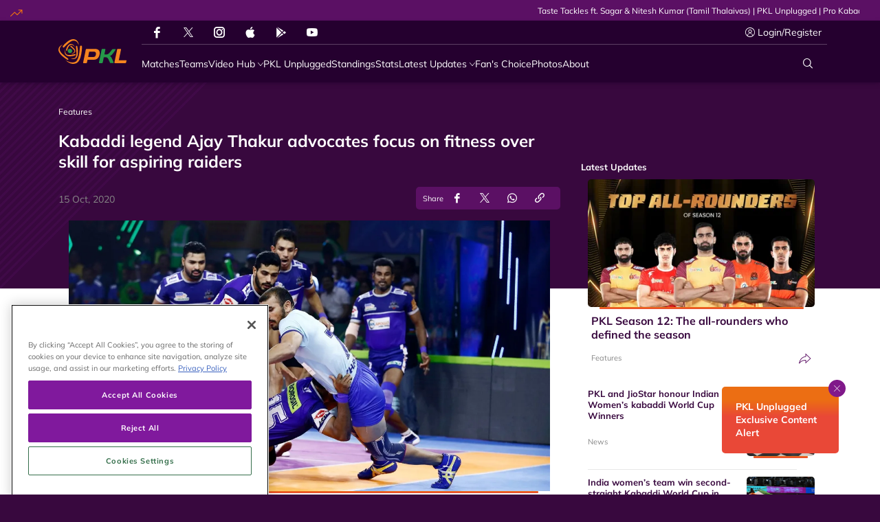

--- FILE ---
content_type: text/html; charset=utf-8
request_url: https://www.prokabaddi.com/features/indian-kabaddi-player-ajay-thakur-raider-fitness-instagram-live
body_size: 85364
content:
<!doctype html><html data-n-head-ssr lang="en" data-n-head="%7B%22lang%22:%7B%22ssr%22:%22en%22%7D%7D"><head ><meta data-n-head="ssr" charset="utf-8"><meta data-n-head="ssr" http-equiv="x-ua-compatible" content="ie=edge"><meta data-n-head="ssr" name="viewport" content="width=device-width, initial-scale=1,maximum-scale=1,viewport-fit=cover"><meta data-n-head="ssr" name="msapplication-TileColor" content="#da532c"><meta data-n-head="ssr" name="msapplication-config" content="/static-assets/favicons/browserconfig.xml"><meta data-n-head="ssr" name="theme-color" content="#ffffff"><meta data-n-head="ssr" property="fb:pages" content="373723846079697"><meta data-n-head="ssr" property="fb:app_id" content="5063761876984852"><meta data-n-head="ssr" name="description" content="While giving tips for young raiders, Pro Kabaddi star Ajay Thakur stressed that fitness always trumps skill on the kabaddi mat."><meta data-n-head="ssr" property="og:site_name" content="Pro Kabaddi League"><meta data-n-head="ssr" name="twitter:card" content="summary_large_image"><meta data-n-head="ssr" name="twitter:title" content="Kabaddi legend Ajay Thakur advocates focus on fitness over skill for aspiring raiders"><meta data-n-head="ssr" name="twitter:description" content="While giving tips for young raiders, Pro Kabaddi star Ajay Thakur stressed that fitness always trumps skill on the kabaddi mat."><meta data-n-head="ssr" name="twitter:url" content="https://www.prokabaddi.com/features/indian-kabaddi-player-ajay-thakur-raider-fitness-instagram-live"><meta data-n-head="ssr" name="twitter:image" content="https://www.prokabaddi.com/static-assets/waf-images/e1/45/97/16-9/TDi8dosv43.JPG"><meta data-n-head="ssr" property="og:type" content="website"><meta data-n-head="ssr" property="og:title" content="Kabaddi legend Ajay Thakur advocates focus on fitness over skill for aspiring raiders"><meta data-n-head="ssr" property="og:description" content="While giving tips for young raiders, Pro Kabaddi star Ajay Thakur stressed that fitness always trumps skill on the kabaddi mat."><meta data-n-head="ssr" property="og:url" content="https://www.prokabaddi.com/features/indian-kabaddi-player-ajay-thakur-raider-fitness-instagram-live"><meta data-n-head="ssr" property="og:image:alt" content="While giving tips for young raiders, Pro Kabaddi star Ajay Thakur stressed that fitness always trumps skill on the kabaddi mat."><meta data-n-head="ssr" property="og:image:width" content="1200px"><meta data-n-head="ssr" property="og:image:height" content="1200px"><meta data-n-head="ssr" property="og:image" content="https://www.prokabaddi.com/static-assets/waf-images/e1/45/97/16-9/TDi8dosv43.JPG"><meta data-n-head="ssr" property="og:image:secure_url" content="https://www.prokabaddi.com/static-assets/waf-images/e1/45/97/16-9/TDi8dosv43.JPG"><meta data-n-head="ssr" rel="amphtml" href="https://www.prokabaddi.com/amp/features/indian-kabaddi-player-ajay-thakur-raider-fitness-instagram-live"><meta data-n-head="ssr" property="article:published_time" content="2020-10-15T07:45:00+00:00"><meta data-n-head="ssr" property="article:modified_time" content="2020-10-15T07:48:03+00:00"><title>Kabaddi legend Ajay Thakur advocates focus on fitness over skill for aspiring raiders</title><link data-n-head="ssr" rel="preconnect" href="//www.googletagmanager.com"><link data-n-head="ssr" rel="preconnect" href="//cdnjs.cloudflare.com"><link data-n-head="ssr" rel="preconnect" href="//connect.facebook.net"><link data-n-head="ssr" rel="dns-prefetch" href="//www.gstatic.com"><link data-n-head="ssr" rel="dns-prefetch" href="//www.googletagservices.com"><link data-n-head="ssr" rel="dns-prefetch" href="//cdnjs.cloudflare.com"><link data-n-head="ssr" rel="dns-prefetch" href="//asia.adform.net"><link data-n-head="ssr" rel="dns-prefetch" href="//s2.adform.net"><link data-n-head="ssr" rel="dns-prefetch" href="//appleid.cdn-apple.com"><link data-n-head="ssr" rel="dns-prefetch" href="//connect.facebook.net"><link data-n-head="ssr" rel="dns-prefetch" href="//www.facebook.com"><link data-n-head="ssr" rel="dns-prefetch" href="//staticxx.facebook.com"><link data-n-head="ssr" rel="dns-prefetch" href="//fonts.gstatic.com"><link data-n-head="ssr" rel="dns-prefetch" href="//fonts.googleapis.com"><link data-n-head="ssr" rel="dns-prefetch" href="//tpc.googlesyndication.com"><link data-n-head="ssr" rel="dns-prefetch" href="//www.google-analytics.com"><link data-n-head="ssr" rel="dns-prefetch" href="//securepubads.g.doubleclick.net"><link data-n-head="ssr" rel="dns-prefetch" href="//sc-static.net"><link data-n-head="ssr" rel="dns-prefetch" href="//platform.twitter.com"><link data-n-head="ssr" rel="dns-prefetch" href="//platform.instagram.com"><link data-n-head="ssr" rel="dns-prefetch" href="//www.instagram.com"><link data-n-head="ssr" rel="apple-touch-icon" sizes="180x180" href="/static-assets/favicons/apple-touch-icon.png"><link data-n-head="ssr" rel="icon" type="image/png" sizes="32x32" href="/static-assets/favicons/favicon-32x32.png"><link data-n-head="ssr" rel="icon" type="image/png" sizes="64x64" href="/static-assets/favicons/favicon-64x64.png"><link data-n-head="ssr" rel="icon" type="image/png" sizes="16x16" href="/static-assets/favicons/favicon-16x16.png"><link data-n-head="ssr" rel="icon" type="image/svg+xml" href="/static-assets/favicons/favicon.svg"><link data-n-head="ssr" rel="mask-icon" href="/static-assets/favicons/safari-pinned-tab.svg" color="#280f0f"><link data-n-head="ssr" rel="shortcut icon" href="/static-assets/favicons/favicon.ico"><link data-n-head="ssr" rel="canonical" href="https://www.prokabaddi.com/features/indian-kabaddi-player-ajay-thakur-raider-fitness-instagram-live"><link data-n-head="ssr" rel="preload" as="image" href="https://www.prokabaddi.com/static-assets/waf-images/e1/45/97/16-9/TDi8dosv43.JPG?v=2.39&amp;w=1200" imagesizes="(min-width: 1200px) 1200px" imagesrcset="https://www.prokabaddi.com/static-assets/waf-images/e1/45/97/16-9/TDi8dosv43.JPG?v=2.39&amp;w=300 300w, https://www.prokabaddi.com/static-assets/waf-images/e1/45/97/16-9/TDi8dosv43.JPG?v=2.39&amp;w=500 500w, https://www.prokabaddi.com/static-assets/waf-images/e1/45/97/16-9/TDi8dosv43.JPG?v=2.39&amp;w=750 750w, https://www.prokabaddi.com/static-assets/waf-images/e1/45/97/16-9/TDi8dosv43.JPG?v=2.39&amp;w=1200 1200w, https://www.prokabaddi.com/static-assets/waf-images/e1/45/97/16-9/TDi8dosv43.JPG?v=2.39&amp;w=1920 1920w"><style data-n-head="ssr" type="text/css">*,*::before,*::after{box-sizing:border-box}html{font-family:sans-serif;line-height:1.15;-webkit-text-size-adjust:100%;-webkit-tap-highlight-color:rgba(0,0,0,0)}article,aside,figcaption,figure,footer,header,hgroup,main,nav,section{display:block}body{margin:0;font-family:-apple-system,BlinkMacSystemFont,"Segoe UI",Roboto,"Helvetica Neue",Arial,"Noto Sans","Liberation Sans",sans-serif,"Apple Color Emoji","Segoe UI Emoji","Segoe UI Symbol","Noto Color Emoji";font-size:1rem;font-weight:400;line-height:1.5;color:#212529;text-align:left;background-color:#fff}[tabindex="-1"]:focus:not(:focus-visible){outline:0 !important}hr{box-sizing:content-box;height:0;overflow:visible}h1,h2,h3,h4,h5,h6{margin-top:0;margin-bottom:.5rem}p{margin-top:0;margin-bottom:1rem}abbr[title],abbr[data-original-title]{text-decoration:underline;text-decoration:underline dotted;cursor:help;border-bottom:0;text-decoration-skip-ink:none}address{margin-bottom:1rem;font-style:normal;line-height:inherit}ol,ul,dl{margin-top:0;margin-bottom:1rem}ol ol,ul ul,ol ul,ul ol{margin-bottom:0}dt{font-weight:700}dd{margin-bottom:.5rem;margin-left:0}blockquote{margin:0 0 1rem}b,strong{font-weight:bolder}small{font-size:80%}sub,sup{position:relative;font-size:75%;line-height:0;vertical-align:baseline}sub{bottom:-0.25em}sup{top:-0.5em}a{color:#007bff;text-decoration:none;background-color:rgba(0,0,0,0)}a:hover{color:rgb(0,86.1,178.5);text-decoration:underline}a:not([href]):not([class]){color:inherit;text-decoration:none}a:not([href]):not([class]):hover{color:inherit;text-decoration:none}pre,code,kbd,samp{font-family:SFMono-Regular,Menlo,Monaco,Consolas,"Liberation Mono","Courier New",monospace;font-size:1em}pre{margin-top:0;margin-bottom:1rem;overflow:auto;-ms-overflow-style:scrollbar}figure{margin:0 0 1rem}img{vertical-align:middle;border-style:none}svg{overflow:hidden;vertical-align:middle}table{border-collapse:collapse}caption{padding-top:.75rem;padding-bottom:.75rem;color:#6c757d;text-align:left;caption-side:bottom}th{text-align:inherit;text-align:-webkit-match-parent}label{display:inline-block;margin-bottom:.5rem}button{border-radius:0}button:focus:not(:focus-visible){outline:0}input,button,select,optgroup,textarea{margin:0;font-family:inherit;font-size:inherit;line-height:inherit}button,input{overflow:visible}button,select{text-transform:none}[role=button]{cursor:pointer}select{word-wrap:normal}button,[type=button],[type=reset],[type=submit]{-webkit-appearance:button}button:not(:disabled),[type=button]:not(:disabled),[type=reset]:not(:disabled),[type=submit]:not(:disabled){cursor:pointer}button::-moz-focus-inner,[type=button]::-moz-focus-inner,[type=reset]::-moz-focus-inner,[type=submit]::-moz-focus-inner{padding:0;border-style:none}input[type=radio],input[type=checkbox]{box-sizing:border-box;padding:0}textarea{overflow:auto;resize:vertical}fieldset{min-width:0;padding:0;margin:0;border:0}legend{display:block;width:100%;max-width:100%;padding:0;margin-bottom:.5rem;font-size:1.5rem;line-height:inherit;color:inherit;white-space:normal}progress{vertical-align:baseline}[type=number]::-webkit-inner-spin-button,[type=number]::-webkit-outer-spin-button{height:auto}[type=search]{outline-offset:-2px;-webkit-appearance:none}[type=search]::-webkit-search-decoration{-webkit-appearance:none}::-webkit-file-upload-button{font:inherit;-webkit-appearance:button}output{display:inline-block}summary{display:list-item;cursor:pointer}template{display:none}[hidden]{display:none !important}@media print{*,*::before,*::after{text-shadow:none !important;box-shadow:none !important}a:not(.btn){text-decoration:underline}abbr[title]::after{content:" (" attr(title) ")"}pre{white-space:pre-wrap !important}pre,blockquote{border:1px solid #adb5bd;page-break-inside:avoid}tr,img{page-break-inside:avoid}p,h2,h3{orphans:3;widows:3}h2,h3{page-break-after:avoid}@page{size:a3}body{min-width:992px !important}.container{min-width:992px !important}.navbar{display:none}.badge{border:1px solid #000}.table{border-collapse:collapse !important}.table td,.table th{background-color:#fff !important}.table-bordered th,.table-bordered td{border:1px solid #dee2e6 !important}.table-dark{color:inherit}.table-dark th,.table-dark td,.table-dark thead th,.table-dark tbody+tbody{border-color:#dee2e6}.table .thead-dark th{color:inherit;border-color:#dee2e6}}h1,h2,h3,h4,h5,h6,.h1,.h2,.h3,.h4,.h5,.h6{margin-bottom:.5rem;font-weight:500;line-height:1.2}h1,.h1{font-size:2.5rem}h2,.h2{font-size:2rem}h3,.h3{font-size:1.75rem}h4,.h4{font-size:1.5rem}h5,.h5{font-size:1.25rem}h6,.h6{font-size:1rem}.lead{font-size:1.25rem;font-weight:300}.display-1{font-size:6rem;font-weight:300;line-height:1.2}.display-2{font-size:5.5rem;font-weight:300;line-height:1.2}.display-3{font-size:4.5rem;font-weight:300;line-height:1.2}.display-4{font-size:3.5rem;font-weight:300;line-height:1.2}hr{margin-top:1rem;margin-bottom:1rem;border:0;border-top:1px solid rgba(0,0,0,.1)}small,.small{font-size:80%;font-weight:400}mark,.mark{padding:.2em;background-color:#fcf8e3}.list-unstyled{padding-left:0;list-style:none}.list-inline{padding-left:0;list-style:none}.list-inline-item{display:inline-block}.list-inline-item:not(:last-child){margin-right:.5rem}.initialism{font-size:90%;text-transform:uppercase}.blockquote{margin-bottom:1rem;font-size:1.25rem}.blockquote-footer{display:block;font-size:80%;color:#6c757d}.blockquote-footer::before{content:"— "}.container,.container-fluid,.container-xl,.container-lg,.container-md,.container-sm{width:100%;padding-right:15px;padding-left:15px;margin-right:auto;margin-left:auto}@media(min-width: 576px){.container-sm,.container{max-width:540px}}@media(min-width: 768px){.container-md,.container-sm,.container{max-width:720px}}@media(min-width: 992px){.container-lg,.container-md,.container-sm,.container{max-width:960px}}@media(min-width: 1200px){.container-xl,.container-lg,.container-md,.container-sm,.container{max-width:1140px}}.row{display:flex;flex-wrap:wrap;margin-right:-15px;margin-left:-15px}.no-gutters{margin-right:0;margin-left:0}.no-gutters>.col,.no-gutters>[class*=col-]{padding-right:0;padding-left:0}.col-xl,.col-xl-auto,.col-xl-12,.col-xl-11,.col-xl-10,.col-xl-9,.col-xl-8,.col-xl-7,.col-xl-6,.col-xl-5,.col-xl-4,.col-xl-3,.col-xl-2,.col-xl-1,.col-lg,.col-lg-auto,.col-lg-12,.col-lg-11,.col-lg-10,.col-lg-9,.col-lg-8,.col-lg-7,.col-lg-6,.col-lg-5,.col-lg-4,.col-lg-3,.col-lg-2,.col-lg-1,.col-md,.col-md-auto,.col-md-12,.col-md-11,.col-md-10,.col-md-9,.col-md-8,.col-md-7,.col-md-6,.col-md-5,.col-md-4,.col-md-3,.col-md-2,.col-md-1,.col-sm,.col-sm-auto,.col-sm-12,.col-sm-11,.col-sm-10,.col-sm-9,.col-sm-8,.col-sm-7,.col-sm-6,.col-sm-5,.col-sm-4,.col-sm-3,.col-sm-2,.col-sm-1,.col,.col-auto,.col-12,.col-11,.col-10,.col-9,.col-8,.col-7,.col-6,.col-5,.col-4,.col-3,.col-2,.col-1{position:relative;width:100%;padding-right:15px;padding-left:15px}.col{flex-basis:0;flex-grow:1;max-width:100%}.row-cols-1>*{flex:0 0 auto;width:100%}.row-cols-2>*{flex:0 0 auto;width:50%}.row-cols-3>*{flex:0 0 auto;width:33.33333333%}.row-cols-4>*{flex:0 0 auto;width:25%}.row-cols-5>*{flex:0 0 auto;width:20%}.row-cols-6>*{flex:0 0 auto;width:16.66666667%}.col-auto{flex:0 0 auto;width:auto;max-width:100%}.col-1{flex:0 0 8.33333333%;max-width:8.33333333%}.col-2{flex:0 0 16.66666667%;max-width:16.66666667%}.col-3{flex:0 0 25%;max-width:25%}.col-4{flex:0 0 33.33333333%;max-width:33.33333333%}.col-5{flex:0 0 41.66666667%;max-width:41.66666667%}.col-6{flex:0 0 50%;max-width:50%}.col-7{flex:0 0 58.33333333%;max-width:58.33333333%}.col-8{flex:0 0 66.66666667%;max-width:66.66666667%}.col-9{flex:0 0 75%;max-width:75%}.col-10{flex:0 0 83.33333333%;max-width:83.33333333%}.col-11{flex:0 0 91.66666667%;max-width:91.66666667%}.col-12{flex:0 0 100%;max-width:100%}.order-first{order:-1}.order-last{order:13}.order-0{order:0}.order-1{order:1}.order-2{order:2}.order-3{order:3}.order-4{order:4}.order-5{order:5}.order-6{order:6}.order-7{order:7}.order-8{order:8}.order-9{order:9}.order-10{order:10}.order-11{order:11}.order-12{order:12}.offset-1{margin-left:8.33333333%}.offset-2{margin-left:16.66666667%}.offset-3{margin-left:25%}.offset-4{margin-left:33.33333333%}.offset-5{margin-left:41.66666667%}.offset-6{margin-left:50%}.offset-7{margin-left:58.33333333%}.offset-8{margin-left:66.66666667%}.offset-9{margin-left:75%}.offset-10{margin-left:83.33333333%}.offset-11{margin-left:91.66666667%}@media(min-width: 576px){.col-sm{flex-basis:0;flex-grow:1;max-width:100%}.row-cols-sm-1>*{flex:0 0 auto;width:100%}.row-cols-sm-2>*{flex:0 0 auto;width:50%}.row-cols-sm-3>*{flex:0 0 auto;width:33.33333333%}.row-cols-sm-4>*{flex:0 0 auto;width:25%}.row-cols-sm-5>*{flex:0 0 auto;width:20%}.row-cols-sm-6>*{flex:0 0 auto;width:16.66666667%}.col-sm-auto{flex:0 0 auto;width:auto;max-width:100%}.col-sm-1{flex:0 0 8.33333333%;max-width:8.33333333%}.col-sm-2{flex:0 0 16.66666667%;max-width:16.66666667%}.col-sm-3{flex:0 0 25%;max-width:25%}.col-sm-4{flex:0 0 33.33333333%;max-width:33.33333333%}.col-sm-5{flex:0 0 41.66666667%;max-width:41.66666667%}.col-sm-6{flex:0 0 50%;max-width:50%}.col-sm-7{flex:0 0 58.33333333%;max-width:58.33333333%}.col-sm-8{flex:0 0 66.66666667%;max-width:66.66666667%}.col-sm-9{flex:0 0 75%;max-width:75%}.col-sm-10{flex:0 0 83.33333333%;max-width:83.33333333%}.col-sm-11{flex:0 0 91.66666667%;max-width:91.66666667%}.col-sm-12{flex:0 0 100%;max-width:100%}.order-sm-first{order:-1}.order-sm-last{order:13}.order-sm-0{order:0}.order-sm-1{order:1}.order-sm-2{order:2}.order-sm-3{order:3}.order-sm-4{order:4}.order-sm-5{order:5}.order-sm-6{order:6}.order-sm-7{order:7}.order-sm-8{order:8}.order-sm-9{order:9}.order-sm-10{order:10}.order-sm-11{order:11}.order-sm-12{order:12}.offset-sm-0{margin-left:0}.offset-sm-1{margin-left:8.33333333%}.offset-sm-2{margin-left:16.66666667%}.offset-sm-3{margin-left:25%}.offset-sm-4{margin-left:33.33333333%}.offset-sm-5{margin-left:41.66666667%}.offset-sm-6{margin-left:50%}.offset-sm-7{margin-left:58.33333333%}.offset-sm-8{margin-left:66.66666667%}.offset-sm-9{margin-left:75%}.offset-sm-10{margin-left:83.33333333%}.offset-sm-11{margin-left:91.66666667%}}@media(min-width: 768px){.col-md{flex-basis:0;flex-grow:1;max-width:100%}.row-cols-md-1>*{flex:0 0 auto;width:100%}.row-cols-md-2>*{flex:0 0 auto;width:50%}.row-cols-md-3>*{flex:0 0 auto;width:33.33333333%}.row-cols-md-4>*{flex:0 0 auto;width:25%}.row-cols-md-5>*{flex:0 0 auto;width:20%}.row-cols-md-6>*{flex:0 0 auto;width:16.66666667%}.col-md-auto{flex:0 0 auto;width:auto;max-width:100%}.col-md-1{flex:0 0 8.33333333%;max-width:8.33333333%}.col-md-2{flex:0 0 16.66666667%;max-width:16.66666667%}.col-md-3{flex:0 0 25%;max-width:25%}.col-md-4{flex:0 0 33.33333333%;max-width:33.33333333%}.col-md-5{flex:0 0 41.66666667%;max-width:41.66666667%}.col-md-6{flex:0 0 50%;max-width:50%}.col-md-7{flex:0 0 58.33333333%;max-width:58.33333333%}.col-md-8{flex:0 0 66.66666667%;max-width:66.66666667%}.col-md-9{flex:0 0 75%;max-width:75%}.col-md-10{flex:0 0 83.33333333%;max-width:83.33333333%}.col-md-11{flex:0 0 91.66666667%;max-width:91.66666667%}.col-md-12{flex:0 0 100%;max-width:100%}.order-md-first{order:-1}.order-md-last{order:13}.order-md-0{order:0}.order-md-1{order:1}.order-md-2{order:2}.order-md-3{order:3}.order-md-4{order:4}.order-md-5{order:5}.order-md-6{order:6}.order-md-7{order:7}.order-md-8{order:8}.order-md-9{order:9}.order-md-10{order:10}.order-md-11{order:11}.order-md-12{order:12}.offset-md-0{margin-left:0}.offset-md-1{margin-left:8.33333333%}.offset-md-2{margin-left:16.66666667%}.offset-md-3{margin-left:25%}.offset-md-4{margin-left:33.33333333%}.offset-md-5{margin-left:41.66666667%}.offset-md-6{margin-left:50%}.offset-md-7{margin-left:58.33333333%}.offset-md-8{margin-left:66.66666667%}.offset-md-9{margin-left:75%}.offset-md-10{margin-left:83.33333333%}.offset-md-11{margin-left:91.66666667%}}@media(min-width: 992px){.col-lg{flex-basis:0;flex-grow:1;max-width:100%}.row-cols-lg-1>*{flex:0 0 auto;width:100%}.row-cols-lg-2>*{flex:0 0 auto;width:50%}.row-cols-lg-3>*{flex:0 0 auto;width:33.33333333%}.row-cols-lg-4>*{flex:0 0 auto;width:25%}.row-cols-lg-5>*{flex:0 0 auto;width:20%}.row-cols-lg-6>*{flex:0 0 auto;width:16.66666667%}.col-lg-auto{flex:0 0 auto;width:auto;max-width:100%}.col-lg-1{flex:0 0 8.33333333%;max-width:8.33333333%}.col-lg-2{flex:0 0 16.66666667%;max-width:16.66666667%}.col-lg-3{flex:0 0 25%;max-width:25%}.col-lg-4{flex:0 0 33.33333333%;max-width:33.33333333%}.col-lg-5{flex:0 0 41.66666667%;max-width:41.66666667%}.col-lg-6{flex:0 0 50%;max-width:50%}.col-lg-7{flex:0 0 58.33333333%;max-width:58.33333333%}.col-lg-8{flex:0 0 66.66666667%;max-width:66.66666667%}.col-lg-9{flex:0 0 75%;max-width:75%}.col-lg-10{flex:0 0 83.33333333%;max-width:83.33333333%}.col-lg-11{flex:0 0 91.66666667%;max-width:91.66666667%}.col-lg-12{flex:0 0 100%;max-width:100%}.order-lg-first{order:-1}.order-lg-last{order:13}.order-lg-0{order:0}.order-lg-1{order:1}.order-lg-2{order:2}.order-lg-3{order:3}.order-lg-4{order:4}.order-lg-5{order:5}.order-lg-6{order:6}.order-lg-7{order:7}.order-lg-8{order:8}.order-lg-9{order:9}.order-lg-10{order:10}.order-lg-11{order:11}.order-lg-12{order:12}.offset-lg-0{margin-left:0}.offset-lg-1{margin-left:8.33333333%}.offset-lg-2{margin-left:16.66666667%}.offset-lg-3{margin-left:25%}.offset-lg-4{margin-left:33.33333333%}.offset-lg-5{margin-left:41.66666667%}.offset-lg-6{margin-left:50%}.offset-lg-7{margin-left:58.33333333%}.offset-lg-8{margin-left:66.66666667%}.offset-lg-9{margin-left:75%}.offset-lg-10{margin-left:83.33333333%}.offset-lg-11{margin-left:91.66666667%}}@media(min-width: 1200px){.col-xl{flex-basis:0;flex-grow:1;max-width:100%}.row-cols-xl-1>*{flex:0 0 auto;width:100%}.row-cols-xl-2>*{flex:0 0 auto;width:50%}.row-cols-xl-3>*{flex:0 0 auto;width:33.33333333%}.row-cols-xl-4>*{flex:0 0 auto;width:25%}.row-cols-xl-5>*{flex:0 0 auto;width:20%}.row-cols-xl-6>*{flex:0 0 auto;width:16.66666667%}.col-xl-auto{flex:0 0 auto;width:auto;max-width:100%}.col-xl-1{flex:0 0 8.33333333%;max-width:8.33333333%}.col-xl-2{flex:0 0 16.66666667%;max-width:16.66666667%}.col-xl-3{flex:0 0 25%;max-width:25%}.col-xl-4{flex:0 0 33.33333333%;max-width:33.33333333%}.col-xl-5{flex:0 0 41.66666667%;max-width:41.66666667%}.col-xl-6{flex:0 0 50%;max-width:50%}.col-xl-7{flex:0 0 58.33333333%;max-width:58.33333333%}.col-xl-8{flex:0 0 66.66666667%;max-width:66.66666667%}.col-xl-9{flex:0 0 75%;max-width:75%}.col-xl-10{flex:0 0 83.33333333%;max-width:83.33333333%}.col-xl-11{flex:0 0 91.66666667%;max-width:91.66666667%}.col-xl-12{flex:0 0 100%;max-width:100%}.order-xl-first{order:-1}.order-xl-last{order:13}.order-xl-0{order:0}.order-xl-1{order:1}.order-xl-2{order:2}.order-xl-3{order:3}.order-xl-4{order:4}.order-xl-5{order:5}.order-xl-6{order:6}.order-xl-7{order:7}.order-xl-8{order:8}.order-xl-9{order:9}.order-xl-10{order:10}.order-xl-11{order:11}.order-xl-12{order:12}.offset-xl-0{margin-left:0}.offset-xl-1{margin-left:8.33333333%}.offset-xl-2{margin-left:16.66666667%}.offset-xl-3{margin-left:25%}.offset-xl-4{margin-left:33.33333333%}.offset-xl-5{margin-left:41.66666667%}.offset-xl-6{margin-left:50%}.offset-xl-7{margin-left:58.33333333%}.offset-xl-8{margin-left:66.66666667%}.offset-xl-9{margin-left:75%}.offset-xl-10{margin-left:83.33333333%}.offset-xl-11{margin-left:91.66666667%}}.table{width:100%;margin-bottom:1rem;color:#212529}.table th,.table td{padding:.75rem;vertical-align:top;border-top:1px solid #dee2e6}.table thead th{vertical-align:bottom;border-bottom:2px solid #dee2e6}.table tbody+tbody{border-top:2px solid #dee2e6}.table-sm th,.table-sm td{padding:.3rem}.table-bordered{border:1px solid #dee2e6}.table-bordered th,.table-bordered td{border:1px solid #dee2e6}.table-bordered thead th,.table-bordered thead td{border-bottom-width:2px}.table-borderless th,.table-borderless td,.table-borderless thead th,.table-borderless tbody+tbody{border:0}.table-striped tbody tr:nth-of-type(odd){background-color:rgba(0,0,0,.05)}.table-hover tbody tr:hover{color:#212529;background-color:rgba(0,0,0,.075)}.table-primary,.table-primary>th,.table-primary>td{background-color:rgb(183.6,218.04,255)}.table-primary th,.table-primary td,.table-primary thead th,.table-primary tbody+tbody{border-color:rgb(122.4,186.36,255)}.table-hover .table-primary:hover{background-color:rgb(158.1,204.84,255)}.table-hover .table-primary:hover>td,.table-hover .table-primary:hover>th{background-color:rgb(158.1,204.84,255)}.table-secondary,.table-secondary>th,.table-secondary>td{background-color:rgb(213.84,216.36,218.6)}.table-secondary th,.table-secondary td,.table-secondary thead th,.table-secondary tbody+tbody{border-color:rgb(178.56,183.24,187.4)}.table-hover .table-secondary:hover{background-color:hsl(208.2352941176,6.1371841155%,79.7921568627%)}.table-hover .table-secondary:hover>td,.table-hover .table-secondary:hover>th{background-color:hsl(208.2352941176,6.1371841155%,79.7921568627%)}.table-success,.table-success>th,.table-success>td{background-color:rgb(194.8,230.36,202.92)}.table-success th,.table-success td,.table-success thead th,.table-success tbody+tbody{border-color:rgb(143.2,209.24,158.28)}.table-hover .table-success:hover{background-color:rgb(176.7059405941,222.9540594059,187.2665346535)}.table-hover .table-success:hover>td,.table-hover .table-success:hover>th{background-color:rgb(176.7059405941,222.9540594059,187.2665346535)}.table-info,.table-info>th,.table-info>td{background-color:rgb(190.04,228.96,235.12)}.table-info th,.table-info td,.table-info thead th,.table-info tbody+tbody{border-color:rgb(134.36,206.64,218.08)}.table-hover .table-info:hover{background-color:hsl(188.198757764,53.1353135314%,78.3647058824%)}.table-hover .table-info:hover>td,.table-hover .table-info:hover>th{background-color:hsl(188.198757764,53.1353135314%,78.3647058824%)}.table-warning,.table-warning>th,.table-warning>td{background-color:rgb(255,237.64,185.56)}.table-warning th,.table-warning td,.table-warning thead th,.table-warning tbody+tbody{border-color:rgb(255,222.76,126.04)}.table-hover .table-warning:hover{background-color:rgb(255,231.265,160.06)}.table-hover .table-warning:hover>td,.table-hover .table-warning:hover>th{background-color:rgb(255,231.265,160.06)}.table-danger,.table-danger>th,.table-danger>td{background-color:rgb(245.2,198.44,202.92)}.table-danger th,.table-danger td,.table-danger thead th,.table-danger tbody+tbody{border-color:rgb(236.8,149.96,158.28)}.table-hover .table-danger:hover{background-color:hsl(354.251497006,70.4641350211%,81.9882352941%)}.table-hover .table-danger:hover>td,.table-hover .table-danger:hover>th{background-color:hsl(354.251497006,70.4641350211%,81.9882352941%)}.table-light,.table-light>th,.table-light>td{background-color:rgb(253.04,253.32,253.6)}.table-light th,.table-light td,.table-light thead th,.table-light tbody+tbody{border-color:rgb(251.36,251.88,252.4)}.table-hover .table-light:hover{background-color:rgb(238.165,240.57,242.975)}.table-hover .table-light:hover>td,.table-hover .table-light:hover>th{background-color:rgb(238.165,240.57,242.975)}.table-dark,.table-dark>th,.table-dark>td{background-color:rgb(198.16,199.84,201.52)}.table-dark th,.table-dark td,.table-dark thead th,.table-dark tbody+tbody{border-color:rgb(149.44,152.56,155.68)}.table-hover .table-dark:hover{background-color:hsl(210,3.0456852792%,73.368627451%)}.table-hover .table-dark:hover>td,.table-hover .table-dark:hover>th{background-color:hsl(210,3.0456852792%,73.368627451%)}.table-active,.table-active>th,.table-active>td{background-color:rgba(0,0,0,.075)}.table-hover .table-active:hover{background-color:rgba(0,0,0,.075)}.table-hover .table-active:hover>td,.table-hover .table-active:hover>th{background-color:rgba(0,0,0,.075)}.table .thead-dark th{color:#fff;background-color:#343a40;border-color:hsl(210,10.3448275862%,30.2450980392%)}.table .thead-light th{color:#495057;background-color:#e9ecef;border-color:#dee2e6}.table-dark{color:#fff;background-color:#343a40}.table-dark th,.table-dark td,.table-dark thead th{border-color:hsl(210,10.3448275862%,30.2450980392%)}.table-dark.table-bordered{border:0}.table-dark.table-striped tbody tr:nth-of-type(odd){background-color:hsla(0,0%,100%,.05)}.table-dark.table-hover tbody tr:hover{color:#fff;background-color:hsla(0,0%,100%,.075)}@media(max-width: 575.98px){.table-responsive-sm{display:block;width:100%;overflow-x:auto;-webkit-overflow-scrolling:touch}.table-responsive-sm>.table-bordered{border:0}}@media(max-width: 767.98px){.table-responsive-md{display:block;width:100%;overflow-x:auto;-webkit-overflow-scrolling:touch}.table-responsive-md>.table-bordered{border:0}}@media(max-width: 991.98px){.table-responsive-lg{display:block;width:100%;overflow-x:auto;-webkit-overflow-scrolling:touch}.table-responsive-lg>.table-bordered{border:0}}@media(max-width: 1199.98px){.table-responsive-xl{display:block;width:100%;overflow-x:auto;-webkit-overflow-scrolling:touch}.table-responsive-xl>.table-bordered{border:0}}.table-responsive{display:block;width:100%;overflow-x:auto;-webkit-overflow-scrolling:touch}.table-responsive>.table-bordered{border:0}.align-baseline{vertical-align:baseline !important}.align-top{vertical-align:top !important}.align-middle{vertical-align:middle !important}.align-bottom{vertical-align:bottom !important}.align-text-bottom{vertical-align:text-bottom !important}.align-text-top{vertical-align:text-top !important}.bg-primary{background-color:#007bff !important}a.bg-primary:hover,a.bg-primary:focus,button.bg-primary:hover,button.bg-primary:focus{background-color:rgb(0,98.4,204) !important}.bg-secondary{background-color:#6c757d !important}a.bg-secondary:hover,a.bg-secondary:focus,button.bg-secondary:hover,button.bg-secondary:focus{background-color:rgb(84.3605150215,91.3905579399,97.6394849785) !important}.bg-success{background-color:#28a745 !important}a.bg-success:hover,a.bg-success:focus,button.bg-success:hover,button.bg-success:focus{background-color:rgb(30.1449275362,125.8550724638,52) !important}.bg-info{background-color:#17a2b8 !important}a.bg-info:hover,a.bg-info:focus,button.bg-info:hover,button.bg-info:focus{background-color:rgb(17.3333333333,122.0869565217,138.6666666667) !important}.bg-warning{background-color:#ffc107 !important}a.bg-warning:hover,a.bg-warning:focus,button.bg-warning:hover,button.bg-warning:focus{background-color:rgb(211,158.25,0) !important}.bg-danger{background-color:#dc3545 !important}a.bg-danger:hover,a.bg-danger:focus,button.bg-danger:hover,button.bg-danger:focus{background-color:rgb(189.2151898734,32.7848101266,47.7721518987) !important}.bg-light{background-color:#f8f9fa !important}a.bg-light:hover,a.bg-light:focus,button.bg-light:hover,button.bg-light:focus{background-color:rgb(218.25,223.5,228.75) !important}.bg-dark{background-color:#343a40 !important}a.bg-dark:hover,a.bg-dark:focus,button.bg-dark:hover,button.bg-dark:focus{background-color:rgb(29.1379310345,32.5,35.8620689655) !important}.bg-white{background-color:#fff !important}.bg-transparent{background-color:rgba(0,0,0,0) !important}.border{border:1px solid #dee2e6 !important}.border-top{border-top:1px solid #dee2e6 !important}.border-right{border-right:1px solid #dee2e6 !important}.border-bottom{border-bottom:1px solid #dee2e6 !important}.border-left{border-left:1px solid #dee2e6 !important}.border-0{border:0 !important}.border-top-0{border-top:0 !important}.border-right-0{border-right:0 !important}.border-bottom-0{border-bottom:0 !important}.border-left-0{border-left:0 !important}.border-primary{border-color:#007bff !important}.border-secondary{border-color:#6c757d !important}.border-success{border-color:#28a745 !important}.border-info{border-color:#17a2b8 !important}.border-warning{border-color:#ffc107 !important}.border-danger{border-color:#dc3545 !important}.border-light{border-color:#f8f9fa !important}.border-dark{border-color:#343a40 !important}.border-white{border-color:#fff !important}.rounded-sm{border-radius:.2rem !important}.rounded{border-radius:.25rem !important}.rounded-top{border-top-left-radius:.25rem !important;border-top-right-radius:.25rem !important}.rounded-right{border-top-right-radius:.25rem !important;border-bottom-right-radius:.25rem !important}.rounded-bottom{border-bottom-right-radius:.25rem !important;border-bottom-left-radius:.25rem !important}.rounded-left{border-top-left-radius:.25rem !important;border-bottom-left-radius:.25rem !important}.rounded-lg{border-radius:.3rem !important}.rounded-circle{border-radius:50% !important}.rounded-pill{border-radius:50rem !important}.rounded-0{border-radius:0 !important}.clearfix::after{display:block;clear:both;content:""}.d-none{display:none !important}.d-inline{display:inline !important}.d-inline-block{display:inline-block !important}.d-block{display:block !important}.d-table{display:table !important}.d-table-row{display:table-row !important}.d-table-cell{display:table-cell !important}.d-flex{display:flex !important}.d-inline-flex{display:inline-flex !important}@media(min-width: 576px){.d-sm-none{display:none !important}.d-sm-inline{display:inline !important}.d-sm-inline-block{display:inline-block !important}.d-sm-block{display:block !important}.d-sm-table{display:table !important}.d-sm-table-row{display:table-row !important}.d-sm-table-cell{display:table-cell !important}.d-sm-flex{display:flex !important}.d-sm-inline-flex{display:inline-flex !important}}@media(min-width: 768px){.d-md-none{display:none !important}.d-md-inline{display:inline !important}.d-md-inline-block{display:inline-block !important}.d-md-block{display:block !important}.d-md-table{display:table !important}.d-md-table-row{display:table-row !important}.d-md-table-cell{display:table-cell !important}.d-md-flex{display:flex !important}.d-md-inline-flex{display:inline-flex !important}}@media(min-width: 992px){.d-lg-none{display:none !important}.d-lg-inline{display:inline !important}.d-lg-inline-block{display:inline-block !important}.d-lg-block{display:block !important}.d-lg-table{display:table !important}.d-lg-table-row{display:table-row !important}.d-lg-table-cell{display:table-cell !important}.d-lg-flex{display:flex !important}.d-lg-inline-flex{display:inline-flex !important}}@media(min-width: 1200px){.d-xl-none{display:none !important}.d-xl-inline{display:inline !important}.d-xl-inline-block{display:inline-block !important}.d-xl-block{display:block !important}.d-xl-table{display:table !important}.d-xl-table-row{display:table-row !important}.d-xl-table-cell{display:table-cell !important}.d-xl-flex{display:flex !important}.d-xl-inline-flex{display:inline-flex !important}}@media print{.d-print-none{display:none !important}.d-print-inline{display:inline !important}.d-print-inline-block{display:inline-block !important}.d-print-block{display:block !important}.d-print-table{display:table !important}.d-print-table-row{display:table-row !important}.d-print-table-cell{display:table-cell !important}.d-print-flex{display:flex !important}.d-print-inline-flex{display:inline-flex !important}}.embed-responsive{position:relative;display:block;width:100%;padding:0;overflow:hidden}.embed-responsive::before{display:block;content:""}.embed-responsive .embed-responsive-item,.embed-responsive iframe,.embed-responsive embed,.embed-responsive object,.embed-responsive video{position:absolute;top:0;bottom:0;left:0;width:100%;height:100%;border:0}.embed-responsive-21by9::before{padding-top:42.85714286%}.embed-responsive-16by9::before{padding-top:56.25%}.embed-responsive-4by3::before{padding-top:75%}.embed-responsive-1by1::before{padding-top:100%}.flex-row{flex-direction:row !important}.flex-column{flex-direction:column !important}.flex-row-reverse{flex-direction:row-reverse !important}.flex-column-reverse{flex-direction:column-reverse !important}.flex-wrap{flex-wrap:wrap !important}.flex-nowrap{flex-wrap:nowrap !important}.flex-wrap-reverse{flex-wrap:wrap-reverse !important}.flex-fill{flex:1 1 auto !important}.flex-grow-0{flex-grow:0 !important}.flex-grow-1{flex-grow:1 !important}.flex-shrink-0{flex-shrink:0 !important}.flex-shrink-1{flex-shrink:1 !important}.justify-content-start{justify-content:flex-start !important}.justify-content-end{justify-content:flex-end !important}.justify-content-center{justify-content:center !important}.justify-content-between{justify-content:space-between !important}.justify-content-around{justify-content:space-around !important}.align-items-start{align-items:flex-start !important}.align-items-end{align-items:flex-end !important}.align-items-center{align-items:center !important}.align-items-baseline{align-items:baseline !important}.align-items-stretch{align-items:stretch !important}.align-content-start{align-content:flex-start !important}.align-content-end{align-content:flex-end !important}.align-content-center{align-content:center !important}.align-content-between{align-content:space-between !important}.align-content-around{align-content:space-around !important}.align-content-stretch{align-content:stretch !important}.align-self-auto{align-self:auto !important}.align-self-start{align-self:flex-start !important}.align-self-end{align-self:flex-end !important}.align-self-center{align-self:center !important}.align-self-baseline{align-self:baseline !important}.align-self-stretch{align-self:stretch !important}@media(min-width: 576px){.flex-sm-row{flex-direction:row !important}.flex-sm-column{flex-direction:column !important}.flex-sm-row-reverse{flex-direction:row-reverse !important}.flex-sm-column-reverse{flex-direction:column-reverse !important}.flex-sm-wrap{flex-wrap:wrap !important}.flex-sm-nowrap{flex-wrap:nowrap !important}.flex-sm-wrap-reverse{flex-wrap:wrap-reverse !important}.flex-sm-fill{flex:1 1 auto !important}.flex-sm-grow-0{flex-grow:0 !important}.flex-sm-grow-1{flex-grow:1 !important}.flex-sm-shrink-0{flex-shrink:0 !important}.flex-sm-shrink-1{flex-shrink:1 !important}.justify-content-sm-start{justify-content:flex-start !important}.justify-content-sm-end{justify-content:flex-end !important}.justify-content-sm-center{justify-content:center !important}.justify-content-sm-between{justify-content:space-between !important}.justify-content-sm-around{justify-content:space-around !important}.align-items-sm-start{align-items:flex-start !important}.align-items-sm-end{align-items:flex-end !important}.align-items-sm-center{align-items:center !important}.align-items-sm-baseline{align-items:baseline !important}.align-items-sm-stretch{align-items:stretch !important}.align-content-sm-start{align-content:flex-start !important}.align-content-sm-end{align-content:flex-end !important}.align-content-sm-center{align-content:center !important}.align-content-sm-between{align-content:space-between !important}.align-content-sm-around{align-content:space-around !important}.align-content-sm-stretch{align-content:stretch !important}.align-self-sm-auto{align-self:auto !important}.align-self-sm-start{align-self:flex-start !important}.align-self-sm-end{align-self:flex-end !important}.align-self-sm-center{align-self:center !important}.align-self-sm-baseline{align-self:baseline !important}.align-self-sm-stretch{align-self:stretch !important}}@media(min-width: 768px){.flex-md-row{flex-direction:row !important}.flex-md-column{flex-direction:column !important}.flex-md-row-reverse{flex-direction:row-reverse !important}.flex-md-column-reverse{flex-direction:column-reverse !important}.flex-md-wrap{flex-wrap:wrap !important}.flex-md-nowrap{flex-wrap:nowrap !important}.flex-md-wrap-reverse{flex-wrap:wrap-reverse !important}.flex-md-fill{flex:1 1 auto !important}.flex-md-grow-0{flex-grow:0 !important}.flex-md-grow-1{flex-grow:1 !important}.flex-md-shrink-0{flex-shrink:0 !important}.flex-md-shrink-1{flex-shrink:1 !important}.justify-content-md-start{justify-content:flex-start !important}.justify-content-md-end{justify-content:flex-end !important}.justify-content-md-center{justify-content:center !important}.justify-content-md-between{justify-content:space-between !important}.justify-content-md-around{justify-content:space-around !important}.align-items-md-start{align-items:flex-start !important}.align-items-md-end{align-items:flex-end !important}.align-items-md-center{align-items:center !important}.align-items-md-baseline{align-items:baseline !important}.align-items-md-stretch{align-items:stretch !important}.align-content-md-start{align-content:flex-start !important}.align-content-md-end{align-content:flex-end !important}.align-content-md-center{align-content:center !important}.align-content-md-between{align-content:space-between !important}.align-content-md-around{align-content:space-around !important}.align-content-md-stretch{align-content:stretch !important}.align-self-md-auto{align-self:auto !important}.align-self-md-start{align-self:flex-start !important}.align-self-md-end{align-self:flex-end !important}.align-self-md-center{align-self:center !important}.align-self-md-baseline{align-self:baseline !important}.align-self-md-stretch{align-self:stretch !important}}@media(min-width: 992px){.flex-lg-row{flex-direction:row !important}.flex-lg-column{flex-direction:column !important}.flex-lg-row-reverse{flex-direction:row-reverse !important}.flex-lg-column-reverse{flex-direction:column-reverse !important}.flex-lg-wrap{flex-wrap:wrap !important}.flex-lg-nowrap{flex-wrap:nowrap !important}.flex-lg-wrap-reverse{flex-wrap:wrap-reverse !important}.flex-lg-fill{flex:1 1 auto !important}.flex-lg-grow-0{flex-grow:0 !important}.flex-lg-grow-1{flex-grow:1 !important}.flex-lg-shrink-0{flex-shrink:0 !important}.flex-lg-shrink-1{flex-shrink:1 !important}.justify-content-lg-start{justify-content:flex-start !important}.justify-content-lg-end{justify-content:flex-end !important}.justify-content-lg-center{justify-content:center !important}.justify-content-lg-between{justify-content:space-between !important}.justify-content-lg-around{justify-content:space-around !important}.align-items-lg-start{align-items:flex-start !important}.align-items-lg-end{align-items:flex-end !important}.align-items-lg-center{align-items:center !important}.align-items-lg-baseline{align-items:baseline !important}.align-items-lg-stretch{align-items:stretch !important}.align-content-lg-start{align-content:flex-start !important}.align-content-lg-end{align-content:flex-end !important}.align-content-lg-center{align-content:center !important}.align-content-lg-between{align-content:space-between !important}.align-content-lg-around{align-content:space-around !important}.align-content-lg-stretch{align-content:stretch !important}.align-self-lg-auto{align-self:auto !important}.align-self-lg-start{align-self:flex-start !important}.align-self-lg-end{align-self:flex-end !important}.align-self-lg-center{align-self:center !important}.align-self-lg-baseline{align-self:baseline !important}.align-self-lg-stretch{align-self:stretch !important}}@media(min-width: 1200px){.flex-xl-row{flex-direction:row !important}.flex-xl-column{flex-direction:column !important}.flex-xl-row-reverse{flex-direction:row-reverse !important}.flex-xl-column-reverse{flex-direction:column-reverse !important}.flex-xl-wrap{flex-wrap:wrap !important}.flex-xl-nowrap{flex-wrap:nowrap !important}.flex-xl-wrap-reverse{flex-wrap:wrap-reverse !important}.flex-xl-fill{flex:1 1 auto !important}.flex-xl-grow-0{flex-grow:0 !important}.flex-xl-grow-1{flex-grow:1 !important}.flex-xl-shrink-0{flex-shrink:0 !important}.flex-xl-shrink-1{flex-shrink:1 !important}.justify-content-xl-start{justify-content:flex-start !important}.justify-content-xl-end{justify-content:flex-end !important}.justify-content-xl-center{justify-content:center !important}.justify-content-xl-between{justify-content:space-between !important}.justify-content-xl-around{justify-content:space-around !important}.align-items-xl-start{align-items:flex-start !important}.align-items-xl-end{align-items:flex-end !important}.align-items-xl-center{align-items:center !important}.align-items-xl-baseline{align-items:baseline !important}.align-items-xl-stretch{align-items:stretch !important}.align-content-xl-start{align-content:flex-start !important}.align-content-xl-end{align-content:flex-end !important}.align-content-xl-center{align-content:center !important}.align-content-xl-between{align-content:space-between !important}.align-content-xl-around{align-content:space-around !important}.align-content-xl-stretch{align-content:stretch !important}.align-self-xl-auto{align-self:auto !important}.align-self-xl-start{align-self:flex-start !important}.align-self-xl-end{align-self:flex-end !important}.align-self-xl-center{align-self:center !important}.align-self-xl-baseline{align-self:baseline !important}.align-self-xl-stretch{align-self:stretch !important}}.float-left{float:left !important}.float-right{float:right !important}.float-none{float:none !important}@media(min-width: 576px){.float-sm-left{float:left !important}.float-sm-right{float:right !important}.float-sm-none{float:none !important}}@media(min-width: 768px){.float-md-left{float:left !important}.float-md-right{float:right !important}.float-md-none{float:none !important}}@media(min-width: 992px){.float-lg-left{float:left !important}.float-lg-right{float:right !important}.float-lg-none{float:none !important}}@media(min-width: 1200px){.float-xl-left{float:left !important}.float-xl-right{float:right !important}.float-xl-none{float:none !important}}.user-select-all{user-select:all !important}.user-select-auto{user-select:auto !important}.user-select-none{user-select:none !important}.overflow-auto{overflow:auto !important}.overflow-hidden{overflow:hidden !important}.position-static{position:static !important}.position-relative{position:relative !important}.position-absolute{position:absolute !important}.position-fixed{position:fixed !important}.position-sticky{position:sticky !important}.fixed-top{position:fixed;top:0;right:0;left:0;z-index:1030}.fixed-bottom{position:fixed;right:0;bottom:0;left:0;z-index:1030}@supports(position: sticky){.sticky-top{position:sticky;top:0;z-index:1020}}.sr-only{position:absolute;width:1px;height:1px;padding:0;margin:-1px;overflow:hidden;clip:rect(0, 0, 0, 0);white-space:nowrap;border:0}.sr-only-focusable:active,.sr-only-focusable:focus{position:static;width:auto;height:auto;overflow:visible;clip:auto;white-space:normal}.shadow-sm{box-shadow:0 .125rem .25rem rgba(0,0,0,.075) !important}.shadow{box-shadow:0 .5rem 1rem rgba(0,0,0,.15) !important}.shadow-lg{box-shadow:0 1rem 3rem rgba(0,0,0,.175) !important}.shadow-none{box-shadow:none !important}.w-25{width:25% !important}.w-50{width:50% !important}.w-75{width:75% !important}.w-100{width:100% !important}.w-auto{width:auto !important}.h-25{height:25% !important}.h-50{height:50% !important}.h-75{height:75% !important}.h-100{height:100% !important}.h-auto{height:auto !important}.mw-100{max-width:100% !important}.mh-100{max-height:100% !important}.min-vw-100{min-width:100vw !important}.min-vh-100{min-height:100vh !important}.vw-100{width:100vw !important}.vh-100{height:100vh !important}.m-0{margin:0 !important}.mt-0,.my-0{margin-top:0 !important}.mr-0,.mx-0{margin-right:0 !important}.mb-0,.my-0{margin-bottom:0 !important}.ml-0,.mx-0{margin-left:0 !important}.m-1{margin:.25rem !important}.mt-1,.my-1{margin-top:.25rem !important}.mr-1,.mx-1{margin-right:.25rem !important}.mb-1,.my-1{margin-bottom:.25rem !important}.ml-1,.mx-1{margin-left:.25rem !important}.m-2{margin:.5rem !important}.mt-2,.my-2{margin-top:.5rem !important}.mr-2,.mx-2{margin-right:.5rem !important}.mb-2,.my-2{margin-bottom:.5rem !important}.ml-2,.mx-2{margin-left:.5rem !important}.m-3{margin:1rem !important}.mt-3,.my-3{margin-top:1rem !important}.mr-3,.mx-3{margin-right:1rem !important}.mb-3,.my-3{margin-bottom:1rem !important}.ml-3,.mx-3{margin-left:1rem !important}.m-4{margin:1.5rem !important}.mt-4,.my-4{margin-top:1.5rem !important}.mr-4,.mx-4{margin-right:1.5rem !important}.mb-4,.my-4{margin-bottom:1.5rem !important}.ml-4,.mx-4{margin-left:1.5rem !important}.m-5{margin:3rem !important}.mt-5,.my-5{margin-top:3rem !important}.mr-5,.mx-5{margin-right:3rem !important}.mb-5,.my-5{margin-bottom:3rem !important}.ml-5,.mx-5{margin-left:3rem !important}.p-0{padding:0 !important}.pt-0,.py-0{padding-top:0 !important}.pr-0,.px-0{padding-right:0 !important}.pb-0,.py-0{padding-bottom:0 !important}.pl-0,.px-0{padding-left:0 !important}.p-1{padding:.25rem !important}.pt-1,.py-1{padding-top:.25rem !important}.pr-1,.px-1{padding-right:.25rem !important}.pb-1,.py-1{padding-bottom:.25rem !important}.pl-1,.px-1{padding-left:.25rem !important}.p-2{padding:.5rem !important}.pt-2,.py-2{padding-top:.5rem !important}.pr-2,.px-2{padding-right:.5rem !important}.pb-2,.py-2{padding-bottom:.5rem !important}.pl-2,.px-2{padding-left:.5rem !important}.p-3{padding:1rem !important}.pt-3,.py-3{padding-top:1rem !important}.pr-3,.px-3{padding-right:1rem !important}.pb-3,.py-3{padding-bottom:1rem !important}.pl-3,.px-3{padding-left:1rem !important}.p-4{padding:1.5rem !important}.pt-4,.py-4{padding-top:1.5rem !important}.pr-4,.px-4{padding-right:1.5rem !important}.pb-4,.py-4{padding-bottom:1.5rem !important}.pl-4,.px-4{padding-left:1.5rem !important}.p-5{padding:3rem !important}.pt-5,.py-5{padding-top:3rem !important}.pr-5,.px-5{padding-right:3rem !important}.pb-5,.py-5{padding-bottom:3rem !important}.pl-5,.px-5{padding-left:3rem !important}.m-n1{margin:-0.25rem !important}.mt-n1,.my-n1{margin-top:-0.25rem !important}.mr-n1,.mx-n1{margin-right:-0.25rem !important}.mb-n1,.my-n1{margin-bottom:-0.25rem !important}.ml-n1,.mx-n1{margin-left:-0.25rem !important}.m-n2{margin:-0.5rem !important}.mt-n2,.my-n2{margin-top:-0.5rem !important}.mr-n2,.mx-n2{margin-right:-0.5rem !important}.mb-n2,.my-n2{margin-bottom:-0.5rem !important}.ml-n2,.mx-n2{margin-left:-0.5rem !important}.m-n3{margin:-1rem !important}.mt-n3,.my-n3{margin-top:-1rem !important}.mr-n3,.mx-n3{margin-right:-1rem !important}.mb-n3,.my-n3{margin-bottom:-1rem !important}.ml-n3,.mx-n3{margin-left:-1rem !important}.m-n4{margin:-1.5rem !important}.mt-n4,.my-n4{margin-top:-1.5rem !important}.mr-n4,.mx-n4{margin-right:-1.5rem !important}.mb-n4,.my-n4{margin-bottom:-1.5rem !important}.ml-n4,.mx-n4{margin-left:-1.5rem !important}.m-n5{margin:-3rem !important}.mt-n5,.my-n5{margin-top:-3rem !important}.mr-n5,.mx-n5{margin-right:-3rem !important}.mb-n5,.my-n5{margin-bottom:-3rem !important}.ml-n5,.mx-n5{margin-left:-3rem !important}.m-auto{margin:auto !important}.mt-auto,.my-auto{margin-top:auto !important}.mr-auto,.mx-auto{margin-right:auto !important}.mb-auto,.my-auto{margin-bottom:auto !important}.ml-auto,.mx-auto{margin-left:auto !important}@media(min-width: 576px){.m-sm-0{margin:0 !important}.mt-sm-0,.my-sm-0{margin-top:0 !important}.mr-sm-0,.mx-sm-0{margin-right:0 !important}.mb-sm-0,.my-sm-0{margin-bottom:0 !important}.ml-sm-0,.mx-sm-0{margin-left:0 !important}.m-sm-1{margin:.25rem !important}.mt-sm-1,.my-sm-1{margin-top:.25rem !important}.mr-sm-1,.mx-sm-1{margin-right:.25rem !important}.mb-sm-1,.my-sm-1{margin-bottom:.25rem !important}.ml-sm-1,.mx-sm-1{margin-left:.25rem !important}.m-sm-2{margin:.5rem !important}.mt-sm-2,.my-sm-2{margin-top:.5rem !important}.mr-sm-2,.mx-sm-2{margin-right:.5rem !important}.mb-sm-2,.my-sm-2{margin-bottom:.5rem !important}.ml-sm-2,.mx-sm-2{margin-left:.5rem !important}.m-sm-3{margin:1rem !important}.mt-sm-3,.my-sm-3{margin-top:1rem !important}.mr-sm-3,.mx-sm-3{margin-right:1rem !important}.mb-sm-3,.my-sm-3{margin-bottom:1rem !important}.ml-sm-3,.mx-sm-3{margin-left:1rem !important}.m-sm-4{margin:1.5rem !important}.mt-sm-4,.my-sm-4{margin-top:1.5rem !important}.mr-sm-4,.mx-sm-4{margin-right:1.5rem !important}.mb-sm-4,.my-sm-4{margin-bottom:1.5rem !important}.ml-sm-4,.mx-sm-4{margin-left:1.5rem !important}.m-sm-5{margin:3rem !important}.mt-sm-5,.my-sm-5{margin-top:3rem !important}.mr-sm-5,.mx-sm-5{margin-right:3rem !important}.mb-sm-5,.my-sm-5{margin-bottom:3rem !important}.ml-sm-5,.mx-sm-5{margin-left:3rem !important}.p-sm-0{padding:0 !important}.pt-sm-0,.py-sm-0{padding-top:0 !important}.pr-sm-0,.px-sm-0{padding-right:0 !important}.pb-sm-0,.py-sm-0{padding-bottom:0 !important}.pl-sm-0,.px-sm-0{padding-left:0 !important}.p-sm-1{padding:.25rem !important}.pt-sm-1,.py-sm-1{padding-top:.25rem !important}.pr-sm-1,.px-sm-1{padding-right:.25rem !important}.pb-sm-1,.py-sm-1{padding-bottom:.25rem !important}.pl-sm-1,.px-sm-1{padding-left:.25rem !important}.p-sm-2{padding:.5rem !important}.pt-sm-2,.py-sm-2{padding-top:.5rem !important}.pr-sm-2,.px-sm-2{padding-right:.5rem !important}.pb-sm-2,.py-sm-2{padding-bottom:.5rem !important}.pl-sm-2,.px-sm-2{padding-left:.5rem !important}.p-sm-3{padding:1rem !important}.pt-sm-3,.py-sm-3{padding-top:1rem !important}.pr-sm-3,.px-sm-3{padding-right:1rem !important}.pb-sm-3,.py-sm-3{padding-bottom:1rem !important}.pl-sm-3,.px-sm-3{padding-left:1rem !important}.p-sm-4{padding:1.5rem !important}.pt-sm-4,.py-sm-4{padding-top:1.5rem !important}.pr-sm-4,.px-sm-4{padding-right:1.5rem !important}.pb-sm-4,.py-sm-4{padding-bottom:1.5rem !important}.pl-sm-4,.px-sm-4{padding-left:1.5rem !important}.p-sm-5{padding:3rem !important}.pt-sm-5,.py-sm-5{padding-top:3rem !important}.pr-sm-5,.px-sm-5{padding-right:3rem !important}.pb-sm-5,.py-sm-5{padding-bottom:3rem !important}.pl-sm-5,.px-sm-5{padding-left:3rem !important}.m-sm-n1{margin:-0.25rem !important}.mt-sm-n1,.my-sm-n1{margin-top:-0.25rem !important}.mr-sm-n1,.mx-sm-n1{margin-right:-0.25rem !important}.mb-sm-n1,.my-sm-n1{margin-bottom:-0.25rem !important}.ml-sm-n1,.mx-sm-n1{margin-left:-0.25rem !important}.m-sm-n2{margin:-0.5rem !important}.mt-sm-n2,.my-sm-n2{margin-top:-0.5rem !important}.mr-sm-n2,.mx-sm-n2{margin-right:-0.5rem !important}.mb-sm-n2,.my-sm-n2{margin-bottom:-0.5rem !important}.ml-sm-n2,.mx-sm-n2{margin-left:-0.5rem !important}.m-sm-n3{margin:-1rem !important}.mt-sm-n3,.my-sm-n3{margin-top:-1rem !important}.mr-sm-n3,.mx-sm-n3{margin-right:-1rem !important}.mb-sm-n3,.my-sm-n3{margin-bottom:-1rem !important}.ml-sm-n3,.mx-sm-n3{margin-left:-1rem !important}.m-sm-n4{margin:-1.5rem !important}.mt-sm-n4,.my-sm-n4{margin-top:-1.5rem !important}.mr-sm-n4,.mx-sm-n4{margin-right:-1.5rem !important}.mb-sm-n4,.my-sm-n4{margin-bottom:-1.5rem !important}.ml-sm-n4,.mx-sm-n4{margin-left:-1.5rem !important}.m-sm-n5{margin:-3rem !important}.mt-sm-n5,.my-sm-n5{margin-top:-3rem !important}.mr-sm-n5,.mx-sm-n5{margin-right:-3rem !important}.mb-sm-n5,.my-sm-n5{margin-bottom:-3rem !important}.ml-sm-n5,.mx-sm-n5{margin-left:-3rem !important}.m-sm-auto{margin:auto !important}.mt-sm-auto,.my-sm-auto{margin-top:auto !important}.mr-sm-auto,.mx-sm-auto{margin-right:auto !important}.mb-sm-auto,.my-sm-auto{margin-bottom:auto !important}.ml-sm-auto,.mx-sm-auto{margin-left:auto !important}}@media(min-width: 768px){.m-md-0{margin:0 !important}.mt-md-0,.my-md-0{margin-top:0 !important}.mr-md-0,.mx-md-0{margin-right:0 !important}.mb-md-0,.my-md-0{margin-bottom:0 !important}.ml-md-0,.mx-md-0{margin-left:0 !important}.m-md-1{margin:.25rem !important}.mt-md-1,.my-md-1{margin-top:.25rem !important}.mr-md-1,.mx-md-1{margin-right:.25rem !important}.mb-md-1,.my-md-1{margin-bottom:.25rem !important}.ml-md-1,.mx-md-1{margin-left:.25rem !important}.m-md-2{margin:.5rem !important}.mt-md-2,.my-md-2{margin-top:.5rem !important}.mr-md-2,.mx-md-2{margin-right:.5rem !important}.mb-md-2,.my-md-2{margin-bottom:.5rem !important}.ml-md-2,.mx-md-2{margin-left:.5rem !important}.m-md-3{margin:1rem !important}.mt-md-3,.my-md-3{margin-top:1rem !important}.mr-md-3,.mx-md-3{margin-right:1rem !important}.mb-md-3,.my-md-3{margin-bottom:1rem !important}.ml-md-3,.mx-md-3{margin-left:1rem !important}.m-md-4{margin:1.5rem !important}.mt-md-4,.my-md-4{margin-top:1.5rem !important}.mr-md-4,.mx-md-4{margin-right:1.5rem !important}.mb-md-4,.my-md-4{margin-bottom:1.5rem !important}.ml-md-4,.mx-md-4{margin-left:1.5rem !important}.m-md-5{margin:3rem !important}.mt-md-5,.my-md-5{margin-top:3rem !important}.mr-md-5,.mx-md-5{margin-right:3rem !important}.mb-md-5,.my-md-5{margin-bottom:3rem !important}.ml-md-5,.mx-md-5{margin-left:3rem !important}.p-md-0{padding:0 !important}.pt-md-0,.py-md-0{padding-top:0 !important}.pr-md-0,.px-md-0{padding-right:0 !important}.pb-md-0,.py-md-0{padding-bottom:0 !important}.pl-md-0,.px-md-0{padding-left:0 !important}.p-md-1{padding:.25rem !important}.pt-md-1,.py-md-1{padding-top:.25rem !important}.pr-md-1,.px-md-1{padding-right:.25rem !important}.pb-md-1,.py-md-1{padding-bottom:.25rem !important}.pl-md-1,.px-md-1{padding-left:.25rem !important}.p-md-2{padding:.5rem !important}.pt-md-2,.py-md-2{padding-top:.5rem !important}.pr-md-2,.px-md-2{padding-right:.5rem !important}.pb-md-2,.py-md-2{padding-bottom:.5rem !important}.pl-md-2,.px-md-2{padding-left:.5rem !important}.p-md-3{padding:1rem !important}.pt-md-3,.py-md-3{padding-top:1rem !important}.pr-md-3,.px-md-3{padding-right:1rem !important}.pb-md-3,.py-md-3{padding-bottom:1rem !important}.pl-md-3,.px-md-3{padding-left:1rem !important}.p-md-4{padding:1.5rem !important}.pt-md-4,.py-md-4{padding-top:1.5rem !important}.pr-md-4,.px-md-4{padding-right:1.5rem !important}.pb-md-4,.py-md-4{padding-bottom:1.5rem !important}.pl-md-4,.px-md-4{padding-left:1.5rem !important}.p-md-5{padding:3rem !important}.pt-md-5,.py-md-5{padding-top:3rem !important}.pr-md-5,.px-md-5{padding-right:3rem !important}.pb-md-5,.py-md-5{padding-bottom:3rem !important}.pl-md-5,.px-md-5{padding-left:3rem !important}.m-md-n1{margin:-0.25rem !important}.mt-md-n1,.my-md-n1{margin-top:-0.25rem !important}.mr-md-n1,.mx-md-n1{margin-right:-0.25rem !important}.mb-md-n1,.my-md-n1{margin-bottom:-0.25rem !important}.ml-md-n1,.mx-md-n1{margin-left:-0.25rem !important}.m-md-n2{margin:-0.5rem !important}.mt-md-n2,.my-md-n2{margin-top:-0.5rem !important}.mr-md-n2,.mx-md-n2{margin-right:-0.5rem !important}.mb-md-n2,.my-md-n2{margin-bottom:-0.5rem !important}.ml-md-n2,.mx-md-n2{margin-left:-0.5rem !important}.m-md-n3{margin:-1rem !important}.mt-md-n3,.my-md-n3{margin-top:-1rem !important}.mr-md-n3,.mx-md-n3{margin-right:-1rem !important}.mb-md-n3,.my-md-n3{margin-bottom:-1rem !important}.ml-md-n3,.mx-md-n3{margin-left:-1rem !important}.m-md-n4{margin:-1.5rem !important}.mt-md-n4,.my-md-n4{margin-top:-1.5rem !important}.mr-md-n4,.mx-md-n4{margin-right:-1.5rem !important}.mb-md-n4,.my-md-n4{margin-bottom:-1.5rem !important}.ml-md-n4,.mx-md-n4{margin-left:-1.5rem !important}.m-md-n5{margin:-3rem !important}.mt-md-n5,.my-md-n5{margin-top:-3rem !important}.mr-md-n5,.mx-md-n5{margin-right:-3rem !important}.mb-md-n5,.my-md-n5{margin-bottom:-3rem !important}.ml-md-n5,.mx-md-n5{margin-left:-3rem !important}.m-md-auto{margin:auto !important}.mt-md-auto,.my-md-auto{margin-top:auto !important}.mr-md-auto,.mx-md-auto{margin-right:auto !important}.mb-md-auto,.my-md-auto{margin-bottom:auto !important}.ml-md-auto,.mx-md-auto{margin-left:auto !important}}@media(min-width: 992px){.m-lg-0{margin:0 !important}.mt-lg-0,.my-lg-0{margin-top:0 !important}.mr-lg-0,.mx-lg-0{margin-right:0 !important}.mb-lg-0,.my-lg-0{margin-bottom:0 !important}.ml-lg-0,.mx-lg-0{margin-left:0 !important}.m-lg-1{margin:.25rem !important}.mt-lg-1,.my-lg-1{margin-top:.25rem !important}.mr-lg-1,.mx-lg-1{margin-right:.25rem !important}.mb-lg-1,.my-lg-1{margin-bottom:.25rem !important}.ml-lg-1,.mx-lg-1{margin-left:.25rem !important}.m-lg-2{margin:.5rem !important}.mt-lg-2,.my-lg-2{margin-top:.5rem !important}.mr-lg-2,.mx-lg-2{margin-right:.5rem !important}.mb-lg-2,.my-lg-2{margin-bottom:.5rem !important}.ml-lg-2,.mx-lg-2{margin-left:.5rem !important}.m-lg-3{margin:1rem !important}.mt-lg-3,.my-lg-3{margin-top:1rem !important}.mr-lg-3,.mx-lg-3{margin-right:1rem !important}.mb-lg-3,.my-lg-3{margin-bottom:1rem !important}.ml-lg-3,.mx-lg-3{margin-left:1rem !important}.m-lg-4{margin:1.5rem !important}.mt-lg-4,.my-lg-4{margin-top:1.5rem !important}.mr-lg-4,.mx-lg-4{margin-right:1.5rem !important}.mb-lg-4,.my-lg-4{margin-bottom:1.5rem !important}.ml-lg-4,.mx-lg-4{margin-left:1.5rem !important}.m-lg-5{margin:3rem !important}.mt-lg-5,.my-lg-5{margin-top:3rem !important}.mr-lg-5,.mx-lg-5{margin-right:3rem !important}.mb-lg-5,.my-lg-5{margin-bottom:3rem !important}.ml-lg-5,.mx-lg-5{margin-left:3rem !important}.p-lg-0{padding:0 !important}.pt-lg-0,.py-lg-0{padding-top:0 !important}.pr-lg-0,.px-lg-0{padding-right:0 !important}.pb-lg-0,.py-lg-0{padding-bottom:0 !important}.pl-lg-0,.px-lg-0{padding-left:0 !important}.p-lg-1{padding:.25rem !important}.pt-lg-1,.py-lg-1{padding-top:.25rem !important}.pr-lg-1,.px-lg-1{padding-right:.25rem !important}.pb-lg-1,.py-lg-1{padding-bottom:.25rem !important}.pl-lg-1,.px-lg-1{padding-left:.25rem !important}.p-lg-2{padding:.5rem !important}.pt-lg-2,.py-lg-2{padding-top:.5rem !important}.pr-lg-2,.px-lg-2{padding-right:.5rem !important}.pb-lg-2,.py-lg-2{padding-bottom:.5rem !important}.pl-lg-2,.px-lg-2{padding-left:.5rem !important}.p-lg-3{padding:1rem !important}.pt-lg-3,.py-lg-3{padding-top:1rem !important}.pr-lg-3,.px-lg-3{padding-right:1rem !important}.pb-lg-3,.py-lg-3{padding-bottom:1rem !important}.pl-lg-3,.px-lg-3{padding-left:1rem !important}.p-lg-4{padding:1.5rem !important}.pt-lg-4,.py-lg-4{padding-top:1.5rem !important}.pr-lg-4,.px-lg-4{padding-right:1.5rem !important}.pb-lg-4,.py-lg-4{padding-bottom:1.5rem !important}.pl-lg-4,.px-lg-4{padding-left:1.5rem !important}.p-lg-5{padding:3rem !important}.pt-lg-5,.py-lg-5{padding-top:3rem !important}.pr-lg-5,.px-lg-5{padding-right:3rem !important}.pb-lg-5,.py-lg-5{padding-bottom:3rem !important}.pl-lg-5,.px-lg-5{padding-left:3rem !important}.m-lg-n1{margin:-0.25rem !important}.mt-lg-n1,.my-lg-n1{margin-top:-0.25rem !important}.mr-lg-n1,.mx-lg-n1{margin-right:-0.25rem !important}.mb-lg-n1,.my-lg-n1{margin-bottom:-0.25rem !important}.ml-lg-n1,.mx-lg-n1{margin-left:-0.25rem !important}.m-lg-n2{margin:-0.5rem !important}.mt-lg-n2,.my-lg-n2{margin-top:-0.5rem !important}.mr-lg-n2,.mx-lg-n2{margin-right:-0.5rem !important}.mb-lg-n2,.my-lg-n2{margin-bottom:-0.5rem !important}.ml-lg-n2,.mx-lg-n2{margin-left:-0.5rem !important}.m-lg-n3{margin:-1rem !important}.mt-lg-n3,.my-lg-n3{margin-top:-1rem !important}.mr-lg-n3,.mx-lg-n3{margin-right:-1rem !important}.mb-lg-n3,.my-lg-n3{margin-bottom:-1rem !important}.ml-lg-n3,.mx-lg-n3{margin-left:-1rem !important}.m-lg-n4{margin:-1.5rem !important}.mt-lg-n4,.my-lg-n4{margin-top:-1.5rem !important}.mr-lg-n4,.mx-lg-n4{margin-right:-1.5rem !important}.mb-lg-n4,.my-lg-n4{margin-bottom:-1.5rem !important}.ml-lg-n4,.mx-lg-n4{margin-left:-1.5rem !important}.m-lg-n5{margin:-3rem !important}.mt-lg-n5,.my-lg-n5{margin-top:-3rem !important}.mr-lg-n5,.mx-lg-n5{margin-right:-3rem !important}.mb-lg-n5,.my-lg-n5{margin-bottom:-3rem !important}.ml-lg-n5,.mx-lg-n5{margin-left:-3rem !important}.m-lg-auto{margin:auto !important}.mt-lg-auto,.my-lg-auto{margin-top:auto !important}.mr-lg-auto,.mx-lg-auto{margin-right:auto !important}.mb-lg-auto,.my-lg-auto{margin-bottom:auto !important}.ml-lg-auto,.mx-lg-auto{margin-left:auto !important}}@media(min-width: 1200px){.m-xl-0{margin:0 !important}.mt-xl-0,.my-xl-0{margin-top:0 !important}.mr-xl-0,.mx-xl-0{margin-right:0 !important}.mb-xl-0,.my-xl-0{margin-bottom:0 !important}.ml-xl-0,.mx-xl-0{margin-left:0 !important}.m-xl-1{margin:.25rem !important}.mt-xl-1,.my-xl-1{margin-top:.25rem !important}.mr-xl-1,.mx-xl-1{margin-right:.25rem !important}.mb-xl-1,.my-xl-1{margin-bottom:.25rem !important}.ml-xl-1,.mx-xl-1{margin-left:.25rem !important}.m-xl-2{margin:.5rem !important}.mt-xl-2,.my-xl-2{margin-top:.5rem !important}.mr-xl-2,.mx-xl-2{margin-right:.5rem !important}.mb-xl-2,.my-xl-2{margin-bottom:.5rem !important}.ml-xl-2,.mx-xl-2{margin-left:.5rem !important}.m-xl-3{margin:1rem !important}.mt-xl-3,.my-xl-3{margin-top:1rem !important}.mr-xl-3,.mx-xl-3{margin-right:1rem !important}.mb-xl-3,.my-xl-3{margin-bottom:1rem !important}.ml-xl-3,.mx-xl-3{margin-left:1rem !important}.m-xl-4{margin:1.5rem !important}.mt-xl-4,.my-xl-4{margin-top:1.5rem !important}.mr-xl-4,.mx-xl-4{margin-right:1.5rem !important}.mb-xl-4,.my-xl-4{margin-bottom:1.5rem !important}.ml-xl-4,.mx-xl-4{margin-left:1.5rem !important}.m-xl-5{margin:3rem !important}.mt-xl-5,.my-xl-5{margin-top:3rem !important}.mr-xl-5,.mx-xl-5{margin-right:3rem !important}.mb-xl-5,.my-xl-5{margin-bottom:3rem !important}.ml-xl-5,.mx-xl-5{margin-left:3rem !important}.p-xl-0{padding:0 !important}.pt-xl-0,.py-xl-0{padding-top:0 !important}.pr-xl-0,.px-xl-0{padding-right:0 !important}.pb-xl-0,.py-xl-0{padding-bottom:0 !important}.pl-xl-0,.px-xl-0{padding-left:0 !important}.p-xl-1{padding:.25rem !important}.pt-xl-1,.py-xl-1{padding-top:.25rem !important}.pr-xl-1,.px-xl-1{padding-right:.25rem !important}.pb-xl-1,.py-xl-1{padding-bottom:.25rem !important}.pl-xl-1,.px-xl-1{padding-left:.25rem !important}.p-xl-2{padding:.5rem !important}.pt-xl-2,.py-xl-2{padding-top:.5rem !important}.pr-xl-2,.px-xl-2{padding-right:.5rem !important}.pb-xl-2,.py-xl-2{padding-bottom:.5rem !important}.pl-xl-2,.px-xl-2{padding-left:.5rem !important}.p-xl-3{padding:1rem !important}.pt-xl-3,.py-xl-3{padding-top:1rem !important}.pr-xl-3,.px-xl-3{padding-right:1rem !important}.pb-xl-3,.py-xl-3{padding-bottom:1rem !important}.pl-xl-3,.px-xl-3{padding-left:1rem !important}.p-xl-4{padding:1.5rem !important}.pt-xl-4,.py-xl-4{padding-top:1.5rem !important}.pr-xl-4,.px-xl-4{padding-right:1.5rem !important}.pb-xl-4,.py-xl-4{padding-bottom:1.5rem !important}.pl-xl-4,.px-xl-4{padding-left:1.5rem !important}.p-xl-5{padding:3rem !important}.pt-xl-5,.py-xl-5{padding-top:3rem !important}.pr-xl-5,.px-xl-5{padding-right:3rem !important}.pb-xl-5,.py-xl-5{padding-bottom:3rem !important}.pl-xl-5,.px-xl-5{padding-left:3rem !important}.m-xl-n1{margin:-0.25rem !important}.mt-xl-n1,.my-xl-n1{margin-top:-0.25rem !important}.mr-xl-n1,.mx-xl-n1{margin-right:-0.25rem !important}.mb-xl-n1,.my-xl-n1{margin-bottom:-0.25rem !important}.ml-xl-n1,.mx-xl-n1{margin-left:-0.25rem !important}.m-xl-n2{margin:-0.5rem !important}.mt-xl-n2,.my-xl-n2{margin-top:-0.5rem !important}.mr-xl-n2,.mx-xl-n2{margin-right:-0.5rem !important}.mb-xl-n2,.my-xl-n2{margin-bottom:-0.5rem !important}.ml-xl-n2,.mx-xl-n2{margin-left:-0.5rem !important}.m-xl-n3{margin:-1rem !important}.mt-xl-n3,.my-xl-n3{margin-top:-1rem !important}.mr-xl-n3,.mx-xl-n3{margin-right:-1rem !important}.mb-xl-n3,.my-xl-n3{margin-bottom:-1rem !important}.ml-xl-n3,.mx-xl-n3{margin-left:-1rem !important}.m-xl-n4{margin:-1.5rem !important}.mt-xl-n4,.my-xl-n4{margin-top:-1.5rem !important}.mr-xl-n4,.mx-xl-n4{margin-right:-1.5rem !important}.mb-xl-n4,.my-xl-n4{margin-bottom:-1.5rem !important}.ml-xl-n4,.mx-xl-n4{margin-left:-1.5rem !important}.m-xl-n5{margin:-3rem !important}.mt-xl-n5,.my-xl-n5{margin-top:-3rem !important}.mr-xl-n5,.mx-xl-n5{margin-right:-3rem !important}.mb-xl-n5,.my-xl-n5{margin-bottom:-3rem !important}.ml-xl-n5,.mx-xl-n5{margin-left:-3rem !important}.m-xl-auto{margin:auto !important}.mt-xl-auto,.my-xl-auto{margin-top:auto !important}.mr-xl-auto,.mx-xl-auto{margin-right:auto !important}.mb-xl-auto,.my-xl-auto{margin-bottom:auto !important}.ml-xl-auto,.mx-xl-auto{margin-left:auto !important}}.stretched-link::after{position:absolute;top:0;right:0;bottom:0;left:0;z-index:1;pointer-events:auto;content:"";background-color:rgba(0,0,0,0)}.text-monospace{font-family:SFMono-Regular,Menlo,Monaco,Consolas,"Liberation Mono","Courier New",monospace !important}.text-justify{text-align:justify !important}.text-wrap{white-space:normal !important}.text-nowrap{white-space:nowrap !important}.text-truncate{overflow:hidden;text-overflow:ellipsis;white-space:nowrap}.text-left{text-align:left !important}.text-right{text-align:right !important}.text-center{text-align:center !important}@media(min-width: 576px){.text-sm-left{text-align:left !important}.text-sm-right{text-align:right !important}.text-sm-center{text-align:center !important}}@media(min-width: 768px){.text-md-left{text-align:left !important}.text-md-right{text-align:right !important}.text-md-center{text-align:center !important}}@media(min-width: 992px){.text-lg-left{text-align:left !important}.text-lg-right{text-align:right !important}.text-lg-center{text-align:center !important}}@media(min-width: 1200px){.text-xl-left{text-align:left !important}.text-xl-right{text-align:right !important}.text-xl-center{text-align:center !important}}.text-lowercase{text-transform:lowercase !important}.text-uppercase{text-transform:uppercase !important}.text-capitalize{text-transform:capitalize !important}.font-weight-light{font-weight:300 !important}.font-weight-lighter{font-weight:lighter !important}.font-weight-normal{font-weight:400 !important}.font-weight-bold{font-weight:700 !important}.font-weight-bolder{font-weight:bolder !important}.font-italic{font-style:italic !important}.text-white{color:#fff !important}.text-primary{color:#007bff !important}a.text-primary:hover,a.text-primary:focus{color:rgb(0,86.1,178.5) !important}.text-secondary{color:#6c757d !important}a.text-secondary:hover,a.text-secondary:focus{color:rgb(72.5407725322,78.5858369099,83.9592274678) !important}.text-success{color:#28a745 !important}a.text-success:hover,a.text-success:focus{color:rgb(25.2173913043,105.2826086957,43.5) !important}.text-info{color:#17a2b8 !important}a.text-info:hover,a.text-info:focus{color:rgb(14.5,102.1304347826,116) !important}.text-warning{color:#ffc107 !important}a.text-warning:hover,a.text-warning:focus{color:rgb(185.5,139.125,0) !important}.text-danger{color:#dc3545 !important}a.text-danger:hover,a.text-danger:focus{color:rgb(167.4810126582,29.0189873418,42.2848101266) !important}.text-light{color:#f8f9fa !important}a.text-light:hover,a.text-light:focus{color:rgb(203.375,210.75,218.125) !important}.text-dark{color:#343a40 !important}a.text-dark:hover,a.text-dark:focus{color:hsl(210,10.3448275862%,7.7450980392%) !important}.text-body{color:#212529 !important}.text-muted{color:#6c757d !important}.text-black-50{color:rgba(0,0,0,.5) !important}.text-white-50{color:hsla(0,0%,100%,.5) !important}.text-hide{font:0/0 a;color:rgba(0,0,0,0);text-shadow:none;background-color:rgba(0,0,0,0);border:0}.text-decoration-none{text-decoration:none !important}.text-break{word-break:break-word !important;word-wrap:break-word !important}.text-reset{color:inherit !important}.visible{visibility:visible !important}.invisible{visibility:hidden !important}:root{--primary-color: rgb(91, 15, 99);--primary-color-rgb: 91, 15, 99;--primary-800-color: rgb(76, 7, 86);--primary-800-color-rgb: 76, 7, 86;--secondary-color: rgb(128, 25, 138);--secondary-color-rgb: 128, 25, 138;--background-color: rgb(56, 8, 62);--background-color-rgb: 56, 8, 62;--header-color: rgb(37, 0, 47);--header-color-rgb: 37, 0, 47;--orange-color: rgb(236, 110, 19);--orange-color-rgb: 236, 110, 19;--dark-orange-color: rgb(255, 90, 0);--dark-orange-color-rgb: 255, 90, 0;--dark-purple-color: rgb(22, 0, 30);--dark-purple-color-rgb: 22, 0, 30;--light-purple-color: rgb(219, 180, 224);--light-purple-color-rgb: 219, 180, 224;--green-color: rgb(45, 142, 72);--green-color-rgb: 45, 142, 72;--dark-grey-color: rgb(134, 134, 134);--dark-grey-color-rgb: 134, 134, 134;--medium-grey-color: rgb(96, 96, 96);--medium-grey-color-rgb: 96, 96, 96;--light-grey-color: rgb(240, 240, 240);--light-grey-color-rgb: 240, 240, 240;--grey-color: rgb(242, 242, 242);--grey-color-rgb: 242, 242, 242;--white-color: rgb(255, 255, 255);--white-color-rgb: 255, 255, 255;--black-color: rgb(0, 0, 0);--black-color-rgb: 0, 0, 0;--black-pearl-color: rgb(12, 1, 14);--black-pearl-color-rgb: 12, 1, 14;--orange-lock-color: rgb(237, 122, 19);--orange-lock-color-rgb: 237, 122, 19;--orange-light-color: rgb(255, 166, 52);--orange-light-color-rgb: 255, 166, 52;--orange-gradient-light-color: rgb(236, 110, 19);--orange-gradient-light-color-rgb: 236, 110, 19;--orange-gradient-dark-color: rgb(233, 72, 55);--orange-gradient-dark-color-rgb: 233, 72, 55;--purple-gradient-dark-color: rgb(56, 8, 62);--purple-gradient-dark-color-rgb: 56, 8, 62;--purple-gradient-light-color: rgb(91, 16, 100);--purple-gradient-light-color-rgb: 91, 16, 100;--purple-gradient-medium-color: rgb(99, 9, 111);--purple-gradient-medium-color-rgb: 99, 9, 111;--light-purple-gradient-color: rgb(115, 22, 125);--light-purple-gradient-color-rgb: 115, 22, 125;--medium-purple-gradient-color: rgb(83, 26, 96);--medium-purple-gradient-color-rgb: 83, 26, 96;--dark-purple-gradient-color: rgb(51, 14, 60);--dark-purple-gradient-color-rgb: 51, 14, 60;--field-color: rgb(46, 10, 55);--field-color-rgb: 46, 10, 55;--et-light-color: rgb(124, 124, 124);--et-light-color-rgb: 124, 124, 124;--et-color: rgb(37, 1, 47);--et-color-rgb: 37, 1, 47;--green-card-color: rgb(35, 138, 70);--green-card-color-rgb: 35, 138, 70;--yellow-card-color: rgb(237, 187, 19);--yellow-card-color-rgb: 237, 187, 19;--red-color: rgb(208, 0, 0);--red-color-rgb: 208, 0, 0;--lost-color: rgb(239, 66, 66);--lost-color-rgb: 239, 66, 66;--draw-color: rgb(152, 152, 152);--draw-color-rgb: 152, 152, 152;--neutral-50-color: rgb(197, 197, 200);--neutral-50-color-rgb: 197, 197, 200;--arrow-up-color: rgb(47, 177, 16);--arrow-up-color-rgb: 47, 177, 16;--arrow-down-color: rgb(244, 52, 52);--arrow-down-color-rgb: 244, 52, 52;--facebook-color: rgb(66, 103, 178);--facebook-color-rgb: 66, 103, 178;--bengal-warriors-primary-color: rgb(0, 40, 78);--bengal-warriors-primary-color-rgb: 0, 40, 78;--bengal-warriors-secondary-color: rgb(242, 103, 36);--bengal-warriors-secondary-color-rgb: 242, 103, 36;--telugu-titans-primary-color: rgb(137, 24, 27);--telugu-titans-primary-color-rgb: 137, 24, 27;--telugu-titans-secondary-color: rgb(234, 192, 57);--telugu-titans-secondary-color-rgb: 234, 192, 57;--u-mumba-primary-color: rgb(52, 50, 50);--u-mumba-primary-color-rgb: 52, 50, 50;--u-mumba-secondary-color: rgb(241, 91, 38);--u-mumba-secondary-color-rgb: 241, 91, 38;--jaipur-pink-panthers-primary-color: rgb(177, 33, 100);--jaipur-pink-panthers-primary-color-rgb: 177, 33, 100;--jaipur-pink-panthers-secondary-color: rgb(78, 202, 245);--jaipur-pink-panthers-secondary-color-rgb: 78, 202, 245;--bengaluru-bulls-primary-color: rgb(0, 0, 0);--bengaluru-bulls-primary-color-rgb: 0, 0, 0;--bengaluru-bulls-secondary-color: rgb(195, 0, 2);--bengaluru-bulls-secondary-color-rgb: 195, 0, 2;--gujarat-giants-primary-color: rgb(65, 39, 21);--gujarat-giants-primary-color-rgb: 65, 39, 21;--gujarat-giants-secondary-color: rgb(204, 38, 42);--gujarat-giants-secondary-color-rgb: 204, 38, 42;--haryana-steelers-primary-color: rgb(36, 33, 90);--haryana-steelers-primary-color-rgb: 36, 33, 90;--haryana-steelers-secondary-color: rgb(148, 148, 171);--haryana-steelers-secondary-color-rgb: 148, 148, 171;--form-text-color: rgb(195, 195, 195);--form-text-color-rgb: 195, 195, 195;--up-yoddha-primary-color: rgb(96, 43, 21);--up-yoddha-primary-color-rgb: 96, 43, 21;--up-yoddha-secondary-color: rgb(246, 223, 109);--up-yoddha-secondary-color-rgb: 246, 223, 109;--tamil-thalaivas-primary-color: rgb(52, 64, 121);--tamil-thalaivas-primary-color-rgb: 52, 64, 121;--tamil-thalaivas-secondary-color: rgb(230, 201, 116);--tamil-thalaivas-secondary-color-rgb: 230, 201, 116;--patna-pirates-primary-color: rgb(0, 83, 35);--patna-pirates-primary-color-rgb: 0, 83, 35;--patna-pirates-secondary-color: rgb(255, 253, 27);--patna-pirates-secondary-color-rgb: 255, 253, 27;--dabang-delhi-kc-primary-color: rgb(22, 53, 110);--dabang-delhi-kc-primary-color-rgb: 22, 53, 110;--dabang-delhi-kc-secondary-color: rgb(222, 187, 59);--dabang-delhi-kc-secondary-color-rgb: 222, 187, 59;--puneri-paltan-primary-color: rgb(125, 7, 3);--puneri-paltan-primary-color-rgb: 125, 7, 3;--puneri-paltan-secondary-color: rgb(244, 117, 33);--puneri-paltan-secondary-color-rgb: 244, 117, 33;--primary-color: #5b1064;--primary-800-color: #4c0756;--secondary-color: #80198a;--background-color: #38083e;--header-color: #25002f;--orange-color: #ec6e13;--dark-orange-color: #ff5a00;--dark-purple-color: #16001e;--light-purple-color: #dbb4e0;--green-color: #2d8e48;--dark-grey-color: #868686;--medium-grey-color: #606060;--light-grey-color: #f0f0f0;--grey-color: #f2f2f2;--white-color: #ffffff;--black-color: #000000;--black-pearl-color: #0c010e;--orange-lock-color: #ed7a13;--orange-light-color: #ffa634;--orange-gradient-light-color: #ec6e13;--orange-gradient-dark-color: #e94837;--purple-gradient-dark-color: #38083e;--purple-gradient-light-color: #5b1064;--purple-gradient-medium-color: #63096f;--light-purple-gradient: #73167d;--medium-purple-gradient: #531a60;--dark-purple-gradient: #330e3c;--field-color: #2e0a37;--medium-grey-color-rgb: 96, 96, 96;--primary-color-rgb: 91, 16, 100;--secondary-color-rgb: 128, 25, 138;--background-color-rgb: 56, 8, 62;--header-color-rgb: 37, 0, 47;--white-color-rgb: 255, 255, 255;--black-color-rgb: 0, 0, 0;--orange-color-rgb: 236, 110, 19;--dark-grey-color-rgb: 134, 134, 134;--light-grey-color-rgb: 240, 240, 240;--et-color-rgb: 37, 1, 47;--black-pearl-color-rgb: 12, 1, 14;--orange-lock-color-rgb: 237, 122, 19;--neutral-50-rgb: 197, 197, 200;--et-light-color: #7c7c7c;--green-card: #238a46;--yellow-card: #edbb13;--red-color: #d00000;--lost-color: #ef4242;--draw-color: #989898;--neutral-50: #c5c5c8;--arrow-up: #2fb110;--arrow-down: #f43434;--facebook: #4267b2;--bengal-warriors-primary: #00284e;--bengal-warriors-secondary: #f26724;--telugu-titans-primary: #89181b;--telugu-titans-secondary: #eac039;--u-mumba-primary: #343232;--u-mumba-secondary: #f15b26;--jaipur-pink-panthers-primary: #b12164;--jaipur-pink-panthers-secondary: #4ecaf5;--bengaluru-bulls-primary: #000000;--bengaluru-bulls-secondary: #c30002;--gujarat-giants-primary: #412715;--gujarat-giants-secondary: #cc262a;--haryana-steelers-primary: #24215a;--haryana-steelers-secondary: #9494ab;--form-text: #c3c3c3;--up-yoddha-primary: #602b15;--up-yoddha-secondary: #f6df6d;--tamil-thalaivas-primary: #344079;--tamil-thalaivas-secondary: #e6c974;--patna-pirates-primary: #005323;--patna-pirates-secondary: #fffd1b;--dabang-delhi-kc-primary: #16356e;--dabang-delhi-kc-secondary: #debb3b;--puneri-paltan-primary: #7d0703;--puneri-paltan-secondary: #f47521;--base-font-size: 62.5%;--container-max-width: 100%;--vh: 1vh;--vw: 1vw;--window-inner-height: calc(var(--vh, 1vh) * 100);--window-inner-width: calc(var(--vw, 1vw) * 100);--header-height: 6rem;--site-header-height: calc(6rem + env(safe-area-inset-bottom));--header-showcase-height: 3rem;--header-top-height: 3.5rem;--header-bottom-height: 5.5rem;--user-action-width: 100%;--logo-width: calc(var(--logo-height) / var(--logo-ratio));--logo-height: 3rem;--logo-ratio: 0.50675;--half-space: 0.75rem;--full-space: calc(2 * var(--half-space));--two-space: calc(2 * var(--full-space));--half-tag-space: 0.4rem;--full-space-negative: -1.5rem;--half-space-negative: -0.75rem;--border-radius: 1rem;--half-border-radius: 0.5rem;--circle-radius: 50%;--ad-banner-height: 7rem;--page-scroll: 0;--swiper-navigation-size: 2.3rem;--mobile-btm: env(safe-area-inset-bottom, 0.5vh);--container-white-space: calc((var(--window-inner-width) - var(--container-max-width)) / 2);--space-1: 0.5rem;--space-1-neg: -0.5rem;--space-2: 1rem;--space-2-neg: -1rem;--space-3: 1.5rem;--space-3-neg: -1.5rem;--space-4: 2rem;--space-4-neg: -2rem;--space-5: 2.5rem;--space-5-neg: -2.5rem;--space-6: 3rem;--space-6-neg: -3rem;--space-7: 3.5rem;--space-7-neg: -3.5rem;--space-8: 4rem;--space-8-neg: -4rem;--space-9: 4.5rem;--space-9-neg: -4.5rem;--space-10: 5rem;--space-10-neg: -5rem;--space-11: 5.5rem;--space-11-neg: -5.5rem;--space-12: 6rem;--space-12-neg: -6rem;--space-13: 6.5rem;--space-13-neg: -6.5rem;--space-14: 7rem;--space-14-neg: -7rem;--space-15: 7.5rem;--space-15-neg: -7.5rem;--space-16: 8rem;--space-16-neg: -8rem;--space-17: 8.5rem;--space-17-neg: -8.5rem;--space-18: 9rem;--space-18-neg: -9rem;--space-19: 9.5rem;--space-19-neg: -9.5rem;--space-20: 10rem;--space-20-neg: -10rem;--space-21: 10.5rem;--space-21-neg: -10.5rem;--space-22: 11rem;--space-22-neg: -11rem;--space-23: 11.5rem;--space-23-neg: -11.5rem;--space-24: 12rem;--space-24-neg: -12rem;--space-25: 12.5rem;--space-25-neg: -12.5rem;--space-0: 0;--z-default: 1;--z-line: -1;--z-contents: 2;--z-card-line: 3;--z-tracker-mascot: -1;--z-teamlist-pattern: -2;--z-pattern: -1;--z-filter: -1;--z-poll-progress-bar: -1;--z-more-filter: 99;--z-story-popup: 99;--z-modal: 99;--z-tabs: 10;--z-final: 99;--z-zindex-3: 3;--z-zindex-4: 4;--z-zindex-5: 5}@media screen and (min-width: 768px){:root{--header-height: 12rem;--site-header-height: 9rem;--logo-height: 5rem;--user-action-width: 15rem;--ad-banner-height: 9.8rem;--swiper-navigation-size: 3.3rem}}@media screen and (min-width: 1200px){:root{--container-max-width: 1140px}}@media screen and (min-width: 1600px){:root{--container-max-width: 1400px}}.errordiv,.globalMsg{font:normal 500 1rem "Mulish"}.waf-fixtures .et-text{font:normal 700 1rem "Mulish"}.share-label,.head-wrap .social-share .icon-b-share,.waf-fanpoll-section .gif-item .percentage{font-size:1.1rem}.static-content .waf-player-facts .player-team,.waf-listing .article-meta .meta{font:normal 400 1.1rem "Mulish"}.footer-bottom .footer-link,.main-menu-wrap .site-header .buy-ticket-btn .btn-text,.tooltip-text{font:normal 700 1.1rem "Mulish"}.waf-fixtures .element4 .element-label .txt,.waf-detail .meta,.waf-detail .article-description,.waf-newsletter .custom-form .form-control,.waf-newsletter .custom-form .select-out{font-size:1.2rem}.waf-fixtures .match-place,.waf-showcase .article-title,.waf-detail .tagline p,.waf-newsletter .custom-form .form-group .checkbox-container,.waf-teams .card-label{font:normal 400 1.2rem "Mulish"}.waf-fixtures .element-label,.waf-detail .poll-wrapper .btn,.user-photo .option-list li{font:normal 500 1.2rem "Mulish"}.waf-profile-page .user-fav-section .card-item .title,.waf-profile-page .user-fav-section .card-item .name,.waf-profile-page .user-interest-details .topic-list .item .name,.footer-head .head-title,.static-content .waf-about-team .card-description::after,.waf-fixtures .team-name,.waf-fixtures .vs,.waf-fixtures .extra-time,.waf-fixtures .match-count,.waf-fixtures .match-status,.waf-detail .article-tags .tags-title,.waf-detail .article-tags .tag-item,.waf-newsletter .custom-form .form-group .btn-site,.waf-teams .card-text .text,.loadmore,.btn-site,.social-login-section .title,.tab-name span{font:normal 700 1.2rem "Mulish"}.waf-listing.bottom-related-list .waf-head .title,.filter-section .selected-title .sub-title,.filter-section .selected-title .title{font-size:1.3rem}.waf-error-page .content-footer .text{font:normal 400 1.3rem "Mulish"}.secondary-navigation .navigation-link-list a{font:normal 500 1.3rem "Mulish"}.waf-listing .article-title,.filter-section .more-filters .head .title{font:normal 700 1.3rem "Mulish"}.social-wrap .close i:before,.social-icon i:before,.waf-teams.waf-teams-listing .card-left .card-text .text,.waf-detail .article-body p,.waf-detail .form-control,.waf-detail .footer .btn-send,.filter-section .select-list .list-item,.filter-section .more-filters .footer .btn-resetfilter .btn-text{font-size:1.4rem}.static-content p,.waf-detail .detail-section .link-item,.swiper-pagination span{font:normal 400 1.4rem "Mulish"}.waf-detail .poll-wrapper .question,.pagination a,.video-section .vjs-modal-dialog-content,.modal-reg-complete .modal-content{font:normal 500 1.4rem "Mulish"}.waf-profile-page .user-profile-detail .profile-card .card-number,.waf-profile-page .btn-logout,.waf-profile-page .user-interest-details .head-title,.footer-middle .footer-title,footer .sponsor-title,.static-content .sub-title,.static-content .highlight,.waf-detail h2,.waf-head .title,.waf-head .title a,.waf-fanpoll-section .head .title,.waf-newsletter .head .title,.waf-teams .head .title,.successmsg,.no-data-found,.si-no-data,.brodcast-section .brodcast-title{font:normal 700 1.4rem "Mulish"}.share-icon .icon-b-share:before,.waf-detail .like-section,.waf-detail .detail-section,.waf-listing .like-section{font-size:1.5rem}.waf-detail .sub-title{font:normal 700 1.5rem "Mulish"}.waf-teams.waf-teams-listing .waf-head .title,.waf-fixtures .waf-head .title,.waf-detail .btn-action,.waf-detail .btn-send,.waf-listing .waf-head .title,.filter-section .more-filters .selected-title .title{font-size:1.6rem}.static-content .waf-player-facts .player-name,.waf-detail .detail-title,.waf-detail .detail-sub-title{font:normal 500 1.6rem "Mulish"}.static-content .title,.static-content a,.waf-fixtures .fixtures-title{font:normal 700 1.6rem "Mulish"}.waf-detail .detail-section .container-wrap:before{font-size:1.8rem}.static-content .waf-player-facts .player-category p,.waf-error-page .content-wrap .title,.waf-detail .article-head .title,.waf-fanpoll-section .btn-text{font:normal 700 1.8rem "Mulish"}.static-content .waf-about-team .card-title p{font:normal 700 2rem "Mulish"}.matches-popup .fixtures-wrapper .match-time .time{font:normal 700 2rem "Bebas"}.waf-detail .poll-wrapper .question::before{font-size:2.2rem}.waf-profile-page .user-profile-detail .profile-detail .name,.waf-fixtures .score{font:normal 700 2.2rem "Mulish"}.waf-profile-page .user-profile-detail .profile-card .card-name{font:normal 500 2.4rem "Mulish"}.modal-reg-complete .modal-title{font:normal 700 2.4rem "Mulish"}.matches-popup .fixtures-wrapper .match-header .txt,.matches-popup .fixtures-wrapper .button-wrap .btn-text{font:normal 700 2.4rem "Bebas"}.waf-teams .card-count{font:normal 700 2.5rem "Mulish"}.waf-fanpoll-section .gif-item .thumbnail::before{font-size:3.4rem}.share-text,.waf-app-banner .store-link,.waf-teams.waf-teams-listing .card-item .btn-more .btn-text,.waf-fixtures .element.element5 .btn-more span,.waf-detail .like-section .count,.waf-listing .like-section .count,.waf-teams .card-item .like-section p,.filter-section .btn-resetfilter .btn-text,.filter-section .btn-more .btn-text{font-size:0}.social-icon,.share-label,.waf-teams.waf-teams-listing .card-head,.filter-section .more-filters .footer .btn-resetfilter,.btn-site.btn-outline{background-color:rgba(0,0,0,0)}.social-share-wrap,.social-items,.social-icon,.share-icon,.waf-app-banner .layout-wrapper,.waf-teams.waf-teams-listing .card-left,.waf-custom-banner .waf-custom-banner-wrap,.waf-fixtures .fixtures-head,.waf-fixtures .fixtures-body,.waf-fixtures .fixtures-listing,.waf-fixtures .fixtures-element,.waf-fixtures .element-label,.waf-fixtures .match-time-wrap,.waf-fixtures .match-place,.waf-trending-showcase,.waf-trending-showcase .waf-body,.waf-trending-showcase .article-item,.waf-showcase .article-thumbnail,.waf-detail,.waf-detail .head-wrap,.waf-detail .article-featured-media,.waf-detail .article-tags .tags-title,.waf-detail .article-body>.article-featured-media,.waf-detail .detail-section .container-wrap,.waf-detail .detail-section .link-item,.waf-detail .poll-wrapper .question,.waf-listing,.waf-listing .article-wrap,.waf-listing .article-thumbnail,.waf-fanpoll-section .fanpoll-body,.waf-fanpoll-section .content-wrap,.waf-fanpoll-section .body,.waf-newsletter .newsletter-wrapper,.waf-teams.waf-component,.waf-teams .card-item,.waf-teams .card-item .like-section,.waf-teams .card-head,.waf-teams .card-info.wins,.loadmore,.filter-actions .btn,.filter-section .selected-title,.filter-section .select-list .list-item,.filter-section .btn-resetfilter,.filter-section .btn-more,.filter-section .waf-select-box,.btn-site.loading .load,.tab-name,.tab-section{position:relative}.share-text,.waf-showcase .article-thumbnail:before{position:absolute}.waf-trending-showcase .layout-wrapper:before,.waf-trending-showcase .article-item:after,.waf-teams .card-info.wins::after,.waf-teams .card-info.wins::before{position:absolute;top:50%;translate:0 -50%}.waf-fixtures .match-status{position:absolute;top:50%;left:50%;translate:-50% -50%}.waf-detail .detail-section .container-wrap:before,.waf-fanpoll-section .body:before,.waf-newsletter .newsletter-wrapper:before{position:absolute;top:0;left:0}.waf-detail .article-featured-media .item-type-icon,.waf-teams .card-item:before{position:absolute;top:0;right:0}.waf-fixtures .element.element5,.waf-detail .head-wrap .reaction-section{position:absolute;right:0;bottom:0}.waf-fanpoll-section .body,.waf-newsletter .newsletter-wrapper{border-radius:var(--border-radius)}.social-wrap,.waf-showcase .article-thumbnail:before,.waf-fanpoll-section .gif-item .percentage{border-radius:var(--half-border-radius)}.waf-fixtures .element.element5 .btn-more,.waf-teams .card-image{border-radius:var(--circle-radius)}.waf-detail .article-body>.article-featured-media,.waf-listing .social-share,.waf-newsletter,.waf-teams .card-footer .social-share{margin-top:var(--space-0)}.waf-detail .footer .btn-send,.waf-fanpoll-section .gif-list{margin-top:var(--space-2)}.waf-fixtures .element2,.waf-fixtures .team-score{margin-top:var(--space-2-neg)}.waf-newsletter .newsletter-wrapper{padding-top:var(--space-4)}.waf-teams .card-list{padding-top:var(--space-6)}.waf-teams.waf-teams-listing .card-section,.waf-newsletter .newsletter-wrapper{margin-top:var(--space-8)}.waf-newsletter .body{margin-top:var(--space-14)}.waf-fanpoll-section .card-head,.waf-teams .card-body-wrap .highest-scores{padding-right:var(--space-0)}.waf-detail .article-tags .tags-title::before{padding-right:var(--space-1)}.waf-fixtures .team-a .team-name,.waf-detail .meta-date,.waf-detail .poll-wrapper .btn:not(:last-child){margin-right:var(--space-2)}.waf-fixtures .match-place,.waf-listing .article-content,.filter-section .more-filters .footer .btn-resetfilter .btn-text{padding-right:var(--space-2)}.waf-fixtures .recent-tab-container .match-place,.loadmore{padding-right:var(--space-6)}.filter-section .selected-title{padding-right:var(--space-8)}.waf-teams.waf-teams-listing .waf-head .title,.waf-teams.waf-teams-listing .card-item .icon-trophy,.waf-custom-banner.waf-full-banner .waf-custom-banner-wrap figure,.waf-trending-showcase .article-title,.waf-detail .poll-wrapper .question,.waf-newsletter .newsletter-wrapper,.waf-newsletter .custom-form .form-group .checkbox-container,.waf-teams .card-item .views-section p,.waf-teams .card-label,.waf-teams .card-count{margin-bottom:var(--space-0)}.waf-fixtures .fixtures-group:not(:last-child),.waf-detail .detail-sub-title{margin-bottom:var(--space-1)}.waf-fixtures .modal-window .fav-club-all label,.waf-detail .meta-author,.waf-detail .detail-section .link-item,.waf-listing.bottom-related-list .article-item,.waf-head,.waf-fanpoll-section .head .title{margin-bottom:var(--space-2)}.waf-listing.bottom-related-list .article-item,.waf-newsletter .newsletter-wrapper,.waf-teams .card-list{padding-bottom:var(--space-2)}.waf-detail .detail-section video,.waf-detail .detail-section .image-section,.waf-detail .detail-section .social-content,.waf-newsletter .custom-form .form-group{margin-bottom:var(--space-3)}.waf-fixtures .primary-tab,.waf-fixtures .fixtures-listing,.waf-detail .article-featured-media,.waf-detail .article-head,.waf-detail .article-body p,.waf-detail .article-body>.article-featured-media,.waf-detail .sub-title,.waf-detail .detail-title,.waf-detail .poll-question,.waf-listing .article-item,.filter-section{margin-bottom:var(--space-4)}.waf-detail .article-head .title{margin-bottom:var(--space-6)}.waf-fixtures .element4 .btn-site{margin-left:var(--space-0)}.waf-fixtures .live-tab-container .element4,.waf-fixtures .upcoming-tab-container .element4,.waf-fixtures .recent-tab-container .element4,.waf-newsletter .head .title,.waf-teams .card-body-wrap .matches-played{padding-left:var(--space-0)}.waf-fixtures .team-b .team-name,.waf-detail .detail-section .link-item,.btn-site.loading .load:after{margin-left:var(--space-2)}.waf-teams .card-text{padding-left:var(--space-2)}.filter-section .selected-title{padding-left:var(--space-3)}.waf-detail .poll-wrapper .question{padding-left:var(--space-4)}.waf-detail .detail-title,.waf-newsletter .custom-form .form-group .checkbox-container{padding-left:var(--space-6)}.waf-fixtures .match-place{padding-left:var(--space-8)}.waf-teams.waf-teams-listing .card-list,.waf-teams.waf-teams-listing .card-item{margin-inline:var(--space-0)}.waf-fixtures .live-tab-container .match-place,.waf-fixtures .upcoming-tab-container .match-place,.waf-fixtures .recent-tab-container .match-place,.waf-teams .card-list{padding-inline:var(--space-0)}.btn-site{margin-inline:var(--space-1)}.waf-fanpoll-section .gif-list{margin-inline:var(--space-1-neg)}.waf-listing .article-list{padding-inline:var(--space-2)}.waf-listing .waf-body{margin-inline:var(--space-2-neg)}.waf-trending-showcase .waf-body{margin-inline:var(--space-3)}.waf-fixtures .fixtures-group{padding-inline:var(--space-3)}.waf-app-banner,.waf-detail .article-body>.article-featured-media,.waf-detail .article-body section[data-component=SI-image],.waf-listing.bottom-related-list,.team-page .bg-white-team{margin-inline:var(--space-3-neg)}.waf-newsletter .newsletter-wrapper{padding-inline:var(--space-4)}.social-items,.waf-teams.waf-teams-listing .card-item .mascot-image,.waf-custom-banner .waf-custom-banner-wrap,.waf-fixtures .et-text,.waf-detail .btn-action,.waf-detail .btn-send,.waf-detail .detail-container .btn-action,.waf-listing.bottom-related-list .layout-wrapper,.waf-listing.bottom-related-list .article-item:not(:last-child):after,.team-page .bg-white-team .layout-wrapper,.waf-fanpoll-section .fanpoll-wrapper,.waf-newsletter .newsletter-wrapper,.waf-newsletter .custom-form .form-group .btn-site,.waf-teams .team-wrapper,.filter-section .select-box-wrap{margin-inline:auto}.social-items,.waf-detail .article-body section[data-component=SI-image],.waf-detail .btn-action,.waf-detail .btn-send,.waf-detail .detail-container .btn-action,.waf-listing .waf-body,.waf-listing.bottom-related-list,.team-page .bg-white-team,.team-page .bg-white-team .layout-wrapper,.waf-fanpoll-section .fanpoll-wrapper,.waf-teams .team-wrapper,.filter-section .select-box-wrap{margin-block:var(--space-0)}.waf-fixtures .match-place,.waf-fixtures .live-tab-container .element-label,.waf-fixtures .upcoming-tab-container .element-label{padding-block:var(--space-0)}.filter-section .selected-title{padding-block:var(--space-2)}.waf-fixtures .live-tab-container .element2,.waf-fixtures .upcoming-tab-container .element2,.waf-fixtures .recent-tab-container .element2{margin-block:var(--space-3)}.waf-teams.waf-teams-listing .waf-head{margin-block:var(--space-4)}.waf-fixtures .fixtures-listing,.waf-detail .detail-section{padding-block:var(--space-4)}.social-icon i,.head-wrap .social-share .icon-b-share:before,.filter-wrap .selected-title{padding:var(--space-0) var(--space-1)}.social-wrap,.waf-teams .card-info,.filter-section .more-filters .head{padding:var(--space-0) var(--space-2)}.waf-fixtures .team-logo,.filter-section .btn-resetfilter,.filter-section .btn-more{margin:var(--space-0) var(--space-3)}.waf-trending-showcase.waf-component,.waf-detail .article-tags .tag-item{padding:var(--space-0) var(--space-3)}.waf-fixtures .element-label,.waf-fanpoll-section .gif-item .percentage{padding:var(--space-1) var(--space-2)}.waf-teams .card-footer{padding:var(--space-1) var(--space-3)}.waf-detail .head-wrap,.waf-detail .poll-wrapper .button-group,.waf-listing .waf-head,.waf-listing.bottom-related-list .waf-head{margin:var(--space-2) var(--space-0)}.waf-teams.waf-teams-listing .card-left,.waf-newsletter .custom-form .form-group .btn-site{padding:var(--space-2) var(--space-3)}.waf-detail .article-tags{margin:var(--space-3) var(--space-0)}.waf-listing .waf-body{padding:var(--space-4) var(--space-2)}.waf-fanpoll-section .body{padding:var(--space-4) var(--space-5)}.waf-teams .card-body{padding:var(--space-5) var(--space-3)}.waf-teams.waf-component{padding:var(--space-6) var(--space-0)}.waf-fixtures p,.waf-fixtures .upcoming-tab-container .team-a .team-name,.waf-fixtures .upcoming-tab-container .team-b .team-name,.waf-detail .like-section .count,.waf-listing .waf-head .title,.waf-listing .like-section .count,.waf-listing.bottom-related-list .waf-head .title,.waf-fanpoll-section .gif-item .percentage,.waf-teams .head .title,.waf-teams .card-text .text,.filter-section .selected-title .sub-title,.filter-section .selected-title .title,.filter-section .more-filters .head .title{margin:var(--space-0)}.share-label,.waf-teams.waf-teams-listing .card-head,.waf-fixtures p,.waf-detail .article-body,.waf-listing.bottom-related-list .article-list,.filter-section .select-box-wrap{padding:var(--space-0)}.social-icon{margin:var(--space-1)}.head-wrap .social-share .share-icon,.waf-app-banner .store-link,.waf-detail .poll-wrapper .btn,.waf-teams .card-image{padding:var(--space-1)}.waf-app-banner .btn-wrap,.waf-fixtures .element4 .element-label,.waf-fixtures .modal-window .modal-head .btn-back,.waf-teams .card-item .win-count{gap:var(--space-1)}.waf-detail .btn-action,.waf-detail .btn-send,.waf-listing.bottom-related-list .article-body,.filter-section .select-list .list-item{padding:var(--space-2)}.waf-fixtures .live-tab-container .match-place,.waf-fixtures .upcoming-tab-container .match-place,.waf-fixtures .recent-tab-container .match-place,.waf-fixtures .modal-window .fav-club-all label{gap:var(--space-2)}.waf-fixtures .live-tab-container .fixtures-group,.waf-fixtures .upcoming-tab-container .fixtures-group,.waf-fixtures .recent-tab-container .fixtures-group,.team-page .bg-white-team,.waf-teams .card-head{padding:var(--space-3)}.waf-listing.bottom-related-list{padding:var(--space-4)}.waf-fanpoll-section .gif-list{gap:var(--space-4)}.waf-teams.waf-teams-listing .card-list{gap:var(--space-6)}.tab-section{margin:auto}.waf-teams .card-right{width:40%}.waf-showcase .article-thumbnail:before{height:50%}.tab-name{width:50%}.waf-trending-showcase .article-item:after{height:60%}.waf-teams .card-left{width:60%}.waf-fanpoll-section .body:before{width:80%}.waf-teams.waf-teams-listing .card-item:after,.waf-fixtures .live-tab-container .match-place,.waf-fixtures .upcoming-tab-container .match-place,.waf-fixtures .recent-tab-container .match-place{width:90%}.waf-fixtures .fixtures-listing::before,.waf-fixtures .fixtures-listing.active::after,.waf-fixtures .element2 a,.waf-fixtures .element-wrap a,.waf-listing.bottom-related-list::before,.waf-fanpoll-section .body:before,.waf-newsletter .newsletter-wrapper:before,.waf-teams .card-item:before,.waf-teams .card-info.wins::after,.waf-teams .card-info.wins::before,.filter-wrap .waf-select-box,.filter-actions .btn:not(:last-child)::after,.filter-section .selected-title,.filter-section .more-filters,.tab-name{height:100%}.social-share.active,.waf-teams.waf-teams-listing .card-left,.waf-teams.waf-teams-listing .card-right,.waf-custom-banner .waf-custom-banner-wrap a,.waf-custom-banner.waf-full-banner .waf-custom-banner-wrap figure,.waf-fixtures .element1,.waf-fixtures .element2,.waf-fixtures .element-wrap,.waf-fixtures .element2 a,.waf-fixtures .element-wrap a,.waf-fixtures .team-logo img,.waf-fixtures .live-tab-container .element3,.waf-fixtures .live-tab-container .element4,.waf-fixtures .upcoming-tab-container .element3,.waf-fixtures .upcoming-tab-container .element4,.waf-fixtures .recent-tab-container .element3,.waf-fixtures .recent-tab-container .element4,.waf-fixtures .et-text,.waf-trending-showcase .article-list,.waf-showcase .article-thumbnail:before,.waf-detail .form-control,.waf-detail .detail-section video,.waf-detail .detail-section .image-section,.waf-detail .detail-section .social-content,.waf-detail .detail-section video img,.waf-detail .detail-section .image-section img,.waf-detail .detail-section .social-content img,.waf-listing .article-content>a,.waf-listing.bottom-related-list::before,.waf-fanpoll-section .content-wrap,.waf-newsletter .newsletter-wrapper:before,.waf-newsletter .custom-form .form-group .btn-site,.waf-teams .card-item .win-count,.waf-teams .card-item:before,.waf-teams .card-text .text,.waf-teams .card-info,.filter-section .selected-title,.filter-section .select-list .list-item,.filter-section .select-list .list-item:not(:last-child)::before,.filter-section .more-filters,.tab-section,.primary-tab{width:100%}.waf-fixtures .et-text{text-transform:capitalize}.waf-custom-banner .waf-custom-banner-wrap,.waf-fixtures .element1,.waf-fixtures .vs,.waf-fixtures .extra-time,.waf-fixtures .et-text,.waf-fanpoll-section .gif-item .thumbnail,.waf-teams .card-info,.loadmore-wrap,.filter-section .select-box-wrap,.tab-name{text-align:center}.filter-section .select-list .list-item{text-align:left}.waf-fixtures .team-a .team-name{text-align:right}.social-share-wrap,.social-items span,.social-icon:not(:first-child)::after,.share-label,.waf-fixtures .live-tab-container .team-logo,.waf-fixtures .recent-tab-container .team-logo,.waf-fixtures .live-tab-container .element-label::before,.waf-fixtures .upcoming-tab-container .element-label::before,.waf-fixtures .upcoming-tab-container .match-time,.waf-fixtures .upcoming-tab-container .team-score,.waf-fixtures .graph-box::before,.waf-trending-showcase .waf-head,.waf-trending-showcase .article-item:last-child:after,.team-page .waf-listing .filter-section,.waf-teams .card-info:last-child:after,.filter-wrap .selected-title::before,.filter-actions .btn:not(:last-child)::after,.filter-section .dropdown-close,.filter-section .select-box-wrap,.filter-section .btn-resetfilter,.tab-name:last-child::after{display:none}.social-share .share-icon[aria-expanded=true]~.social-share-wrap,.waf-app-banner .store-link,.waf-detail .article-description,.waf-detail .poll-section .progress-labels span,.filter-section .select-list .list-item,.filter-section .select-list .list-item a,.filter-section .waf-select-box.active .select-box-wrap,.filter-section.active .more-filters{display:block}.waf-detail .meta-date,.btn-site.loading .load:after{display:inline-block}.waf-detail .btn-action,.waf-detail .btn-send{display:table}.social-share.active .social-share-wrap,.waf-fixtures .modal-window .fav-club-list,.waf-fixtures .modal-window .social-wrapper .social-link,.waf-fixtures .modal-window .email-element,.waf-fixtures .modal-window .ics-file-url,.waf-detail .reaction-section .views-section,.waf-detail .poll-wrapper .button-group,.waf-teams .card-item .win-count,.waf-teams .card-text,.filter-actions,.filter-section .btn-resetfilter,.filter-section .btn-more{display:flex}.waf-app-banner .btn-wrap,.waf-teams.waf-teams-listing .card-list,.filter-section .more-filters{display:flex;flex-direction:column}.waf-teams .card-body-wrap{display:flex;justify-content:space-between;align-items:flex-start}.waf-detail .poll-question,.waf-fanpoll-section .card-wrap,.waf-teams .card-head,.filter-section,.filter-section .more-filters .head{display:flex;justify-content:space-between;align-items:center}.waf-detail .head-wrap,.waf-listing .article-content{display:flex;justify-content:space-between}.waf-teams .card-item .reaction-section{display:flex;justify-content:flex-end;align-items:center}.waf-newsletter .head{display:flex;justify-content:flex-start;align-items:flex-end}.waf-showcase .article-list,.waf-detail .detail-section .link-list,.waf-teams .card-left{display:flex;justify-content:flex-start;align-items:center}.social-wrap,.social-items,.social-icon,.waf-custom-banner .waf-custom-banner-wrap,.waf-fixtures .element.element5 .btn-more,.waf-fixtures .element4 .btn-wrap,.waf-fixtures .match-time-wrap,.waf-fixtures .live-tab-container .element-label,.waf-fixtures .upcoming-tab-container .element-label,.waf-fixtures .recent-tab-container .element-label,.waf-fixtures .live-tab-container .match-place,.waf-fixtures .upcoming-tab-container .match-place,.waf-fixtures .recent-tab-container .match-place,.waf-fixtures .live-tab-container .element3,.waf-fixtures .live-tab-container .element4,.waf-fixtures .upcoming-tab-container .element3,.waf-fixtures .upcoming-tab-container .element4,.waf-fixtures .recent-tab-container .element3,.waf-fixtures .recent-tab-container .element4,.waf-fixtures .add-to-calendar,.waf-fixtures .modal-window .modal-head .btn-close,.waf-fixtures .modal-window .modal-head .btn-back,.waf-fixtures .modal-window .btn-outline,.waf-fixtures .modal-window .fav-club-item,.waf-fixtures .modal-window .radio-container .radiomark,.waf-fixtures .modal-window .social-wrapper .social-list,.waf-fixtures .modal-window .social-wrapper .social-logo,.waf-fixtures .modal-window .email-element .email-btn,.waf-fixtures .modal-window .btn-apple-sync,.waf-detail .reaction-section,.waf-detail .poll-wrapper .btn,.waf-fanpoll-section .gif-list,.waf-newsletter .custom-form,.filter-section .more-filters .footer,.btn-site,.btn-site.loading .load,.tab-name{display:flex;justify-content:center;align-items:center}.filter-section .selected-title{display:flex;flex-direction:column;justify-content:center}.social-share,.waf-fixtures .fixtures-element,.waf-fixtures .element2 a,.waf-fixtures .element-wrap a,.waf-fixtures .team,.waf-fixtures .team-info,.waf-fixtures .modal-window .fav-club-all label,.waf-fixtures .modal-window .fav-club-name,.waf-detail .like-section,.waf-detail .article-tags,.waf-detail .article-tags .tags-title,.waf-detail .article-tags .tags-list,.waf-listing .reaction-section,.waf-listing .like-section,.waf-fanpoll-section .body,.filter-wrap,.primary-tab{display:flex;align-items:center}.social-items,.waf-fixtures .fixtures-element,.waf-detail .poll-question,.waf-listing .article-content,.waf-fanpoll-section .card-wrap,.waf-fanpoll-section .gif-list,.waf-newsletter .head,.waf-newsletter .custom-form,.waf-teams .card-text{flex-wrap:wrap}.waf-trending-showcase,.waf-trending-showcase .waf-body,.waf-teams .card-image,.filter-section .selected-title{overflow:hidden}.social-items,.waf-detail .article-tags .tags-list,.waf-teams .card-list,.filter-section .more-filters .body{overflow:auto}.filter-section .select-list .list-item:not(:last-child)::before{background-color:rgba(var(--primary-color-rgb), 0.1)}.waf-fanpoll-section .gif-item.inactive .percentage{background-color:rgba(var(--primary-color-rgb), 0.2)}.waf-fixtures .score{color:rgba(var(--primary-color-rgb), 0.6)}.waf-teams.waf-teams-listing .card-left .card-text .text,.waf-fixtures .element-label,.waf-fixtures .vs,.waf-fixtures .match-place,.waf-detail .article-tags .tags-title,.waf-detail .article-tags .tag-item,.waf-detail .article-body p,.waf-detail h2,.waf-detail .sub-title,.waf-detail .form-control,.waf-detail .detail-section,.waf-detail .detail-section .container-wrap:before,.waf-detail .detail-section .link-item,.waf-detail .detail-title,.waf-detail .detail-sub-title,.waf-detail .poll-wrapper .question::before,.waf-detail .poll-wrapper .btn,.waf-listing.article-listing.light-bg .waf-head .title,.waf-listing.article-listing.light-bg .article-title,.waf-listing.article-listing.light-bg .icon-b-share,.waf-listing.article-listing.light-bg .like-section,.team-page .video-listing .article-title,.team-page .video-listing .like-section,.team-page .waf-listing .article-title,.team-page .waf-listing .like-section,.team-page .video-listing .share-icon .icon-b-share,.team-page .waf-listing .share-icon .icon-b-share,.waf-head .title,.waf-head .title a,.filter-section .select-list .list-item{color:var(--primary-color)}.social-wrap,.head-wrap .social-share .share-icon,.waf-detail .btn-action,.waf-detail .btn-send,.waf-listing.article-listing.dark-bg,.waf-fanpoll-section .gif-item:nth-child(even) .percentage,.filter-section .select-list .list-item.active,.primary-tab{background-color:var(--primary-color)}.social-icon:not(:first-child)::after,.waf-teams.waf-teams-listing .card-item .btn-more:after,.waf-fixtures .element.element5 .btn-more::before{color:var(--secondary-color)}.waf-newsletter .newsletter-wrapper,.waf-teams .card-item{background-color:var(--secondary-color)}.waf-fixtures .fixtures-title,.waf-fixtures .team-name,.waf-fixtures .match-count,.waf-fixtures .match-status,.waf-fixtures .match-place::before,.waf-fixtures .et-text,.filter-section .selected-title,.filter-section .selected-title .sub-title,.filter-section .selected-title .title,.filter-section .btn-resetfilter,.filter-section .btn-more,.filter-section .more-filters .footer .btn-resetfilter{color:var(--background-color)}.waf-listing::before,.waf-fanpoll-section .gif-item .percentage,.waf-newsletter .custom-form .form-group .btn-site{background-color:var(--background-color)}.waf-teams.waf-teams-listing .card-item .icon-trophy:before,.waf-fixtures .extra-time.highlight,.waf-fixtures .won .score,.waf-trending-showcase .layout-wrapper:before,.waf-detail .meta-category,.waf-detail .article-tags .tags-title::before,.waf-detail .detail-section .link-item:before,.waf-detail .poll-wrapper .question{color:var(--orange-color)}.waf-fixtures .element.element5 .btn-more,.btn-site,.tab-name.active,.tab-name:hover,.tab-name:focus{background-color:var(--orange-color)}.waf-listing.bottom-related-list .article-item:not(:last-child):after{background-color:rgba(var(--dark-grey-color-rgb), 0.2)}.filter-actions .btn:not(:last-child)::after{background-color:rgba(var(--dark-grey-color-rgb), 0.4)}.waf-detail .meta,.waf-listing .article-meta .meta{color:var(--dark-grey-color)}.waf-teams .card-info.wins::after,.waf-teams .card-info.wins::before,.btn-site.disabled{background-color:var(--dark-grey-color)}.waf-teams.waf-teams-listing .card-left{background-color:rgba(var(--light-grey-color-rgb), 0.3)}.waf-detail .article-tags .tag-item{background-color:rgba(var(--light-grey-color-rgb), 0.4)}.waf-fixtures .fixtures-group,.waf-newsletter .custom-form .form-group .btn-site.disabled,.filter-section,.filter-section .select-box-wrap{background-color:var(--light-grey-color)}.tab-name::after{background-color:rgba(var(--white-color-rgb), 0.1)}.waf-newsletter .custom-form .form-control,.waf-newsletter .custom-form .select-out{background-color:rgba(var(--white-color-rgb), 0.2)}.waf-trending-showcase .article-item:after{background-color:rgba(var(--white-color-rgb), 0.3)}.social-icon i,.share-label,.waf-teams.waf-teams-listing .waf-head .title,.waf-fixtures .waf-head .title,.waf-fixtures .fixtures-listing.active .fixtures-title,.waf-fixtures .element4 .btn-site,.waf-fixtures .extra-time,.waf-showcase .article-title,.waf-detail .tagline p,.waf-detail .like-section,.waf-detail .article-head .title,.waf-detail .article-description,.waf-detail .btn-action,.waf-detail .btn-send,.waf-listing .waf-head .title,.waf-listing .article-description,.waf-listing .article-title,.waf-listing .like-section,.waf-listing.article-listing.dark-bg .waf-head .title,.waf-listing.article-listing.dark-bg .article-title,.waf-listing.article-listing.dark-bg .icon-b-share,.waf-listing.article-listing.dark-bg .like-section,.waf-fanpoll-section .head .title,.waf-fanpoll-section .btn-text,.waf-fanpoll-section .gif-item .percentage,.waf-fanpoll-section .gif-item .thumbnail::before,.waf-newsletter .head .title,.waf-newsletter .custom-form .form-group .checkbox-container,.waf-newsletter .custom-form .form-group .btn-site,.waf-newsletter .custom-form .form-control,.waf-newsletter .custom-form .select-out,.waf-newsletter .custom-form .form-control::placeholder,.waf-newsletter .custom-form .select-out::placeholder,.waf-teams .head .title,.waf-teams .card-item .icon-trophy:before,.waf-teams .card-item .like-section:before,.waf-teams .card-text .text,.waf-teams .card-label,.waf-teams .card-count,.loadmore,.filter-section .select-list .list-item.active,.filter-section .more-filters .head .title,.filter-section .more-filters .footer .btn-applyfilter,.btn-cancel,.btn-site.btn-outline,.tab-name span{color:var(--white-color)}.waf-app-banner .store-link,.waf-teams.waf-teams-listing .card-item,.waf-fixtures .fixtures-listing::before,.waf-listing.article-listing.light-bg,.team-page .bg-white-team,.waf-teams .card-image,.filter-section .more-filters,.filter-section .more-filters .select-box-wrap{background-color:var(--white-color)}.loadmore::before{color:var(--orange-gradient-light-color)}.team-page .bg-white-team .loadmore{color:var(--purple-gradient-dark-color)}.waf-fixtures .extra-time{background-color:var(--et-light-color)}.waf-fixtures .extra-time.highlight{background-color:var(--et-color)}.card-item.team-4 .card-head{background-color:var(--bengal-warriors-secondary-color)}.card-item.team-8 .card-head{background-color:var(--telugu-titans-secondary-color)}.card-item.team-5 .card-head{background-color:var(--u-mumba-secondary-color)}.card-item.team-3 .card-head{background-color:var(--jaipur-pink-panthers-primary-color)}.btn-site{color:var(--bengaluru-bulls-primary-color)}.card-item.team-1 .card-head{background-color:var(--bengaluru-bulls-secondary-color)}.card-item.team-31 .card-head{background-color:var(--gujarat-giants-secondary-color)}.card-item.team-28 .card-head{background-color:var(--haryana-steelers-secondary-color)}.card-item.team-30 .card-head{background-color:var(--up-yoddha-secondary-color)}.card-item.team-29 .card-head{background-color:var(--tamil-thalaivas-primary-color)}.card-item.team-6 .card-head{background-color:var(--patna-pirates-primary-color)}.card-item.team-2 .card-head{background-color:var(--dabang-delhi-kc-secondary-color)}.card-item.team-7 .card-head{background-color:var(--puneri-paltan-secondary-color)}@font-face{font-family:"Mulish";src:local("Mulish-Regular"),url("/static-assets/build/fonts/Mulish-Regular?v=55508708#iefix") format("embedded-opentype"),url("/static-assets/build/fonts/Mulish-Regular.woff2?v=55508708") format("woff2"),url("/static-assets/build/fonts/Mulish-Regular.woff?v=55508708") format("woff"),url("/static-assets/build/fonts/Mulish-Regular.ttf?v=55508708") format("truetype"),url("/static-assets/build/fonts/Mulish-Regular.svg#?v=55508708Mulish") format("svg");font-weight:400;font-style:normal;font-display:swap}@font-face{font-family:"Mulish";src:local("Mulish-Medium"),url("/static-assets/build/fonts/Mulish-Medium?v=55508708#iefix") format("embedded-opentype"),url("/static-assets/build/fonts/Mulish-Medium.woff2?v=55508708") format("woff2"),url("/static-assets/build/fonts/Mulish-Medium.woff?v=55508708") format("woff"),url("/static-assets/build/fonts/Mulish-Medium.ttf?v=55508708") format("truetype"),url("/static-assets/build/fonts/Mulish-Medium.svg#?v=55508708Mulish") format("svg");font-weight:500;font-style:normal;font-display:swap}@font-face{font-family:"Mulish";src:local("Mulish-Bold"),url("/static-assets/build/fonts/Mulish-Bold?v=55508708#iefix") format("embedded-opentype"),url("/static-assets/build/fonts/Mulish-Bold.woff2?v=55508708") format("woff2"),url("/static-assets/build/fonts/Mulish-Bold.woff?v=55508708") format("woff"),url("/static-assets/build/fonts/Mulish-Bold.ttf?v=55508708") format("truetype"),url("/static-assets/build/fonts/Mulish-Bold.svg#?v=55508708Mulish") format("svg");font-weight:700;font-style:normal;font-display:swap}@font-face{font-family:"Bebas";src:local("BebasNeue-Regular"),url("/static-assets/build/fonts/BebasNeue-Regular?v=55508708#iefix") format("embedded-opentype"),url("/static-assets/build/fonts/BebasNeue-Regular.woff2?v=55508708") format("woff2"),url("/static-assets/build/fonts/BebasNeue-Regular.woff?v=55508708") format("woff"),url("/static-assets/build/fonts/BebasNeue-Regular.ttf?v=55508708") format("truetype"),url("/static-assets/build/fonts/BebasNeue-Regular.svg#?v=55508708Bebas") format("svg");font-weight:400;font-style:normal;font-display:swap}@font-face{font-family:"Bebas";src:local("BebasNeueBold"),url("/static-assets/build/fonts/BebasNeueBold?v=55508708#iefix") format("embedded-opentype"),url("/static-assets/build/fonts/BebasNeueBold.woff2?v=55508708") format("woff2"),url("/static-assets/build/fonts/BebasNeueBold.woff?v=55508708") format("woff"),url("/static-assets/build/fonts/BebasNeueBold.ttf?v=55508708") format("truetype"),url("/static-assets/build/fonts/BebasNeueBold.svg#?v=55508708Bebas") format("svg");font-weight:700;font-style:normal;font-display:swap}@font-face{font-family:"waf-font-icon";src:url("/static-assets/build/fonts/waf-font-icon.eot?v=55508708");src:url("/static-assets/build/fonts/waf-font-icon.eot?v=55508708#iefix") format("embedded-opentype"),url("/static-assets/build/fonts/waf-font-icon.woff2?v=55508708") format("woff2"),url("/static-assets/build/fonts/waf-font-icon.woff?v=55508708") format("woff"),url("/static-assets/build/fonts/waf-font-icon.ttf?v=55508708") format("truetype"),url("/static-assets/build/fonts/waf-font-icon.svg?v=55508708#waf-font-icon") format("svg");font-weight:normal;font-style:normal}[class^=icon-]{font-size:0;font-style:normal;color:var(--white-color)}[class^=icon-]::before{font-family:"waf-font-icon";font-size:1.8rem;font-style:normal;font-weight:normal;speak:never;font-variant:normal;text-transform:none;-webkit-font-smoothing:antialiased;-moz-osx-font-smoothing:grayscale}[class^=icon-b-],[class^=icon-a-]{font-size:0;font-style:normal;color:var(--white-color)}[class^=icon-b-]:before,[class*=" icon-b-"]:before,[class^=icon-a-]:after,[class*=" icon-a-"]:after{font-family:"waf-font-icon";font-size:2rem;font-style:normal;font-weight:normal;speak:never;font-variant:normal;text-transform:none;-webkit-font-smoothing:antialiased;-moz-osx-font-smoothing:grayscale}.icon-a-profile:after,.icon-b-profile:before{content:""}.icon-a-clock:after,.icon-b-clock:before{content:""}.icon-a-shop:after,.icon-b-shop:before{content:""}.icon-a-twitter:after,.icon-b-twitter:before{content:""}.icon-a-stadium:after,.icon-b-stadium:before{content:""}.icon-a-instagram:after,.icon-b-instagram:before{content:""}.icon-a-youtube:after,.icon-b-youtube:before{content:""}.icon-a-website:after,.icon-b-website:before{content:""}.icon-a-apple:after,.icon-b-apple:before{content:""}.icon-a-android:after,.icon-b-android:before{content:""}.icon-a-burger:after,.icon-b-burger:before{content:""}.icon-a-fillter:after,.icon-b-fillter:before{content:""}.icon-a-search:after,.icon-b-search:before{content:""}.icon-a-close:after,.icon-b-close:before{content:""}.icon-a-arrow-up:after,.icon-b-arrow-up:before{content:""}.icon-a-arrow-right:after,.icon-b-arrow-right:before{content:""}.icon-a-arrow-down:after,.icon-b-arrow-down:before{content:""}.icon-a-arrow-left:after,.icon-b-arrow-left:before{content:""}.icon-a-share:after,.icon-b-share:before{content:""}.icon-a-play:after,.icon-b-play:before{content:""}.icon-a-right-arrow:after,.icon-b-right-arrow:before{content:""}.icon-a-left-arrow:after,.icon-b-left-arrow:before{content:""}.icon-a-trending:after,.icon-b-trending:before{content:""}.icon-a-facebook:after,.icon-b-facebook:before{content:""}.icon-a-like-fill:after,.icon-b-like-fill:before{content:""}.icon-a-scores:after,.icon-b-scores:before{content:""}.icon-a-like-unfill:after,.icon-b-like-unfill:before{content:""}.icon-a-whatsapp:after,.icon-b-whatsapp:before{content:""}.icon-a-copylink:after,.icon-b-copylink:before{content:""}.icon-a-loading:after,.icon-b-loading:before{content:""}.icon-a-card:after,.icon-b-card:before{content:""}.icon-b-user-icon:before,.icon-a-user-icon:after{content:""}.icon-b-delete-01:before,.icon-a-delete-01:after{content:""}.icon-b-logout-01:before,.icon-a-logout-01:after{content:""}.icon-b-password-hide:before,.icon-a-password-hide:after{content:""}.icon-b-pencil:before,.icon-a-pencil:after{content:""}.icon-b-upload:before,.icon-a-upload:after{content:""}.icon-b-on-the-mat:before,.icon-a-on-the-mat:after{content:""}.icon-b-poll:before,.icon-a-poll:after{content:""}.icon-b-predictor:before,.icon-a-predictor:after{content:""}.icon-b-star:before,.icon-a-star:after{content:""}.icon-b-substitutes_out:before,.icon-a-substitutes_out:after{content:""}.icon-b-substitutes-in:before,.icon-a-substitutes-in:after{content:""}.icon-b-team-stats:before,.icon-a-team-stats:after{content:""}.icon-b-commentary:before,.icon-a-commentary:after{content:""}.icon-b-lineups:before,.icon-a-lineups:after{content:""}.icon-b-live-updates:before,.icon-a-live-updates:after{content:""}.icon-b-position_equal:before,.icon-a-position_equal:after{content:""}.icon-b-card-fill:before,.icon-a-card-fill:after{content:""}.icon-b-position-up:before,.icon-a-position-up:after{content:""}.icon-b-position-down:before,.icon-a-position-down:after{content:""}.icon-b-info:before,.icon-a-info:after{content:""}.icon-b-cup:before,.icon-a-cup:after{content:""}.icon-b-hide:before,.icon-a-hide:after{content:""}.icon-photos{content:""}.icon-news{content:""}.icon-videos:before{content:""}.icon-b-map:before,.icon-a-map:after{content:""}.icon-b-share-filled:before,.icon-a-share-filled:after{content:""}.icon-b-1-hand-f:before,.icon-a-1-hand-f:after{content:""}.icon-b-1-hand:before,.icon-a-1-hand:after{content:""}.icon-b-2-hand-f:before,.icon-a-2-hand-f:after{content:""}.icon-b-2-hand:before,.icon-a-2-hand:after{content:""}.icon-b-3-hand-f:before,.icon-a-3-hand-f:after{content:""}.icon-b-3-hand:before,.icon-a-3-hand:after{content:""}.icon-b-4-hand-f:before,.icon-a-4-hand-f:after{content:""}.icon-b-4-hand:before,.icon-a-4-hand:after{content:""}.icon-b-5-hand-f:before,.icon-a-5-hand-f:after{content:""}.icon-b-5-hand:before,.icon-a-5-hand:after{content:""}.icon-b-tag:before,.icon-b-tag:after{content:""}.icon-b-chat:before,.icon-b-chat:after{content:""}.icon-b-gavel:before,.icon-b-gavel:after{content:""}.icon-b-airplane:before,.icon-b-airplane:after{content:""}@media screen and (min-width: 768px){[class^=icon-b-]:before,[class*=" icon-b-"]:before,[class^=icon-a-]:after,[class*=" icon-a-"]:after{font-size:1.4rem}}*{margin:0;padding:0;box-sizing:border-box}html{font-size:var(--base-font-size);scroll-behavior:smooth}body,div,span,applet,object,iframe,p,blockquote,pre,a,abbr,acronym,address,cite,code,del,dfn,em,img,ins,kbd,q,s,samp,strike,strong,tt,var,b,u,i,center,dl,dt,dd,ol,ul,li,fieldset,form,legend,table,caption,tbody,tfoot,thead,tr,th,td,article,aside,canvas,details,embed,figure,figcaption,footer,header,hgroup,menu,nav,output,ruby,section,summary,time,mark,audio,video{font-size:1.4rem}small,label{font-size:1.2rem}big{font-size:1.6rem}sub,sup{font-size:1rem}h1{font-size:2.8rem}h2{font-size:2.4rem}h3{font-size:2rem}h4{font-size:1.8rem}h5{font-size:1.6rem}h6{font-size:1.4rem}h1,h2,h3,h4,h5,h6{margin:0 0 var(--full-space) 0}body{font-family:"Mulish",sans-serif}a{text-decoration:none}a:hover{text-decoration:none}ul,ol,dl,dd{list-style:disc;margin:0;padding:0}button{border:none;background-color:rgba(0,0,0,0)}button:focus{outline:none}input:focus-within{outline:none}@media screen and (min-width: 768px){h1{font-size:3rem}h2{font-size:2.6rem}h3{font-size:2.4rem}h4{font-size:2rem}h5{font-size:1.8rem}h6{font-size:1.6rem}}.waf-fanpoll-section .gif-outline-1 .thumbnail::before{font-family:"waf-font-icon";content:"";font-size:3.4rem;line-height:1}.waf-fanpoll-section .gif-fill-1 .thumbnail::before{font-family:"waf-font-icon";content:"";font-size:3.4rem;line-height:1}.waf-fanpoll-section .gif-outline-2 .thumbnail::before{font-family:"waf-font-icon";content:"";font-size:3.4rem;line-height:1}.waf-fanpoll-section .gif-fill-2 .thumbnail::before{font-family:"waf-font-icon";content:"";font-size:3.4rem;line-height:1}.waf-fanpoll-section .gif-outline-3 .thumbnail::before{font-family:"waf-font-icon";content:"";font-size:3.4rem;line-height:1}.waf-fanpoll-section .gif-fill-3 .thumbnail::before{font-family:"waf-font-icon";content:"";font-size:3.4rem;line-height:1}.waf-fanpoll-section .gif-outline-4 .thumbnail::before{font-family:"waf-font-icon";content:"";font-size:3.4rem;line-height:1}.waf-fanpoll-section .gif-fill-4 .thumbnail::before{font-family:"waf-font-icon";content:"";font-size:3.4rem;line-height:1}.waf-fanpoll-section .gif-outline-5 .thumbnail::before{font-family:"waf-font-icon";content:"";font-size:3.4rem;line-height:1}.waf-fanpoll-section .gif-fill-5 .thumbnail::before{font-family:"waf-font-icon";content:"";font-size:3.4rem;line-height:1}html.no-scroll,html.no-scroll body{width:100%;height:var(--window-inner-height);touch-action:none;-ms-scroll-chaining:none;overscroll-behavior:none;-webkit-overflow-scrolling:auto;overflow:hidden}body{padding-bottom:var(--site-header-height);background-color:var(--background-color)}body::before{position:fixed;content:"";top:0;left:0;width:100%;height:calc((var(--window-inner-height) - var(--header-height))/2);background-image:url("/static-assets/images/cssimages/top-left.png?v=1.79");background-repeat:no-repeat;background-position:top left;background-size:contain;z-index:-1}body::after{position:fixed;content:"";bottom:var(--header-height);right:0;width:100%;height:calc((var(--window-inner-height) - var(--header-height))/2);background-image:url("/static-assets/images/cssimages/bottom-right.png?v=1.79");background-repeat:no-repeat;background-position:bottom right;background-size:contain;z-index:-1}body [class^=icon-b-arrow-]:before,body [class*=" icon-b-arrow-"]:before,body [class^=icon-a-arrow-]:after,body [class*=" icon-a-arrow-"]:after{font-size:1rem}body.floating-tab{padding-bottom:calc(var(--site-header-height) + 4rem)}body.brodcast-active{padding-bottom:calc(var(--site-header-height) + 5rem)}body.brodcast-active.treanding-active{padding-bottom:calc(var(--site-header-height) + 5rem + var(--header-showcase-height))}body.brodcast-active.treanding-active .brodcast-section{bottom:calc(var(--site-header-height) + var(--header-showcase-height))}[v-cloak],[v-cloak=""]{display:none;visibility:hidden}.grecaptcha-badge{visibility:hidden}.site{position:relative;overflow:hidden}.waf-component{display:block;padding:var(--full-space);position:relative}.waf-component[v-cloak]{display:none}.waf-row{clear:both;position:relative}.waf-row:before,.waf-row:after{clear:both;content:"";display:table}.img-box{-webkit-animation:placeholderShimmer 2s linear 0s infinite normal forwards;animation:placeholderShimmer 2s linear 0s infinite normal forwards;background:var(--light-grey-color);background-image:linear-gradient(to right, #f6f7f8 0%, #edeef1 20%, #f6f7f8 40%, #f6f7f8 100%);background-repeat:no-repeat;background-size:800px 100%}.img-box img{height:auto;width:100%}.img-16by9 .img-box img,.img-4by3 .img-box img,.img-1by1 .img-box img,.img-21by9 .img-box img,.img-18by6 .img-box img,.img-6by4 .img-box img,.img-18by9 .img-box img,.img-2by3 .img-box img,.img-9by16 .img-box img{position:absolute;width:100%;height:100%;left:0;top:0}.img-16by9 .img-box,.img-4by3 .img-box,.img-1by1 .img-box,.img-21by9 .img-box,.img-18by6 .img-box,.img-6by4 .img-box,.img-18by9 .img-box,.img-2by3 .img-box,.img-9by16 .img-box{position:relative;background-color:var(--light-grey-color)}.img-18by6 .img-box{padding-bottom:33.33%}.img-21by9 .img-box{padding-bottom:42.85%}.img-18by9 .img-box{padding-bottom:50%}.img-16by9 .img-box{padding-bottom:56.25%}.img-6by4 .img-box{padding-bottom:66.66%}.img-4by3 .img-box{padding-bottom:75%}.img-9by16 .img-box{padding-bottom:177.77778%}.img-2by3 .img-box{padding-bottom:150%}.img-1by1 .img-box{padding-bottom:100%}.flex33,.flex50,.flex20,.flex25{flex-basis:100%;width:100%}img{width:100%}.loader-container{position:fixed;width:100%;height:calc(var(--window-inner-height) - var(--header-height));bottom:var(--header-height);bottom:calc(var(--header-height) + env(safe-area-inset-bottom));left:0;background:rgba(var(--background-color-rgb), 0.95);z-index:99;display:none;justify-content:center;align-items:center}.loader-container .loader{width:10rem;height:10rem;background:var(--white-color);border-radius:var(--full-space);display:flex;flex-direction:column;justify-content:space-evenly;align-items:center}.loader-container .loader img{width:5rem;height:5rem}.lightbg-page .main-body-wrap{position:relative}.lightbg-page .main-body-wrap:before{content:"";background:var(--white-color);position:absolute;top:30rem;left:0;width:100%;height:100%}.lightbg-page.page-title .main-body-wrap:before{top:7rem}.darkbg-page .main-body-wrap{position:relative}.darkbg-page .main-body-wrap:before{content:"";background:linear-gradient(0deg, var(--purple-gradient-dark-color) 0%, var(--header-color) 100%);position:absolute;top:8rem;left:0;width:100%;height:100%}.team-page .bg-white-team .layout-wrapper{max-width:var(--container-max-width)}.waf-listing.bg-white-news{background-color:var(--white-color);margin:0 var(--full-space-negative) var(--full-space-negative);padding:var(--full-space)}.waf-listing.bg-white-news .waf-head .title{color:var(--primary-color);font-size:1.3rem}.waf-listing.bg-white-news .article-title,.waf-listing.bg-white-news .like-section,.waf-listing.bg-white-news .share-icon i{color:var(--primary-color)}.waf-listing.bg-white-news .layout-wrapper{max-width:var(--container-max-width);margin:0 auto}.waf-listing.bg-white-news .article-list{padding:0}.waf-listing.bg-white-news .article-item{position:relative;padding-bottom:var(--full-space);margin-bottom:var(--full-space)}.waf-listing.bg-white-news .article-item:not(:last-child):after{content:"";width:92%;margin:0 auto;background:var(--dark-grey-color);height:.1rem;position:absolute;bottom:0;opacity:.2;left:0;right:0}.main-body-wrap{padding:var(--full-space) 0}.swiper{position:relative;overflow:hidden;z-index:1}.swiper .swiper-wrapper{position:relative;transition-property:transform;box-sizing:content-box;display:flex;flex-direction:row}.swiper .swiper-slide{flex-shrink:0;width:100%;height:100%;position:relative;transition-property:transform}.swiper .swiper-button-prev,.swiper .swiper-button-next{position:absolute;top:50%;right:0;width:var(--swiper-navigation-size);height:var(--swiper-navigation-size);text-align:center;line-height:var(--swiper-navigation-size);border-radius:50%;border:.1rem solid rgba(0,0,0,0);z-index:10;color:var(--white-color);cursor:pointer;background:var(--primary-color);display:flex;flex-direction:row;justify-content:center;align-items:center;-webkit-transform:translateY(-50%);-moz-transform:translateY(-50%);-ms-transform:translateY(-50%);transform:translateY(-50%)}.swiper .swiper-button-prev{left:0}.swiper .swiper-button-prev:after{font-family:"waf-font-icon";content:"";font-size:1.2rem;line-height:1}.swiper .swiper-button-next{right:0}.swiper .swiper-button-next:after{font-family:"waf-font-icon";content:"";font-size:1.2rem;line-height:1}.swiper .swiper-button-prev.swiper-button-disabled,.swiper .swiper-button-next.swiper-button-disabled{opacity:.5;cursor:auto;pointer-events:none}.swiper.swiper-vertical{touch-action:pan-x}.swiper-pagination-current{color:var(--orange-color);font-weight:700}.like-section{margin:0 1rem;-webkit-transition:.3s ease-in-out;-moz-transition:.3s ease-in-out;-ms-transition:.3s ease-in-out;transition:.3s ease-in-out}.like-section:before{font-family:"waf-font-icon";content:"";font-size:1.5rem;line-height:1}.like-section.active:before{content:"";color:var(--orange-color)}.waf-breadcrumb{display:none;position:relative;padding:1rem}.waf-breadcrumb .layout-wrapper{max-width:var(--container-max-width);margin:0 auto}.waf-breadcrumb .breadcrumb{padding:0;margin:0;flex-wrap:wrap;list-style:none;display:flex;align-items:center}.waf-breadcrumb .breadcrumb li{position:relative}.waf-breadcrumb .breadcrumb li:not(:first-child):before{content:"/";color:var(--haryana-steelers-secondary);font-size:1rem}.waf-breadcrumb .breadcrumb li:last-child{word-break:break-all}.waf-breadcrumb .breadcrumb li a,.waf-breadcrumb .breadcrumb li>span,.waf-breadcrumb .breadcrumb li a span{font-size:1.1rem;color:var(--white-color);line-height:1.6rem;margin:0 .2rem}.waf-breadcrumb .breadcrumb li>span{color:var(--orange-color);font-weight:500}.table{border:.1rem solid var(--light-grey-color)}.table thead tr th{border-bottom:.1rem solid var(--light-grey-color)}.table thead th{font-weight:700}.table tr td,.table tr th{border:.1rem solid var(--light-grey-color);border-bottom:none;border-top:none;font-size:1.4rem;color:var(--primary-color);padding:1.2rem}.table tr td{font-weight:400}.app-download-banner{background-color:var(--white-color);margin:0 var(--full-space-negative);padding:var(--two-space) var(--full-space);position:relative}.app-download-banner .banner-wrapper{position:relative}.app-download-banner .social-buttons{gap:var(--full-space);position:absolute;bottom:25%;left:5%;display:flex;align-items:center}.app-download-banner .social-buttons .btn{width:18vw;display:block}.app-download-banner .social-buttons .btn img{width:100%}.app-download-banner.panga-hunt-banner .social-buttons{left:61%;bottom:57%;gap:var(--half-space)}.app-download-banner.panga-hunt-banner .social-buttons .btn{width:14vw}.waf-fanpoll-section{padding:var(--full-space) 0}.waf-fanpoll-section .fanpoll-wrapper{max-width:var(--container-max-width)}.waf-fanpoll-section .fanpoll-body:after{content:"";margin:0 auto;height:.3rem;width:85%;pointer-events:none;-webkit-border-radius:.3rem;-moz-border-radius:.3rem;-ms-border-radius:.3rem;border-radius:.3rem;right:0;bottom:0;left:0;position:absolute;background:-webkit-linear-gradient(0deg, var(--orange-gradient-dark-color) 0%, var(--orange-gradient-light-color) 100%);background:-moz-linear-gradient(0deg, var(--orange-gradient-dark-color) 0%, var(--orange-gradient-light-color) 100%);background:-ms-linear-gradient(0deg, var(--orange-gradient-dark-color) 0%, var(--orange-gradient-light-color) 100%);background:-o-linear-gradient(0deg, var(--orange-gradient-dark-color) 0%, var(--orange-gradient-light-color) 100%);background:linear-gradient(0deg, var(--orange-gradient-dark-color) 0%, var(--orange-gradient-light-color) 100%)}.waf-fanpoll-section .body{min-height:12.5rem;background:-webkit-linear-gradient(to left, var(--orange-gradient-dark-color) 0%, var(--orange-gradient-light-color) 100%);background:-moz-linear-gradient(to left, var(--orange-gradient-dark-color) 0%, var(--orange-gradient-light-color) 100%);background:-ms-linear-gradient(to left, var(--orange-gradient-dark-color) 0%, var(--orange-gradient-light-color) 100%);background:-o-linear-gradient(to left, var(--orange-gradient-dark-color) 0%, var(--orange-gradient-light-color) 100%);background:linear-gradient(to left, var(--orange-gradient-dark-color) 0%, var(--orange-gradient-light-color) 100%)}.waf-fanpoll-section .body:before{content:"";opacity:.2;background:url("/static-assets/images/cssimages/le-panga-vector.png?v=1.79") no-repeat}.waf-fanpoll-section .card-head{flex-basis:100%}.waf-fanpoll-section .card-body{flex-basis:100%}.waf-fanpoll-section .gif-item{cursor:pointer}.waf-fanpoll-section .gif-item .thumbnail{margin-bottom:var(--half-space)}.waf-fanpoll-section .gif-item .thumbnail::before{font-family:"waf-font-icon"}.waf-newsletter{padding:var(--full-space) 0}.waf-newsletter .newsletter-wrapper{max-width:var(--container-max-width);z-index:var(--z-default)}.waf-newsletter .newsletter-wrapper:before{content:"";z-index:var(--z-pattern);background:url("/static-assets/images/cssimages/newsletter-vector.png?v=1.79") no-repeat}.waf-newsletter .newsletter-wrapper:after{content:"";margin:0 auto;height:.3rem;width:85%;pointer-events:none;-webkit-border-radius:.3rem;-moz-border-radius:.3rem;-ms-border-radius:.3rem;border-radius:.3rem;right:0;bottom:0;left:0;position:absolute;background:-webkit-linear-gradient(0deg, var(--orange-gradient-dark-color) 0%, var(--orange-gradient-light-color) 100%);background:-moz-linear-gradient(0deg, var(--orange-gradient-dark-color) 0%, var(--orange-gradient-light-color) 100%);background:-ms-linear-gradient(0deg, var(--orange-gradient-dark-color) 0%, var(--orange-gradient-light-color) 100%);background:-o-linear-gradient(0deg, var(--orange-gradient-dark-color) 0%, var(--orange-gradient-light-color) 100%);background:linear-gradient(0deg, var(--orange-gradient-dark-color) 0%, var(--orange-gradient-light-color) 100%)}.waf-newsletter .head{top:-4rem;position:absolute}.waf-newsletter .custom-form .form-group .btn-site{height:4rem}.waf-newsletter .custom-form .form-group .btn-site.disabled{pointer-events:none}.waf-teams .team-wrapper{max-width:var(--container-max-width)}.waf-teams .card-list{margin:0 var(--half-space-negative)}.waf-teams .card-item{z-index:var(--z-default);margin:0 var(--half-space);-webkit-border-radius:.3rem;-moz-border-radius:.3rem;-ms-border-radius:.3rem;border-radius:.3rem}.waf-teams .card-item .icon-trophy:before{font-family:"waf-font-icon";content:"";font-size:1.2rem;line-height:1}.waf-teams .card-item .mascot-image{width:14rem;height:14rem;aspect-ratio:1/1;top:-4rem;right:0;position:absolute}.waf-teams .card-item::after,.waf-teams .card-item::before{content:"";pointer-events:none}.waf-teams .card-item:after{margin:0 auto;height:.3rem;width:85%;pointer-events:none;-webkit-border-radius:.3rem;-moz-border-radius:.3rem;-ms-border-radius:.3rem;border-radius:.3rem;right:0;bottom:0;left:0;position:absolute;background:-webkit-linear-gradient(0deg, var(--orange-gradient-dark-color) 0%, var(--orange-gradient-light-color) 100%);background:-moz-linear-gradient(0deg, var(--orange-gradient-dark-color) 0%, var(--orange-gradient-light-color) 100%);background:-ms-linear-gradient(0deg, var(--orange-gradient-dark-color) 0%, var(--orange-gradient-light-color) 100%);background:-o-linear-gradient(0deg, var(--orange-gradient-dark-color) 0%, var(--orange-gradient-light-color) 100%);background:linear-gradient(0deg, var(--orange-gradient-dark-color) 0%, var(--orange-gradient-light-color) 100%)}.waf-teams .card-item:before{z-index:var(--z-pattern);background:url("/static-assets/images/cssimages/tracker-vector.png?v=1.79") center/100% no-repeat}.waf-teams .card-head{-webkit-border-radius:.3rem;-moz-border-radius:.3rem;-ms-border-radius:.3rem;border-radius:.3rem}.waf-teams .card-image{width:5.4rem;height:5.4rem;aspect-ratio:1/1;flex-shrink:0}.waf-teams .card-body{border-bottom:.1rem solid var(--dark-grey-color)}.waf-teams .card-info.wins::after,.waf-teams .card-info.wins::before{content:"";width:.1rem;pointer-events:none}.waf-teams .card-info.wins:after{right:0}.waf-teams .card-info.wins:before{left:0}.waf-teams .swiper-button{-webkit-transform:none;-moz-transform:none;-ms-transform:none;transform:none;top:auto;right:0;bottom:0;left:auto;position:absolute}.waf-teams .swiper-button-next,.waf-teams .swiper-button-prev{display:none}.waf-teams .swiper-button.swiper-button-prev{right:4rem}.article-thumbnail .img-box{border-radius:.5rem;overflow:hidden;position:relative;margin:0}.pagination{margin:2rem 0;display:flex;justify-content:center;align-items:center}.pagination a{line-height:2rem;color:var(--white-color);margin:0 1rem}.pagination a.active,.pagination a:hover,.pagination a:focus{font-weight:700;color:var(--orange-color)}.pagination-dots{color:var(--white-color)}.pagination .nav-arrow,.pagination .nav-first,.pagination .nav-last{background:var(--light-grey-color);width:3rem;height:3rem;border-radius:.5rem;display:flex;justify-content:center;align-items:center;font-size:1.4rem;flex-shrink:0;cursor:pointer;color:var(--background-color)}.pagination .nav-arrow:before,.pagination .nav-first:before,.pagination .nav-last:before{font-family:"waf-font-icon"}.pagination .nav-arrow span,.pagination .nav-first span,.pagination .nav-last span{display:none}.pagination .nav-first,.pagination .nav-last{display:none}.pagination .nav-left:before{content:""}.pagination .nav-right:before{content:""}.loadmore{line-height:1}.loadmore::before{animation:spin 4s linear infinite;font-family:"waf-font-icon";content:"";font-size:2rem;line-height:1;top:-0.4rem;right:0;position:absolute}.head-wrap{display:flex;justify-content:space-between;align-items:center}.head-wrap .head-tab li{list-style:none}.item-type-article .item-type-icon:before{font-family:"waf-font-icon";content:"";font-size:1rem;line-height:1}.item-type-photo .item-type-icon:before{font-family:"waf-font-icon";content:"";font-size:1rem;line-height:1}.item-type-video .item-type-icon:before{font-family:"waf-font-icon";content:"";font-size:1rem;line-height:1}.filter-wrap{height:4rem}.filter-actions .btn:not(:last-child)::after{content:"";width:.1rem;right:-1rem;position:absolute}.filter-section{min-height:3.5rem;-webkit-border-radius:.5rem;-moz-border-radius:.5rem;-ms-border-radius:.5rem;border-radius:.5rem}.filter-section .selected-title{cursor:pointer;white-space:nowrap;text-overflow:ellipsis;font-weight:700}.filter-section .selected-title:before{font-family:"waf-font-icon";content:"";font-size:1.4rem;line-height:1;position:absolute;top:50%;translate:0 -50%;right:2rem}.filter-section .selected-title .sub-title{font-weight:400}.filter-section .selected-title .sub-title,.filter-section .selected-title .title{line-height:1.2}.filter-section .select-box-wrap{z-index:var(--z-filter);-webkit-border-radius:0 0 .5rem .5rem;-moz-border-radius:0 0 .5rem .5rem;-ms-border-radius:0 0 .5rem .5rem;border-radius:0 0 .5rem .5rem;-webkit-transform:translate(0, 100%);-moz-transform:translate(0, 100%);-ms-transform:translate(0, 100%);-o-transform:translate(0, 100%);transform:translate(0, 100%);-webkit-transition:.3s all;-moz-transition:.3s all;-ms-transition:.3s all;transition:.3s all;right:0;bottom:0;left:0;position:fixed}.filter-section .select-list{padding:0 var(--half-space);overflow:hidden auto;max-height:30rem}.filter-section .select-list .list-item{-webkit-border-radius:.5rem;-moz-border-radius:.5rem;-ms-border-radius:.5rem;border-radius:.5rem}.filter-section .select-list .list-item:not(:last-child)::before{content:"";height:.1rem;bottom:0;position:absolute}.filter-section .select-list .list-item a{color:inherit;font-size:inherit}.filter-section .btn-resetfilter::before{font-family:"waf-font-icon";content:"";font-size:1.4rem;line-height:1}.filter-section .btn-more::before{font-family:"waf-font-icon";content:"";font-size:1.4rem;line-height:1}.filter-section .more-filters{display:none;z-index:var(--z-more-filter);position:fixed;top:0;left:0}.filter-section .more-filters .head{height:var(--header-top-height);-webkit-border-radius:0 0 var(--half-space) var(--half-space);-moz-border-radius:0 0 var(--half-space) var(--half-space);-ms-border-radius:0 0 var(--half-space) var(--half-space);border-radius:0 0 var(--half-space) var(--half-space);background:-webkit-linear-gradient(0deg, var(--purple-gradient-dark-color) 0%, var(--header-color) 100%);background:-moz-linear-gradient(0deg, var(--purple-gradient-dark-color) 0%, var(--header-color) 100%);background:-ms-linear-gradient(0deg, var(--purple-gradient-dark-color) 0%, var(--header-color) 100%);background:-o-linear-gradient(0deg, var(--purple-gradient-dark-color) 0%, var(--header-color) 100%);background:linear-gradient(0deg, var(--purple-gradient-dark-color) 0%, var(--header-color) 100%)}.filter-section .more-filters .body{height:calc(100% - (var(--header-top-height) + var(--site-header-height)))}.filter-section .more-filters .footer{height:var(--site-header-height);box-shadow:0 .1rem 0 .1rem rgba(var(--primary-color-rgb), 0.3)}.filter-section .more-filters .footer .btn-resetfilter{border:.1rem solid var(--background-color)}.filter-section .more-filters .footer .btn-resetfilter .btn-text{order:-1}.filter-section .more-filters .selected-title{border-bottom:.1rem solid var(--light-grey-color)}.filter-section .more-filters .select-list{list-style-type:none}.filter-section .more-filters .select-box-wrap{box-shadow:none;transform:unset;z-index:var(--z-default);top:auto;bottom:unset;position:relative}.btn-cancel{display:flex;flex-direction:row-reverse;align-items:center}.btn-cancel::before{padding-left:var(--half-space);font-family:"waf-font-icon";content:"";font-size:1.4rem;line-height:1}.btn-site{height:4rem;width:15rem;-webkit-border-radius:.3rem;-moz-border-radius:.3rem;-ms-border-radius:.3rem;border-radius:.3rem}.btn-site.btn-outline{border:.1rem solid var(--orange-color)}.btn-site.loading .load:after{content:"";height:1.5rem;width:1.5rem;aspect-ratio:1;animation:spin 1s linear infinite;filter:invert(1);background:url("/static-assets/images/cssimages/svg/btn-loader.svg?v=1.79") center/contain no-repeat}.btn-site.disabled{cursor:default;pointer-events:none}.icon-time-wrapper{display:flex;align-items:center;color:var(--white-color);background:rgb(var(--primary-color-rgb), 0.8);border-radius:0 0 .2rem .2rem;height:2rem;width:7rem}.icon-time-wrapper .timestamp{font-size:1.2rem;padding:0 1rem}.item-type-icon{background:-webkit-linear-gradient(0deg, var(--orange-gradient-dark-color) 0%, var(--orange-gradient-light-color) 100%);background:-moz-linear-gradient(0deg, var(--orange-gradient-dark-color) 0%, var(--orange-gradient-light-color) 100%);background:-ms-linear-gradient(0deg, var(--orange-gradient-dark-color) 0%, var(--orange-gradient-light-color) 100%);background:-o-linear-gradient(0deg, var(--orange-gradient-dark-color) 0%, var(--orange-gradient-light-color) 100%);background:linear-gradient(0deg, var(--orange-gradient-dark-color) 0%, var(--orange-gradient-light-color) 100%);width:2rem;height:2rem;border-radius:0 0 .2rem .2rem;z-index:1;display:flex;justify-content:center;align-items:center;color:var(--secondary-color);-webkit-transition:.3s ease-in-out;-moz-transition:.3s ease-in-out;-ms-transition:.3s ease-in-out;transition:.3s ease-in-out;font-size:1rem;color:var(--white-color);font-size:1rem}.tooltip{margin-bottom:.5rem;display:inline-block;position:relative;padding:0 .5rem}.tooltip:hover .tooltip-text,.tooltip:focus .tooltip-text{display:block;z-index:1}.tooltip-icon{cursor:pointer;font-size:1.2rem;line-height:1.2rem;display:inline-block;color:var(--white-color)}.tooltip-icon::before{content:"";font-family:"waf-font-icon"}.tooltip-text{background:var(--primary-color);color:var(--white-color);line-height:1.5;padding:1rem;border-radius:1rem;width:20rem;-webkit-transition:.3s;-moz-transition:.3s;-ms-transition:.3s;transition:.3s;display:none;position:absolute;top:2.4rem;left:-2rem}.tooltip-text:before{content:"";position:absolute;left:3rem;border-bottom:.5rem solid var(--primary-color);border-left:.5rem solid rgba(0,0,0,0);border-right:.5rem solid rgba(0,0,0,0);top:-0.5rem;transform:translateX(-50%)}.errordiv,.globalMsg{font-style:italic;color:var(--red-color)}.successmsg{color:var(--orange-color)}.social-login-section{min-width:28rem;margin:0 auto}.social-login-section .title{color:var(--white-color);margin:2rem 0;text-align:center}.social-login-section .social-item{height:3.5rem;width:100%;border-radius:.3rem;margin:var(--half-space) auto;display:flex;align-items:center;padding-left:20%;cursor:pointer;position:relative;font-weight:700}.social-login-section .social-item::before{content:"";width:2.3rem;height:2.3rem;margin-right:1rem}.social-login-section .social-item.facebook{background:var(--facebook);color:var(--white-color)}.social-login-section .social-item.facebook::before{background:url("/static-assets/images/cssimages/svg/facebook.svg?v=1.79") no-repeat;background-size:cover}.social-login-section .social-item.gmail{background:var(--white-color);color:var(--black-color-rgb)}.social-login-section .social-item.gmail::before{background:url("/static-assets/images/cssimages/svg/google.svg?v=1.79") no-repeat;background-size:cover}.social-login-section .social-item.apple{background:var(--light-grey-color);color:var(--black-color-rgb)}.social-login-section .social-item.apple::before{background:url("/static-assets/images/cssimages/svg/apple.svg?v=1.79") no-repeat;background-size:cover}.social-login-section.icon-view .social-list{display:flex;justify-content:center;align-items:center}.social-login-section.icon-view .social-item{padding:0;width:auto;background:rgba(0,0,0,0);margin:0 1rem}.social-login-section.icon-view .social-item::before{width:4rem;height:4rem;margin-right:0}.social-login-section.icon-view .social-item span{font-size:0}.social-login-section.icon-view .social-item.facebook::before{background:url("/static-assets/images/cssimages/svg/facebook-fill.svg?v=1.79") no-repeat;background-size:cover}.tab-name{cursor:pointer}.tab-name::after{content:"";height:2rem;width:.1rem;position:absolute;top:50%;translate:0 -50%;right:0}.tab-name.active,.tab-name:hover,.tab-name:focus{-webkit-border-radius:.3rem;-moz-border-radius:.3rem;-ms-border-radius:.3rem;border-radius:.3rem}.tab-name.active{cursor:default}.tab-section{padding:0 var(--half-space);transition-property:bottom;z-index:var(--z-tabs);-webkit-transition:500ms ease-in-out;-moz-transition:500ms ease-in-out;-ms-transition:500ms ease-in-out;transition:500ms ease-in-out}.primary-tab{height:5rem;padding:.2rem;list-style:none;-webkit-border-radius:.3rem;-moz-border-radius:.3rem;-ms-border-radius:.3rem;border-radius:.3rem}.user-photo{position:relative}.user-photo .photo-upload{width:4rem;height:4rem;border-radius:100%;position:relative}.user-photo .edit-image{position:absolute;bottom:0;right:0;background:var(--primary-color);width:1.5rem;height:1.5rem;border-radius:100%;text-align:center;line-height:3rem;color:var(--white-color);display:flex;justify-content:center;align-items:center}.user-photo .edit-image::before{line-height:1;font-family:"waf-font-icon";content:"";font-size:.7rem;line-height:1}.user-photo .img-box{width:100%;height:100%;border-radius:50%;overflow:hidden;position:relative;background:rgba(0,0,0,0)}.user-photo .img-box::before{position:absolute;top:0;line-height:1;color:var(--white-color);font-family:"waf-font-icon";content:"";font-size:4rem;line-height:1}.user-photo .img-box.active::before{display:none}.user-photo .img-box.active img{display:block}.user-photo .img-box img{height:auto;width:100%;border-radius:50%;display:none;height:100%;object-fit:cover}.user-photo .upload-options{position:fixed;bottom:0;top:auto;left:0;width:100%;opacity:0;z-index:0}.user-photo .upload-options::before{content:"";position:absolute;right:1rem;border-top:.6rem solid var(--white-color);border-left:.6rem solid rgba(0,0,0,0);border-right:.6rem solid rgba(0,0,0,0);transform:translateX(-50%) rotate(180deg);top:-0.5rem}.user-photo .option-list{margin:0;padding:1.5rem;background-color:var(--white-color);border-radius:.8rem}.user-photo .option-list li{line-height:2.8rem;color:var(--primary-color);position:relative;cursor:pointer;list-style:none}.user-photo .option-list li:not(:last-child){border-bottom:.1rem solid rgba(var(--dark-grey-color), 0.18);padding-bottom:.1rem;margin-bottom:.1rem}.user-photo .option-list li:before{padding-right:.8rem;font-size:1.6rem;font-family:"waf-font-icon"}.user-photo .option-list .remove:before{content:""}.user-photo .option-list .upload{color:var(--orange-color)}.user-photo .option-list .upload:before{content:""}.user-photo .option-list .upload form{position:absolute;top:0;left:0;width:100%;height:100%;cursor:pointer}.user-photo .option-list .upload input{width:100%;height:100%;position:absolute;left:0;top:0;opacity:0;z-index:1;cursor:pointer}.user-photo.active .upload-options{opacity:1;z-index:99}.waf-fanwall .waf-custom{margin:0;max-width:100%;min-height:auto}.waf-fanwall .waf-head .title{font-size:1.6rem;color:var(--white-color)}.waf-fanwall .fanwall-custom{position:relative;width:100%}.waf-fanwall .fanwall-custom .msg-terms strong{color:var(--orange-color)}.waf-fanwall .fanwall-custom .btn-close{cursor:pointer;position:absolute;right:1.5rem;top:1.5rem;width:1.5rem;height:1.5rem;color:var(--white-color)}.waf-fanwall .fanwall-custom .btn-close:before{content:"";font-family:"waf-font-icon"}.waf-fanwall .fanwall-custom .msg-icon{height:9rem;width:9rem;background-color:rgba(var(--white-color-rgb), 0.1);border-radius:50%;margin:2rem auto 3rem;background-clip:padding-box;position:relative}.waf-fanwall .fanwall-custom .msg-icon:before{content:"";background-repeat:no-repeat;background-size:cover;position:absolute;top:50%;left:50%;transform:translate(-50%, -50%);width:80%;height:80%;z-index:1}.waf-fanwall .success-wrapper .msg-icon:before{content:"";background-image:url("/static-assets/images/cssimages/right.png?v=1.79")}.waf-fanwall .closed-wrapper .msg-icon:before{content:"";background-image:url("/static-assets/images/cssimages/wrong.png?v=1.79")}.fanwall-content .match-list{overflow-x:scroll;display:flex;justify-content:flex-start;align-items:center}.fanwall-content .match-item{position:relative;padding:var(--full-space);margin:0 var(--full-space);color:var(--white-color);background:rgba(var(--background-color-rgb), 0.5);display:flex;align-items:center}.fanwall-content .match-item:first-child{margin-left:0}.fanwall-content .match-item:last-child{margin-right:0}.fanwall-content .match-item .match-day{padding:0 var(--full-space)}.fanwall-content .match-item img{width:7rem;margin:0 .2rem}.fanwall-content .custom-form{flex-wrap:wrap;display:flex}.fanwall-content .custom-form .waf-select-box .select-box-wrap{padding:0}.fanwall-content .custom-form .waf-select-box .select-box-wrap .dropdown-close{position:relative;display:block;top:auto;padding:var(--half-space) var(--full-space);border-bottom:.1rem solid var(--dark-grey-color)}.fanwall-content .custom-form .waf-select-box .select-box-wrap .dropdown-close::after{display:none}.fanwall-content .custom-form .waf-select-box .select-box-wrap .select-list{height:36rem;padding:var(--full-space);list-style:none;overflow-y:scroll}.fanwall-content .form-group{padding:0 .5rem}.fanwall-content .form-group-btn{width:100%}.video-section .vjs-error .vjs-error-display::before{display:none}.scroll-top{display:none;position:fixed;bottom:calc(var(--site-header-height) + var(--header-showcase-height) + 4rem);right:2rem;transition:1s;z-index:2}.scroll-top i::after{font-size:1.2rem}.scroll-top.active{position:absolute;bottom:var(--ad-banner-height)}.footer-top{position:relative}.btn-top-scroll{height:2.3rem;width:2.3rem;line-height:1;background-color:var(--secondary-color);border-radius:50%;cursor:pointer;transform:rotate(270deg);display:flex;justify-content:center;align-items:center}.btn-top-scroll .icon-a-arrow_1::after{font-size:1.2rem}.no-data-found,.si-no-data{position:relative;display:flex;justify-content:center;align-items:center;color:var(--primary-color);min-height:5rem}.graph-box{position:relative;margin:0 auto;display:flex;justify-content:center;align-items:center}.graph-box::before{content:"";background-color:rgba(var(--white-color-rgb), 0.5);width:.3rem;height:.3rem;border-radius:50%;position:absolute;top:0;left:50%;transform:translateX(-50%);z-index:1}.graph-box svg{width:100%;height:100%;overflow:visible;filter:drop-shadow(0 0.2rem 0.1rem rgba(var(--black-color-rgb), 0.2))}.graph-box .circle-inner{stroke:var(--white-color)}.graph-box .circle-outer{animation:circle-chart-fill 2s reverse;transform:rotate(-90deg);transform-origin:center;stroke-linecap:round}.graph-box [stroke-dasharray="0,100"]{stroke-linecap:unset}.web{display:none}.brodcast-section{position:fixed;bottom:var(--site-header-height);z-index:10;width:100%;height:5rem;border-radius:1rem 1rem 0 0;background:-webkit-linear-gradient(to bottom, #ec6e13 20%, #e94837 45%);background:-moz-linear-gradient(to bottom, #ec6e13 20%, #e94837 45%);background:-ms-linear-gradient(to bottom, #ec6e13 20%, #e94837 45%);background:-o-linear-gradient(to bottom, #ec6e13 20%, #e94837 45%);background:linear-gradient(to bottom, #ec6e13 20%, #e94837 45%);display:flex;justify-content:center;align-items:center}.brodcast-section .brodcast-item{display:flex;justify-content:center;align-items:center}.brodcast-section .brodcast-title{color:var(--white-color);line-height:1.4em;padding:0 1rem}.brodcast-section .brodcast-title p{margin-bottom:0}.brodcast-section .brodcast-logo{padding:0 1rem;width:16rem;border-left:.1rem solid var(--white-color)}.brodcast-section .close-btn{width:2.5rem;height:2.5rem;background-color:var(--secondary-color);border-radius:50%;cursor:pointer;position:absolute;top:-1rem;right:1rem;display:flex;justify-content:center;align-items:center}.brodcast-section .close-btn::before{color:var(--white-color);font-family:"waf-font-icon";content:"";font-size:.9rem;line-height:1}.team-page .brodcast-section{bottom:calc(var(--site-header-height) + var(--header-showcase-height))}.matches-popup{position:fixed;top:0;left:0;height:100vh;width:100vw;z-index:99;background-color:rgba(var(--black-color-rgb), 1);display:flex;justify-content:center;align-items:center}.matches-popup .popup-img{height:100%;width:100%}.matches-popup .fixtures-wrapper{width:100%;height:100%;background-image:url("/static-assets/images/cssimages/mobile-popup-bg.jpg?v=1.79");background-size:cover;background-position:center;background-repeat:no-repeat;overflow:auto;display:flex;flex-direction:column;justify-content:center;align-items:center}.matches-popup .fixtures-wrapper .match-header{display:flex;flex-direction:column;justify-content:center;align-items:center}.matches-popup .fixtures-wrapper .match-header .txt{color:var(--white-color);line-height:1;text-transform:uppercase}.matches-popup .fixtures-wrapper .match-header .txt2{font-size:4rem}.matches-popup .fixtures-wrapper .match-list{width:100%;margin:var(--full-space) 0;display:flex;flex-direction:column;justify-content:center;align-items:center}.matches-popup .fixtures-wrapper .match-list .match-item{position:relative;margin:0 var(--full-space);padding:1rem;width:80%;flex-basis:80%;background-color:var(--dark-purple-color);-webkit-transform:skew(-8deg, 0deg);-moz-transform:skew(-8deg, 0deg);-ms-transform:skew(-8deg, 0deg);transform:skew(-8deg, 0deg);display:flex;justify-content:space-around;align-items:center}.matches-popup .fixtures-wrapper .match-list .match-item::before,.matches-popup .fixtures-wrapper .match-list .match-item::after{content:"";width:.5rem;height:100%;background:var(--orange-color);position:absolute;top:50%;-webkit-transform:translateY(-50%);-moz-transform:translateY(-50%);-ms-transform:translateY(-50%);transform:translateY(-50%)}.matches-popup .fixtures-wrapper .match-list .match-item::before{left:var(--full-space-negative)}.matches-popup .fixtures-wrapper .match-list .match-item::after{right:var(--full-space-negative)}.matches-popup .fixtures-wrapper .match-list .match-item:not(:last-child){margin-bottom:var(--full-space)}.matches-popup .fixtures-wrapper .match-list .match-item .team{width:8rem;height:8rem;-webkit-transform:skew(8deg, 0deg);-moz-transform:skew(8deg, 0deg);-ms-transform:skew(8deg, 0deg);transform:skew(8deg, 0deg);display:flex;justify-content:center;align-items:center}.matches-popup .fixtures-wrapper .match-list .match-item .team-vs{width:3rem;height:8.5rem;background-image:url("/static-assets/images/cssimages/vs-img.png?v=1.79");background-size:contain;background-position:center;background-repeat:no-repeat}.matches-popup .fixtures-wrapper .match-time{background-color:var(--white-color);padding:.5rem 2rem;-webkit-transform:skew(-8deg, 0deg);-moz-transform:skew(-8deg, 0deg);-ms-transform:skew(-8deg, 0deg);transform:skew(-8deg, 0deg)}.matches-popup .fixtures-wrapper .match-time .time{color:var(--orange-color);line-height:1}.matches-popup .fixtures-wrapper .button-wrap{margin-top:1rem;display:flex;justify-content:center;align-items:center}.matches-popup .fixtures-wrapper .button-wrap .btn{background-color:var(--dark-orange-color);border-radius:.5rem;margin:0 1rem;padding:1rem;display:flex;flex-direction:column;justify-content:center;align-items:center}.matches-popup .fixtures-wrapper .button-wrap .btn-text{color:var(--white-color);text-align:center;line-height:1;font-style:italic}.matches-popup .fixtures-wrapper .button-wrap.before-match .btn{width:15rem;height:10rem;padding:1rem;border-radius:1rem}.matches-popup .fixtures-wrapper .button-wrap.before-match img{width:65px}.matches-popup .close-btn{width:3rem;height:3rem;background-color:var(--secondary-color);border-radius:50%;cursor:pointer;position:absolute;top:1.5rem;right:1.5rem;display:flex;justify-content:center;align-items:center}.matches-popup .close-btn::before{color:var(--white-color);font-family:"waf-font-icon";content:"";font-size:.9rem;line-height:1}.waf-pkl-modal{position:fixed;left:0;width:100%;height:100%;z-index:99;background-color:rgba(0,0,0,.8);bottom:calc(var(--site-header-height));height:calc(100% - var(--site-header-height));display:flex;align-items:center;display:none}.waf-pkl-modal .modal-window{width:calc(100% - 3.2rem);max-width:calc(100% - 3.2rem);position:absolute;top:50%;left:50%;-webkit-transform:translate(-50%, -50%);-moz-transform:translate(-50%, -50%);-ms-transform:translate(-50%, -50%);transform:translate(-50%, -50%)}.waf-pkl-modal .popup-video{width:100%;height:100%}.waf-pkl-modal .btn-close{width:2rem;height:2rem;cursor:pointer;position:absolute;top:1.5rem;right:1.5rem;z-index:1;display:flex;justify-content:center;align-items:center}.waf-pkl-modal .btn-close::before{color:var(--orange-color);font-family:"waf-font-icon";content:"";font-size:2rem;line-height:1}.modal-reg-complete{position:fixed;inset:0;z-index:1;display:grid;place-items:center;background:rgba(var(--black-color-rgb), 0.75)}.modal-reg-complete .img-box{width:9.5rem;margin-inline:auto;background:rgba(0,0,0,0)}.modal-reg-complete .modal-window{background:var(--primary-color);text-align:center;padding:4rem 1rem;position:relative}.modal-reg-complete .modal-window::after{content:"";background-image:url(/static-assets/images/cssimages/pattern/card-tr.png?v=1.79);width:12rem;height:10rem;background-size:cover;position:absolute;top:0;right:0;background-position:center top;opacity:.5}.modal-reg-complete .modal-window::before{content:"";background-image:url(/static-assets/images/cssimages/pattern/card-tl.png?v=1.79);width:12rem;height:8rem;background-size:cover;position:absolute;top:0;left:0;background-position:center top;opacity:.5}.modal-reg-complete .modal-title{color:var(--orange-color)}.modal-reg-complete .modal-content{color:var(--white-color)}.modal-reg-complete .btn-close{width:3rem;height:3rem;background:var(--orange-color);border-radius:50%;display:grid;place-items:center;position:absolute;top:-1.5rem;right:-1.5rem}.modal-reg-complete .btn-close::after{color:rgba(var(--black-color-rgb), 1);font-family:"waf-font-icon";content:"";font-size:1.6rem;line-height:1}.waf-logout-modal{display:grid;place-items:center}.m-w-20{width:20%}.m-w-20-gap{width:calc((20 - var(--half-space))*1%)}.m-w-25{width:25%}.m-w-25-gap{width:calc((25 - var(--half-space))*1%)}.m-w-30{width:30%}.m-w-30-gap{width:calc((30 - var(--half-space))*1%)}.m-w-33{width:33%}.m-w-33-gap{width:calc((33 - var(--half-space))*1%)}.m-w-40{width:40%}.m-w-40-gap{width:calc((40 - var(--half-space))*1%)}.m-w-50{width:50%}.m-w-50-gap{width:calc((50 - var(--half-space))*1%)}.m-w-60{width:60%}.m-w-60-gap{width:calc((60 - var(--half-space))*1%)}.m-w-70{width:70%}.m-w-70-gap{width:calc((70 - var(--half-space))*1%)}.m-w-80{width:80%}.m-w-80-gap{width:calc((80 - var(--half-space))*1%)}.m-w-100{width:100%}.m-w-100-gap{width:calc((100 - var(--half-space))*1%)}@media screen and (min-width: 768px)and (orientation: portrait){.social-login-section .social-item{padding-left:5rem}}@media screen and (min-width: 768px){body{padding:0}body::before{top:var(--header-height)}body::after{bottom:0}body.floating-tab{padding-bottom:0}body.brodcast-active{padding-bottom:0}.waf-listing.bg-white-news .waf-head{margin:0 0 1rem 0;padding:0 .5rem}.waf-listing.bg-white-news .waf-body{padding:0;margin:0}.waf-listing.bg-white-news .article-list{margin:0;flex:1 1 0}.waf-listing.bg-white-news .article-item{flex-grow:1;flex-shrink:1;flex-basis:0;width:0}.waf-listing.bg-white-news .article-item::after{display:none}.loader-container{top:var(--header-height);bottom:auto}.footer-wrap{padding-bottom:0}.fanwall-content .form-group-btn{width:20rem;margin:0 auto}.waf-teams .card-item,.waf-teams .card-list{margin:0}.social-login-section .title{text-align:center}.app-download-banner{padding-inline:0}.app-download-banner .layout-wrapper{width:var(--container-max-width);margin:0 auto;position:relative}.app-download-banner .social-buttons{width:fit-content;bottom:15%;left:23%}.app-download-banner .social-buttons .btn{width:12rem}.app-download-banner.panga-hunt-banner .social-buttons{bottom:5%;gap:var(--full-space);position:absolute;left:50%;-webkit-transform:translateX(-50%);-moz-transform:translateX(-50%);-ms-transform:translateX(-50%);transform:translateX(-50%)}.loadmore{font-size:1.4rem}.flex33{flex-basis:33.33%;width:33.33%}.flex50{flex-basis:50%;width:50%}.flex20{flex-basis:20%;width:20%}.flex25{flex-basis:25%;width:25%}.flex75{flex-basis:75%;width:75%}.flex100{flex-basis:100%;width:100%}.filter-section .btn-resetfilter .btn-text{font-size:1.4rem;order:-1;padding-right:1rem}.filter-section .filter-wrap{height:5rem}.filter-section .filter-wrap .waf-select-box{width:30rem;flex-shrink:0}.filter-section .filter-wrap .waf-select-box:not(:last-child):after{content:"";position:absolute;top:4.5rem;z-index:9;transform:unset;bottom:unset;width:100%;box-shadow:1px 4px 6px -1px rgba(var(--black-color-rgb), 0.75);-webkit-box-shadow:1px 4px 6px -1px rgba(var(--black-color-rgb), 0.75);-moz-box-shadow:1px 4px 6px -1px rgba(var(--black-color-rgb), 0.75)}.filter-section .filter-wrap .waf-select-box:not(:last-child) .selected-title .sub-title{font-size:1.1rem}.filter-section .filter-wrap .waf-select-box:not(:last-child) .selected-title .title{font-size:1.4rem}.filter-section .filter-wrap .waf-select-box .selected-title::before{display:block}.filter-section .filter-wrap .waf-select-box .dropdown-close{display:block;font-size:0}.filter-section .filter-wrap .waf-select-box .dropdown-close::before{font-family:"waf-font-icon";content:"";font-size:1.4rem;line-height:1}.filter-section .filter-wrap .waf-select-box.active .selected-title::before{display:none}.filter-section .filter-wrap .select-box-wrap{position:absolute;top:4.5rem;z-index:11;transform:unset;bottom:unset;width:100%}.filter-section .filter-wrap .selected-title .sub-title{font-size:1.1rem}.filter-section .filter-wrap .selected-title .title{font-size:1.4rem}.filter-section .filter-wrap .dropdown-close{position:absolute;right:2rem;top:-3rem;cursor:pointer;color:var(--orange-color)}.filter-section .filter-wrap .more-filters{margin:0 auto;position:fixed;height:var(--window-inner-height);position:absolute;top:50%;left:50%;-webkit-transform:translate(-50%, -50%);-moz-transform:translate(-50%, -50%);-ms-transform:translate(-50%, -50%);transform:translate(-50%, -50%)}.filter-section .filter-wrap .more-filters .head{height:5rem;padding:0 3rem}.filter-section .filter-wrap .more-filters .body{padding:0 var(--full-space)}.filter-section .swiper-pagination span{font-size:1.6rem}.filter-section .swiper .swiper-button-prev:after,.filter-section .swiper .swiper-button-next:after{font-size:var(--full-space)}.filter-section .lightbg-page.page-title .main-body-wrap:before{top:8rem}.filter-section .tab-section{position:static;width:100%;margin:2rem auto}.filter-section .user-photo .upload-options{position:absolute;top:5rem;width:18rem;right:0;bottom:unset;left:unset}.filter-section .user-photo.active .upload-options{z-index:1}.btn-top-scroll{width:3.3rem;height:3.3rem}.scroll-top{bottom:var(--header-bottom-height)}.fanwall-content.waf-custom .waf-select-box{position:relative;z-index:1}.fanwall-content.waf-custom .waf-select-box .select-box-wrap{position:absolute;top:4rem;z-index:11;transform:unset;bottom:unset;width:100%;padding:0;opacity:1;display:none}.fanwall-content.waf-custom .waf-select-box .dropdown-close{font-size:0;position:absolute;right:2rem;top:-3.5rem;cursor:pointer}.fanwall-content.waf-custom .waf-select-box .dropdown-close::before{font-family:"waf-font-icon";content:"";font-size:1.4rem;line-height:1}.fanwall-content.waf-custom .waf-select-box .list-item{display:flex;justify-content:center;align-items:center}.fanwall-content.waf-custom .waf-select-box .select-list{padding:0 var(--half-space);overflow:auto;max-height:30rem;overflow-x:hidden}.fanwall-content.waf-custom .waf-select-box.active .select-box-wrap{display:block}.no-data-found{font-size:2rem}.waf-fanwall .fanwall-content .match-list{overflow:hidden;justify-content:center}.web{display:block}.mobile{display:none}.brodcast-section{width:17rem;height:fit-content;bottom:6rem;right:6rem;padding:2rem;border-radius:.5rem}.brodcast-section .brodcast-item{flex-direction:column;align-items:flex-start}.brodcast-section .brodcast-title,.brodcast-section .brodcast-logo{padding:0;border-left:none}.brodcast-section .brodcast-logo{width:11rem;margin-top:1rem}.brodcast-section .close-btn{right:-1rem}.matches-popup .fixtures-wrapper{width:95%;height:95%;background-image:url("/static-assets/images/cssimages/desktop-popup-bg.jpg?v=1.79");background-size:contain}.matches-popup .fixtures-wrapper .match-header{flex-direction:row}.matches-popup .fixtures-wrapper .match-header .txt,.matches-popup .fixtures-wrapper .match-header .txt2{font-size:8rem;padding:1rem}.matches-popup .fixtures-wrapper .match-list{width:95%;flex-direction:row}.matches-popup .fixtures-wrapper .match-list .match-item{margin:0 var(--full-space);padding:2rem;width:calc(33.33% - var(--full-space));flex-basis:calc(33.33% - var(--full-space))}.matches-popup .fixtures-wrapper .match-list .match-item::after,.matches-popup .fixtures-wrapper .match-list .match-item::before{display:none}.matches-popup .fixtures-wrapper .match-list .match-item:not(:last-child){margin-bottom:0}.matches-popup .fixtures-wrapper .match-list .match-item:not(:last-child)::after{display:block}.matches-popup .fixtures-wrapper .match-list .match-item .team{width:12rem;height:12rem}.matches-popup .fixtures-wrapper .match-list .match-item .team-vs{width:3.5rem}.matches-popup .fixtures-wrapper .match-time .time{font-size:5rem}.matches-popup .fixtures-wrapper .btn{padding:1rem 2rem}.matches-popup .close-btn{top:1.5rem;right:3rem}.w-20{width:20%}.w-20-gap{width:calc(20*1% - var(--half-space))}.w-25{width:25%}.w-25-gap{width:calc(25*1% - var(--half-space))}.w-30{width:30%}.w-30-gap{width:calc(30*1% - var(--half-space))}.w-33{width:33%}.w-33-gap{width:calc(33*1% - var(--half-space))}.w-40{width:40%}.w-40-gap{width:calc(40*1% - var(--half-space))}.w-50{width:50%}.w-50-gap{width:calc(50*1% - var(--half-space))}.w-60{width:60%}.w-60-gap{width:calc(60*1% - var(--half-space))}.w-70{width:70%}.w-70-gap{width:calc(70*1% - var(--half-space))}.w-80{width:80%}.w-80-gap{width:calc(80*1% - var(--half-space))}.w-100{width:100%}.w-100-gap{width:calc(100*1% - var(--half-space))}}@media screen and (min-width: 992px){.waf-fanpoll-section .body{padding:var(--full-space) var(--space-6)}.waf-fanpoll-section .card-head{text-align:left;flex-basis:60%;padding-right:var(--space-4)}.waf-fanpoll-section .card-body{flex-basis:40%}.waf-fanpoll-section .btn-text{font-size:2.2rem}.waf-fanpoll-section .gif-list{margin:var(--space-2) var(--half-space-negative);justify-content:flex-end}.waf-fanpoll-section .gif-item .percentage{font-size:1.2rem}.waf-newsletter{margin-top:var(--space-4)}.waf-newsletter .newsletter-wrapper{padding:var(--space-5) var(--space-6)}.waf-newsletter .head .title{font-size:2rem;padding-left:var(--space-4)}.waf-newsletter .body{margin-top:var(--space-8)}.waf-newsletter .custom-form .form-group{margin:0 var(--space-1) var(--full-space)}.waf-newsletter .custom-form .form-group.flex33{flex-basis:calc(33.33% - 1rem)}.waf-newsletter .custom-form .form-group.flex50{flex-basis:calc(50% - 1rem)}.waf-newsletter .custom-form .form-group .btn-site{width:66%;margin-right:0}.waf-teams .card-item .mascot-image{top:-3rem;width:13rem;height:13rem}.waf-teams .card-count{font-size:3.5rem}.waf-teams .card-list{overflow:unset;padding-top:var(--space-6);padding-bottom:var(--space-10)}.waf-teams .card-image{width:6.4rem;height:6.4rem;padding:var(--space-2)}.waf-teams .card-text .text{font-size:1.4rem}.waf-teams .card-right{width:40%}.waf-teams .swiper-button-next,.waf-teams .swiper-button-prev{display:flex}.waf-breadcrumb{padding:var(--full-space)}.waf-breadcrumb .layout-wrapper{padding:0 1rem}.tab-section{width:70rem}.tab-name span{font-size:1.4rem}.team-page .bg-white-team{padding:var(--full-space) 0}.waf-fanwall .fanwall-custom{max-width:50rem;margin:0 auto}}@media screen and (min-width: 768px){.waf-pkl-modal{bottom:unset;top:calc(var(--site-header-height) + var(--header-showcase-height));height:calc(100% - var(--site-header-height))}.waf-pkl-modal .modal-window{width:67.6rem;max-width:67.6rem;height:37.9rem}.modal-reg-complete .modal-window{padding:8rem 16rem}.modal-reg-complete .modal-window::after{width:24rem;height:20rem}.modal-reg-complete .modal-window::before{width:24rem;height:17rem}.team-page{overflow-x:hidden}}@media screen and (min-width: 1024px){.app-download-banner .social-buttons{bottom:20%}.app-download-banner.panga-hunt-banner .social-buttons{bottom:8%}.app-download-banner.panga-hunt-banner .social-buttons .btn{width:13rem}}@media screen and (min-width: 1600px){.app-download-banner .social-buttons .btn{width:15rem}}.webview{--site-header-height: calc(6rem + env(safe-area-inset-bottom))}.header-wrap{position:relative;width:100%;z-index:99}.header-showcase-wrap{width:100%;height:var(--header-showcase-height);background:var(--primary-color);position:relative}.header-showcase-wrap.active{display:block;position:fixed;bottom:var(--site-header-height);transition:500ms ease-in-out;transition-property:display}.main-menu-wrap{z-index:100}.main-menu-wrap .site-header{position:fixed;width:100%;height:var(--site-header-height);padding-bottom:env(safe-area-inset-bottom);bottom:0;left:0;margin:auto;background:var(--header-color);transition:500ms ease-in-out;transition-property:bottom;z-index:10;box-shadow:0 0 .5rem rgba(var(--header-color-rgb), 0.5);display:flex;flex-direction:row;justify-content:space-between;align-items:center}.main-menu-wrap .site-header a,.main-menu-wrap .site-header span,.main-menu-wrap .site-header button{color:var(--white-color)}.main-menu-wrap .site-header a:hover,.main-menu-wrap .site-header span:hover,.main-menu-wrap .site-header button:hover{color:var(--orange-color)}.main-menu-wrap .site-header a:hover::after,.main-menu-wrap .site-header span:hover::after,.main-menu-wrap .site-header button:hover::after{color:var(--orange-color)}.main-menu-wrap .site-header a.btn-trending .icon-b-trending::before,.main-menu-wrap .site-header span.btn-trending .icon-b-trending::before,.main-menu-wrap .site-header button.btn-trending .icon-b-trending::before{font-size:1.4rem}.main-menu-wrap .site-header a.btn-trending[aria-expanded=true] .icon-b-trending,.main-menu-wrap .site-header span.btn-trending[aria-expanded=true] .icon-b-trending,.main-menu-wrap .site-header button.btn-trending[aria-expanded=true] .icon-b-trending{color:var(--orange-color)}.main-menu-wrap .site-header .site-logo{position:relative;width:auto;height:var(--logo-height);padding:var(--full-space);display:flex;justify-content:center;align-items:center}.main-menu-wrap .site-header .site-logo .logo{position:relative;display:inline-block;width:var(--logo-width);height:var(--logo-height)}.main-menu-wrap .site-header .site-logo .logo::before{content:"";position:absolute;width:100%;height:100%;background:url("/static-assets/images/cssimages/svg/pkl-logoS13.svg?v=1.79") center left no-repeat;background-size:100%}.main-menu-wrap .site-header .site-logo .logo .logo-text{font-size:0}.main-menu-wrap .site-header .promo-wrap{width:calc(100% - (var(--logo-width) + var(--full-space)*2));height:var(--site-header-height);padding:var(--full-space);background:var(--header-color)}.main-menu-wrap .site-header .header-quicklinks{list-style:none;margin:0;padding:0;color:var(--white-color);display:flex;flex-direction:row;justify-content:flex-end;align-items:center}.main-menu-wrap .site-header .header-quicklinks .header-links{width:var(--header-top-height);height:var(--header-top-height);z-index:initial;display:flex;flex-direction:column;justify-content:center;align-items:center;margin:0 .5rem}.main-menu-wrap .site-header .header-quicklinks .login-wrap{width:max-content}.main-menu-wrap .site-header .header-quicklinks .login-wrap .login-link{display:flex;align-items:center}.main-menu-wrap .site-header .header-quicklinks .login-wrap .user-text-wrap{margin-left:var(--half-space)}.main-menu-wrap .site-header .hamburger-menu{position:relative;width:100%;height:100%;cursor:pointer;display:flex;flex-direction:column;justify-content:space-evenly;align-items:center}.main-menu-wrap .site-header .hamburger-menu .line{width:3rem;height:.1rem;background-color:var(--white-color);transition:500ms ease-in-out;transition-property:transform,width,justify-content}.main-menu-wrap .site-header .more-nav-wrap{position:fixed;width:100%;height:calc(var(--window-inner-height) - var(--header-height));bottom:var(--header-height);left:-100%;transition:500ms ease-in-out;transition-property:left;background-color:var(--header-color);display:flex;flex-direction:column;justify-content:space-between;align-items:flex-start;padding:2rem}.main-menu-wrap .site-header .site-login{display:flex;flex-direction:column;justify-content:center;align-items:center;position:relative}.main-menu-wrap .site-header .site-login .user-photo{width:2.4rem;height:2.4rem;border:.1rem solid var(--white-color);border-radius:50%;object-fit:cover}.main-menu-wrap .site-header .btn-hamburger-menu[aria-expanded=true]{justify-content:center}.main-menu-wrap .site-header .btn-hamburger-menu[aria-expanded=true] .line{position:absolute;transform-origin:center;transform-box:fill-box;background-color:var(--orange-color)}.main-menu-wrap .site-header .btn-hamburger-menu[aria-expanded=true] .line-top{transform:rotate(45deg)}.main-menu-wrap .site-header .btn-hamburger-menu[aria-expanded=true] .line-middle{width:0}.main-menu-wrap .site-header .btn-hamburger-menu[aria-expanded=true] .line-bottom{transform:rotate(-45deg)}.main-menu-wrap .site-header .btn-hamburger-menu[aria-expanded=true]~.more-nav-wrap{left:0}.main-menu-wrap .site-header .btn-toggle-profile[aria-expanded=true]~.user-action{bottom:var(--site-header-height)}.main-menu-wrap .site-header .label-profile{margin:0}.main-menu-wrap .site-header .label-hamburger{position:absolute;font-size:0}.main-menu-wrap .site-header .user-action{position:fixed;width:var(--user-action-width);height:auto;background:var(--header-color);bottom:calc(var(--site-header-height)*-4);left:0;transition:bottom 500ms ease-in-out;z-index:-1;cursor:pointer}.main-menu-wrap .site-header .user-action-option{list-style:none;margin:0;padding:var(--full-space)}.main-menu-wrap .site-header .user-action-option .user-meta{padding:var(--half-space) 0;position:relative;width:100%;text-align:left}.main-menu-wrap .site-header .user-action-option .user-meta.username{border-bottom:.1rem solid rgba(var(--white-color-rgb), 0.25);color:var(--orange-color)}.main-menu-wrap .site-header .user-action-option .user-meta.username span{color:var(--orange-color)}.main-menu-wrap .site-header .user-action-option .user-meta.profile{padding:var(--full-space) 0 0 0}.main-menu-wrap .site-header .user-action-option .user-meta.user-logout::before{position:absolute;right:1rem;font-family:"waf-font-icon";content:"";font-size:1.6rem;line-height:1}.main-menu-wrap .site-header .site-search-wrap{margin-left:auto;margin-right:1rem}.main-menu-wrap .site-header .btn-toggle-search{width:var(--header-top-height);height:var(--header-top-height);background-color:rgba(0,0,0,0);transition:500ms ease-in-out;transition-property:content,background-color;order:2}.main-menu-wrap .site-header .btn-toggle-search[aria-expanded=true]{background-color:rgba(var(--primary-color-rgb), 0.5)}.main-menu-wrap .site-header .btn-toggle-search[aria-expanded=true] .icon-b-search::before{content:""}.main-menu-wrap .site-header .btn-toggle-search[aria-expanded=true]~.site-search{bottom:var(--header-height);opacity:1;pointer-events:unset}.main-menu-wrap .site-header .btn-toggle-search[aria-expanded=true]~.site-search .input-wrapper{opacity:1}.main-menu-wrap .site-header .site-search{position:absolute;width:100%;height:4.8rem;background-color:var(--primary-color);cursor:pointer;bottom:-100%;left:0;opacity:0;transition:500ms ease-in-out;transition-property:bottom,opacity;pointer-events:none;display:flex;justify-content:center;align-items:center}.main-menu-wrap .site-header .site-search .input-wrapper{width:100%;height:100%;opacity:0;background-color:var(--primary-color);transition:250ms ease-in-out;transition-property:opacity;padding-inline:var(--full-space);display:flex;flex-direction:row-reverse;justify-content:center;align-items:center}.main-menu-wrap .site-header .site-search .search-input{width:100%;height:100%;background:var(--primary-color);border:0;padding:var(--full-space);outline:none;color:var(--white-color);font-size:1.2rem}.main-menu-wrap .site-header .site-search .search-input::placeholder{color:var(--white-color)}.main-menu-wrap .site-header .site-search .icon-b-search,.main-menu-wrap .site-header .site-search .icon-b-close{font-size:0}.main-menu-wrap .site-header .site-search input[type=search]::-webkit-search-cancel-button{-webkit-appearance:none;appearance:none;display:none}.main-menu-wrap .site-header .site-search input[type=search]::-moz-search-clear{display:none}.main-menu-wrap .site-header .site-nav{position:relative;width:100%;height:calc(100% - (var(--header-top-height) + var(--header-top-height) + var(--full-space)*2));margin:var(--full-space) 0;overflow-y:scroll}.main-menu-wrap .site-header .site-nav .navigation-link{padding:var(--full-space) 0;width:100%;display:inline-flex;flex-direction:column;justify-content:center;align-items:flex-start}.main-menu-wrap .site-header .site-nav .navigation-link a,.main-menu-wrap .site-header .site-nav .navigation-link span,.main-menu-wrap .site-header .site-nav .navigation-link button{display:block;position:relative;width:100%;text-align:left;line-height:1.2}.main-menu-wrap .site-header .site-nav .navigation-link:not(:last-child){border-bottom:.1rem solid rgba(var(--white-color-rgb), 0.14)}.main-menu-wrap .site-header .site-nav .navigation-link.active a,.main-menu-wrap .site-header .site-nav .navigation-link.active span,.main-menu-wrap .site-header .site-nav .navigation-link.active button{color:var(--orange-color);font-weight:700}.main-menu-wrap .site-header .site-nav .navigation-link-list{display:flex;flex-direction:column;justify-content:center;align-items:flex-start}.main-menu-wrap .site-header .site-nav .navigation-link .sub-ul{display:none;width:100%;list-style:none}.main-menu-wrap .site-header .site-nav .navigation-link .sub-ul li{padding:var(--full-space);width:100%}.main-menu-wrap .site-header .site-nav .navigation-link.submenu{position:relative}.main-menu-wrap .site-header .site-nav .navigation-link.submenu .btn::after{position:absolute;top:50%;right:0;margin-left:var(--half-space);transform:translateY(-50%);transition:500ms ease-in-out;transition-property:transform;font-family:"waf-font-icon";content:"";font-size:.8rem;line-height:1}.main-menu-wrap .site-header .site-nav .navigation-link.submenu .btn[aria-expanded=true]::after{transform:translateY(-50%) rotate(180deg)}.main-menu-wrap .site-header .site-nav .navigation-link.submenu .btn[aria-expanded=true]~.sub-ul{display:block}.main-menu-wrap .site-header .site-nav .navigation-link.link-highlight .highlight{background-color:var(--orange-color);padding:var(--half-space);border-radius:var(--half-border-radius);width:max-content;animation:blink 1.5s ease-in-out infinite alternate;margin-left:.5rem}.main-menu-wrap .site-header .site-nav .navigation-link.link-highlight.active span,.main-menu-wrap .site-header .site-nav .navigation-link.link-highlight:hover span{color:var(--white-color)}.main-menu-wrap .site-header .social.header-social .social-text{font-size:0}.main-menu-wrap .site-header .social.header-social .social-text.icon-b-twitter::before{font-size:1.4rem}.main-menu-wrap .site-header .social.header-social .social-text::before,.main-menu-wrap .site-header .social.header-social .social-text::after{font-size:1.6rem}.main-menu-wrap .site-header .buy-ticket-btn{width:11rem;height:3rem;padding:0 1rem;border-radius:.5rem;background:-webkit-linear-gradient(to right, var(--orange-gradient-light-color) 0%, var(--orange-gradient-dark-color) 100%);background:-moz-linear-gradient(to right, var(--orange-gradient-light-color) 0%, var(--orange-gradient-dark-color) 100%);background:-ms-linear-gradient(to right, var(--orange-gradient-light-color) 0%, var(--orange-gradient-dark-color) 100%);background:-o-linear-gradient(to right, var(--orange-gradient-light-color) 0%, var(--orange-gradient-dark-color) 100%);background:linear-gradient(to right, var(--orange-gradient-light-color) 0%, var(--orange-gradient-dark-color) 100%);display:flex;justify-content:center;align-items:center}.main-menu-wrap .site-header .buy-ticket-btn .btn-text{position:relative;color:var(--white-color);text-transform:uppercase;display:flex;justify-content:center;align-items:center}.main-menu-wrap .site-header .buy-ticket-btn .btn-text:hover{color:var(--white-color)}.main-menu-wrap .site-header .buy-ticket-btn .btn-text::before{content:"";width:2rem;height:1.6rem;margin-right:.5rem;background-image:url("/static-assets/images/cssimages/svg/ticket.svg?v=1.79");background-size:contain;background-position:center;background-repeat:no-repeat}@media screen and (min-width: 768px){.header-wrap{position:sticky;top:0}.main-menu-wrap{position:relative;width:100%;height:var(--site-header-height);background:var(--header-color);box-shadow:0 .2rem .5rem rgba(var(--header-color-rgb), 0.5)}.main-menu-wrap .site-header{position:relative;padding:0;box-shadow:none}.main-menu-wrap .site-header .header{width:calc(100% - var(--logo-width));height:var(--site-header-height);display:flex;flex-direction:column;justify-content:center;align-items:space-between}.main-menu-wrap .site-header .header .header-quicklinks{justify-content:center;align-items:center}.main-menu-wrap .site-header .header .promo-links .header-links{width:auto;height:calc(var(--header-top-height) - var(--full-space));margin:var(--half-space) 0;padding:0 var(--half-space)}.main-menu-wrap .site-header .header .promo-links .header-links .icon-b-shop{font-size:1.2rem}.main-menu-wrap .site-header .header .promo-links .header-links .icon-b-shop::before{padding-right:.5rem}.main-menu-wrap .site-header .header .promo-links .header-links:first-child{padding-left:0}.main-menu-wrap .site-header .header .promo-links .header-links:last-child{padding-right:0;border:none}.main-menu-wrap .site-header .header .promo-links .login-link-wrap .icon-b-profile{margin-right:var(--half-space)}.main-menu-wrap .site-header .header-top{width:calc(100% - var(--full-space));height:var(--header-top-height);border-bottom:.1rem solid rgba(var(--white-color-rgb), 0.25);margin:0 var(--half-space);display:flex;justify-content:space-between;align-items:center}.main-menu-wrap .site-header .header-bottom{position:relative;height:var(--header-bottom-height);margin:0 var(--half-space);display:flex;justify-content:space-between;align-items:center}.main-menu-wrap .site-header .header-bottom .site-nav{height:var(--header-bottom-height);overflow:initial;margin:0;display:flex;justify-content:center;align-items:center}.main-menu-wrap .site-header .header-bottom .site-nav .navigation-link-list{width:100%;height:var(--header-top-height);margin:0;gap:1rem;list-style:none;flex-direction:row;justify-content:unset;align-items:center}.main-menu-wrap .site-header .user-action{position:absolute;height:0;top:calc(var(--header-height)*-1);right:.5rem;bottom:auto;left:auto;transition-property:top,opacity,height;opacity:0}.main-menu-wrap .site-header .user-action-option{background:var(--white-color);box-shadow:0 0 .3rem rgba(var(--header-color-rgb), 0.5);padding:var(--half-space) var(--full-space)}.main-menu-wrap .site-header .user-action-option .user-meta.username{border-color:var(--header-color)}.main-menu-wrap .site-header .user-action-option .user-meta.profile{padding:var(--half-space) 0 0 0}.main-menu-wrap .site-header .user-action-option a,.main-menu-wrap .site-header .user-action-option span,.main-menu-wrap .site-header .user-action-option button{color:var(--header-color)}.main-menu-wrap .site-header .site-nav .navigation-link{width:auto}.main-menu-wrap .site-header .site-nav .navigation-link a,.main-menu-wrap .site-header .site-nav .navigation-link span,.main-menu-wrap .site-header .site-nav .navigation-link button{text-align:center}.main-menu-wrap .site-header .site-nav .navigation-link:not(:last-child){height:var(--header-bottom-height);border:none}.main-menu-wrap .site-header .site-nav .navigation-link.submenu .btn{display:flex;align-items:center}.main-menu-wrap .site-header .site-nav .navigation-link.submenu .btn[aria-expanded=true]::after{transform:rotate(180deg)}.main-menu-wrap .site-header .site-nav .navigation-link.submenu .btn[aria-expanded=true]~.sub-ul{display:inline-flex}.main-menu-wrap .site-header .site-nav .navigation-link.submenu .btn::after{margin-left:calc(var(--half-space)/2);position:unset;transform:unset}.main-menu-wrap .site-header .site-nav .navigation-link .sub-ul{position:absolute;top:var(--header-bottom-height);width:15rem;background-color:var(--header-color);flex-direction:column;justify-content:center;align-items:center}.main-menu-wrap .site-header .site-nav .navigation-link .sub-ul li{padding:var(--half-space)}.main-menu-wrap .site-header .site-nav .navigation-link.link-highlight .highlight{margin-left:0}.main-menu-wrap .site-header .btn-toggle-profile{gap:var(--half-space);display:flex;justify-content:flex-start;align-items:center}.main-menu-wrap .site-header .btn-toggle-profile[aria-expanded=true]{height:100%}.main-menu-wrap .site-header .btn-toggle-profile[aria-expanded=true]~.user-action{top:var(--header-top-height);opacity:1;z-index:4}.main-menu-wrap .site-header .btn-toggle-profile .user-photo{width:2rem;height:2rem}.main-menu-wrap .site-header .btn-toggle-profile .user-photo,.main-menu-wrap .site-header .btn-toggle-profile .user-name{margin-right:var(--half-space)}.main-menu-wrap .site-header .btn-toggle-profile .user-name,.main-menu-wrap .site-header .btn-toggle-profile .user-name span{color:var(--orange-color)}.main-menu-wrap .site-header.active .profile-link{display:none}.main-menu-wrap .site-header.active .btn-toggle-profile{display:block}}@media screen and (min-width: 992px){.main-menu-wrap .site-header .site-search{bottom:unset;top:100%;right:calc(var(--container-white-space)*-1);left:auto;width:var(--window-inner-width)}.main-menu-wrap .site-header .site-search .input-wrapper{width:var(--container-max-width)}}@media screen and (min-width: 1200px){.main-menu-wrap .site-header{max-width:var(--container-max-width)}}.page-menu-wrap{position:fixed;bottom:var(--site-header-height);box-shadow:0 0 .5rem rgba(var(--header-color-rgb), 0.5);width:100%}.secondary-navigation{background:var(--white-color)}.secondary-navigation .navigation-link-list{height:var(--header-showcase-height);list-style:none;overflow-x:auto;margin-bottom:0rem;display:flex;flex-direction:row;justify-content:center;align-items:center}.secondary-navigation .navigation-link-list .navigation-link{flex-shrink:0;padding:0 var(--full-space);position:relative}.secondary-navigation .navigation-link-list .navigation-link.active::after{content:"";width:100%;height:.2rem;background-color:var(--orange-color);position:absolute;bottom:-0.3rem;left:0}.secondary-navigation .navigation-link-list a{color:var(--primary-color)}@media screen and (min-width: 768px){.page-menu-wrap{position:relative;bottom:0}.secondary-navigation .navigation-link-list{overflow:inherit}.secondary-navigation .navigation-link-list .navigation-link{flex-shrink:unset;padding:0 3.2rem}.secondary-navigation .navigation-link-list .navigation-link.active::after{bottom:-0.4rem}}.waf-listing{padding:0}.waf-listing::before{content:"";display:block;position:absolute}.waf-listing .article-list{display:flex;flex-direction:column}.waf-listing .article-title{line-height:1.3;height:3.5rem;display:-webkit-box;-webkit-box-orient:vertical;overflow:hidden;-webkit-line-clamp:2}.waf-listing .article-wrap{display:flex;flex-direction:row-reverse}.waf-listing .article-content{flex-basis:70%}.waf-listing .article-thumbnail{flex-basis:30%}.waf-listing .article-thumbnail::before{content:"";z-index:var(--z-default);margin:0 auto;height:.3rem;width:70%;pointer-events:none;-webkit-border-radius:.3rem;-moz-border-radius:.3rem;-ms-border-radius:.3rem;border-radius:.3rem;right:0;bottom:-0.3rem;left:0;position:absolute;background:-webkit-linear-gradient(0deg, var(--orange-gradient-dark-color) 0%, var(--orange-gradient-light-color) 100%);background:-moz-linear-gradient(0deg, var(--orange-gradient-dark-color) 0%, var(--orange-gradient-light-color) 100%);background:-ms-linear-gradient(0deg, var(--orange-gradient-dark-color) 0%, var(--orange-gradient-light-color) 100%);background:-o-linear-gradient(0deg, var(--orange-gradient-dark-color) 0%, var(--orange-gradient-light-color) 100%);background:linear-gradient(0deg, var(--orange-gradient-dark-color) 0%, var(--orange-gradient-light-color) 100%)}.waf-listing.article-listing.dark-bg{background:var(--primary-color)}.waf-listing.article-listing.dark-bg .waf-head .title{color:var(--white-color)}.waf-listing.bottom-related-list .layout-wrapper{max-width:var(--container-max-width)}.waf-listing.bottom-related-list .article-item:first-child .article-wrap{flex-direction:row-reverse}.waf-listing.bottom-related-list .article-item:first-child .article-thumbnail{flex-basis:30%}.waf-listing.bottom-related-list .article-item:first-child .article-content{flex-basis:30%}.waf-listing.bottom-related-list .article-item:not(:last-child):after{content:"";width:92%;height:1px;right:0;bottom:0;left:0;position:absolute}.waf-listing.bottom-related-list::before{inset:0}@media screen and (min-width: 768px){.waf-listing .waf-body{padding:var(--space-8) var(--space-2)}.waf-listing .waf-head .title{font-size:2.4rem}.waf-listing .article-title{font-size:1.6rem;height:6rem;-webkit-line-clamp:3;margin-bottom:var(--space-6)}.waf-listing .article-wrap{flex-direction:column}.waf-listing .article-list{flex-wrap:wrap;padding:0;margin-inline:var(--space-1-neg);display:flex;flex-direction:row}.waf-listing .article-item{flex-basis:25%;width:25%;padding-inline:var(--space-1)}.waf-listing .article-thumbnail,.waf-listing .article-content{flex-basis:100%}.waf-listing .article-thumbnail::before{display:none}.waf-listing .article-content{width:calc(100% - var(--space-4));margin:0 auto;position:relative;padding:var(--space-2) 0 var(--full-space) 0}.waf-listing .article-content::before{content:"";margin:0 auto;height:.3rem;width:100%;pointer-events:none;-webkit-border-radius:.3rem;-moz-border-radius:.3rem;-ms-border-radius:.3rem;border-radius:.3rem;right:0;bottom:0;left:0;position:absolute;background:-webkit-linear-gradient(0deg, var(--orange-gradient-dark-color) 0%, var(--orange-gradient-light-color) 100%);background:-moz-linear-gradient(0deg, var(--orange-gradient-dark-color) 0%, var(--orange-gradient-light-color) 100%);background:-ms-linear-gradient(0deg, var(--orange-gradient-dark-color) 0%, var(--orange-gradient-light-color) 100%);background:-o-linear-gradient(0deg, var(--orange-gradient-dark-color) 0%, var(--orange-gradient-light-color) 100%);background:linear-gradient(0deg, var(--orange-gradient-dark-color) 0%, var(--orange-gradient-light-color) 100%)}.waf-listing.article-listing.light-bg{padding:var(--space-4) 0}.waf-listing.bottom-related-list .waf-body{padding:0 var(--space-2)}.waf-listing.bottom-related-list .article-item:after{display:none}.waf-listing.bottom-related-list .article-item:first-child .article-wrap{flex-direction:column}.waf-listing.bottom-related-list .article-item:first-child .article-thumbnail,.waf-listing.bottom-related-list .article-item:first-child .article-content{flex-basis:100%}.team-page .video-listing .article-title,.team-page .video-listing .like-section{color:var(--white-color)}.team-page .video-listing .share-icon .icon-b-share{color:var(--white-color)}}.waf-detail{padding:var(--space-3) 0}.waf-detail .article-featured-media:after{content:"";margin:0 auto;height:.3rem;width:95%;pointer-events:none;-webkit-border-radius:.3rem;-moz-border-radius:.3rem;-ms-border-radius:.3rem;border-radius:.3rem;right:0;bottom:-0.3rem;left:0;position:absolute;background:-webkit-linear-gradient(0deg, var(--orange-gradient-dark-color) 0%, var(--orange-gradient-light-color) 100%);background:-moz-linear-gradient(0deg, var(--orange-gradient-dark-color) 0%, var(--orange-gradient-light-color) 100%);background:-ms-linear-gradient(0deg, var(--orange-gradient-dark-color) 0%, var(--orange-gradient-light-color) 100%);background:-o-linear-gradient(0deg, var(--orange-gradient-dark-color) 0%, var(--orange-gradient-light-color) 100%);background:linear-gradient(0deg, var(--orange-gradient-dark-color) 0%, var(--orange-gradient-light-color) 100%)}.waf-detail .article-tags{border-block:.1rem solid var(--orange-color)}.waf-detail .article-tags .tags-title{width:auto;flex-shrink:0;margin:0 var(--half-space) 0 0;line-height:1}.waf-detail .article-tags .tags-title::before{vertical-align:top;font-family:"waf-font-icon";content:"";font-size:1.4rem;line-height:1}.waf-detail .article-tags .tags-list::-webkit-scrollbar{width:.8rem}.waf-detail .article-tags .tags-list::-webkit-scrollbar-track{background:var(--light-grey-color);border-radius:1rem}.waf-detail .article-tags .tags-list::-webkit-scrollbar-thumb{border-radius:1rem;background:var(--orange-color)}.waf-detail .article-tags .tags-list::-webkit-scrollbar-thumb:hover{border-radius:1rem;background:rgba(var(--orange-color-rgb), 0.25)}.waf-detail .article-tags .tags-list::-webkit-scrollbar{height:.2rem}.waf-detail .article-tags .tag-item{white-space:pre;margin:var(--half-space);height:2.7rem;line-height:2.5rem;outline:none;border:.1rem solid rgba(var(--medium-grey-color-rgb), 0.2);-webkit-border-radius:2rem;-moz-border-radius:2rem;-ms-border-radius:2rem;border-radius:2rem}.waf-detail h2{line-height:1.4}.waf-detail blockquote{word-break:break-word;max-width:100%;min-width:100%}.waf-detail .form-control{height:4rem;border:.1rem solid var(--primary-color);padding:var(--space-2) 1.2rem}.waf-detail .detail-section video,.waf-detail .detail-section .image-section,.waf-detail .detail-section .social-content{height:auto}.waf-detail .detail-section video .static-img,.waf-detail .detail-section .image-section .static-img,.waf-detail .detail-section .social-content .static-img{width:auto}.waf-detail .detail-section .container-wrap:before{content:"";font-family:"waf-font-icon";line-height:1}.waf-detail .detail-section .link-item:before{font-family:"waf-font-icon";content:"";font-size:1.4rem;line-height:1;left:-1rem;position:relative}.waf-detail .detail-section.conclusion-section .container-wrap:before{content:""}.waf-detail .detail-section.photo-section .container-wrap:before{content:""}.waf-detail .detail-section.video-section .container-wrap:before{content:""}.waf-detail .detail-section.instagram-section .container-wrap:before{content:""}.waf-detail .detail-section.facebook-section .container-wrap:before{content:""}.waf-detail .detail-section.twitter-section .container-wrap:before{content:""}.waf-detail .detail-section.youtube-section .container-wrap:before{content:""}.waf-detail .detail-section.copylink-section .container-wrap:before{content:""}.waf-detail .detail-section.copylink-section .social-content{height:auto}.waf-detail .poll-wrapper .question::before{content:"";top:0;left:-0.3rem;position:absolute}.waf-detail .poll-wrapper .btn{cursor:pointer;line-height:1;min-width:6rem;border:.1rem solid var(--primary-color);outline:none;background:none;-webkit-border-radius:.5rem;-moz-border-radius:.5rem;-ms-border-radius:.5rem;border-radius:.5rem}.waf-detail .footer .btn-send{min-width:15rem}@media screen and (min-width: 768px){.waf-detail .article-head .title{font-size:2.4rem}.waf-detail .article-body{padding:0 var(--full-space)}.waf-detail .article-body p{font-size:1.6rem}.waf-detail .article-tags{flex-wrap:wrap}.waf-detail .article-tags .tags-title{margin:var(--half-space) 0}.waf-detail .article-tags .tags-list{overflow:unset;flex-wrap:wrap}.waf-detail .article-tags .tags-list .tag-item{margin-bottom:var(--half-space)}.waf-detail .sub-title{font-size:1.8rem}.waf-detail ol li,.waf-detail ul li{font-size:1.6rem}.waf-detail .detail-section{padding:var(--space-4) var(--space-2);font-size:1.6rem}.waf-detail .poll-wrapper .question{flex-basis:65%}.waf-detail .poll-wrapper .question:before{left:0}.waf-detail .poll-wrapper .button-group{margin:0}}.waf-trending-showcase .layout-wrapper:before{font-family:"waf-font-icon";content:"";font-size:1rem;line-height:1}.waf-trending-showcase .waf-body{left:1.5rem;width:calc(100% - var(--full-space)*2);height:var(--header-showcase-height)}.waf-trending-showcase .article-list{height:var(--header-showcase-height);animation:anim-marquee 30000ms infinite linear;top:0;left:100%;position:absolute}.waf-trending-showcase .article-list:hover{animation-play-state:paused}.waf-trending-showcase .article-content{z-index:var(--z-contents)}.waf-trending-showcase .article-item{padding:var(--half-space) var(--full-space);flex-shrink:0}.waf-trending-showcase .article-item:after{content:"";width:.1rem;right:0}.waf-showcase .article-title{display:-webkit-box;-webkit-box-orient:vertical;overflow:hidden;-webkit-line-clamp:2}.waf-showcase .article-item .item-type-icon{top:1.5rem;left:1.5rem;position:absolute}.waf-showcase .article-content{z-index:var(--z-default)}.waf-showcase .article-thumbnail:before{content:"";bottom:0;z-index:var(--z-default);background:-webkit-linear-gradient(0deg, rgba(var(--background-color-rgb), 1) 0%, rgba(var(--white-color-rgb), 0) 100%);background:-moz-linear-gradient(0deg, rgba(var(--background-color-rgb), 1) 0%, rgba(var(--white-color-rgb), 0) 100%);background:-ms-linear-gradient(0deg, rgba(var(--background-color-rgb), 1) 0%, rgba(var(--white-color-rgb), 0) 100%);background:-o-linear-gradient(0deg, rgba(var(--background-color-rgb), 1) 0%, rgba(var(--white-color-rgb), 0) 100%);background:linear-gradient(0deg, rgba(var(--background-color-rgb), 1) 0%, rgba(var(--white-color-rgb), 0) 100%)}@media screen and (min-width: 992px){.waf-trending-showcase:before{margin-top:0}.waf-trending-showcase:after{display:none}}.waf-fixtures{padding:0}.waf-fixtures .waf-head{margin-bottom:1.2rem}.waf-fixtures .waf-head .head-wrap{gap:1rem}.waf-fixtures .waf-head .head-disclosure{font-size:1.2rem;color:var(--white-color);margin-top:1rem}.waf-fixtures .waf-head .head-disclosure a{color:var(--orange-color);text-decoration:underline;font-size:1.2rem}.waf-fixtures .fixtures-listing::before{content:"";pointer-events:none;width:var(--window-inner-width);position:absolute;top:50%;left:50%;translate:-50% -50%}.waf-fixtures .fixtures-listing.active .fixtures-head,.waf-fixtures .fixtures-listing.active .fixtures-body{z-index:var(--z-contents)}.waf-fixtures .fixtures-listing.active::before{z-index:0;background:-webkit-linear-gradient(to left, var(--orange-gradient-dark-color) 0%, var(--orange-gradient-light-color) 100%);background:-moz-linear-gradient(to left, var(--orange-gradient-dark-color) 0%, var(--orange-gradient-light-color) 100%);background:-ms-linear-gradient(to left, var(--orange-gradient-dark-color) 0%, var(--orange-gradient-light-color) 100%);background:-o-linear-gradient(to left, var(--orange-gradient-dark-color) 0%, var(--orange-gradient-light-color) 100%);background:linear-gradient(to left, var(--orange-gradient-dark-color) 0%, var(--orange-gradient-light-color) 100%)}.waf-fixtures .fixtures-listing.active::after{content:"";opacity:.5;pointer-events:none;width:var(--window-inner-width);background:url("/static-assets/images/cssimages/fixure-list-vector-mob.png?v=1.79") top/100% no-repeat;position:absolute;top:50%;left:50%;translate:-50% -50%}.waf-fixtures .fixtures-body::before{content:"";margin:0 auto;height:.3rem;width:90%;pointer-events:none;-webkit-border-radius:.3rem;-moz-border-radius:.3rem;-ms-border-radius:.3rem;border-radius:.3rem;right:0;bottom:-2.3rem;left:0;position:absolute;background:-webkit-linear-gradient(0deg, var(--orange-gradient-dark-color) 0%, var(--orange-gradient-light-color) 100%);background:-moz-linear-gradient(0deg, var(--orange-gradient-dark-color) 0%, var(--orange-gradient-light-color) 100%);background:-ms-linear-gradient(0deg, var(--orange-gradient-dark-color) 0%, var(--orange-gradient-light-color) 100%);background:-o-linear-gradient(0deg, var(--orange-gradient-dark-color) 0%, var(--orange-gradient-light-color) 100%);background:linear-gradient(0deg, var(--orange-gradient-dark-color) 0%, var(--orange-gradient-light-color) 100%)}.waf-fixtures .fixtures-group{-webkit-border-radius:.3rem;-moz-border-radius:.3rem;-ms-border-radius:.3rem;border-radius:.3rem}.waf-fixtures .fixtures-element{height:9rem}.waf-fixtures .element.element5 .btn-more{width:3rem;height:3rem;aspect-ratio:1}.waf-fixtures .element.element5 .btn-more::before{font-family:"waf-font-icon";content:"";font-size:1.2rem;line-height:1}.waf-fixtures .element-label{list-style:none;line-height:1.2}.waf-fixtures .element-label::before{content:"";width:0;height:0;border-block:.5rem solid rgba(0,0,0,0);border-left:.5rem solid var(--orange-color);position:absolute;top:50%;translate:0 -50%;left:0}.waf-fixtures .element2,.waf-fixtures .element-wrap{height:auto}.waf-fixtures .element4 .element-label{cursor:pointer}.waf-fixtures .element4 .element-label img{width:4rem;height:4rem;aspect-ratio:1}.waf-fixtures .element4 .btn-site{height:2rem;width:7rem;font-weight:500}.waf-fixtures .team{width:42%}.waf-fixtures .team-name{width:7rem;line-height:1.3}.waf-fixtures .team-logo{width:3.5rem;height:3.5rem;aspect-ratio:1}.waf-fixtures .team-logo img{height:auto}.waf-fixtures .team-a,.waf-fixtures .team-b{justify-content:flex-end}.waf-fixtures .team-a .team-info{flex-direction:row-reverse}.waf-fixtures .team-b{flex-direction:row-reverse}.waf-fixtures .vs{width:5rem;line-height:1.2}.waf-fixtures .extra-time{width:3.4rem;height:1.7rem}.waf-fixtures .extra-time.highlight{-webkit-border-radius:.2rem;-moz-border-radius:.2rem;-ms-border-radius:.2rem;border-radius:.2rem}.waf-fixtures .match-update{width:26%;justify-content:center}.waf-fixtures .match-time-wrap{width:3.5rem;height:7.5rem}.waf-fixtures .match-place::before{position:absolute;top:50%;translate:0 -50%;left:0;font-family:"waf-font-icon";content:"";font-size:1.8rem;line-height:1}.waf-fixtures .live-tab-container .fixtures-element,.waf-fixtures .upcoming-tab-container .fixtures-element,.waf-fixtures .recent-tab-container .fixtures-element{height:auto}.waf-fixtures .live-tab-container .match-place::before,.waf-fixtures .upcoming-tab-container .match-place::before,.waf-fixtures .recent-tab-container .match-place::before{position:static;translate:unset}.waf-fixtures .live-tab-container .element-label,.waf-fixtures .upcoming-tab-container .element-label{cursor:default}.waf-fixtures .upcoming-tab-container .element2 a,.waf-fixtures .upcoming-tab-container .element-wrap a{cursor:default}.waf-fixtures .graph-box{width:3rem;height:3rem;aspect-ratio:1}.waf-fixtures .graph-box .circle-inner{stroke:var(--dark-grey-color);stroke-width:1}.waf-fixtures .graph-box .circle-outer{stroke:var(--green-color);stroke-width:3}.waf-fixtures .et-text{bottom:-1rem;left:0;position:absolute}.waf-fixtures .add-to-calendar{margin-left:auto;flex-shrink:0;font-size:1.2rem;font-family:"Mulish";font-weight:600;text-transform:capitalize;gap:.5rem;background:var(--white-color);color:var(--primary-color);border-radius:.3rem;height:3.3rem;padding-inline:1rem}.waf-fixtures .add-to-calendar::before{content:"";width:1.5rem;height:1.5rem;background:url("/static-assets/images/sync-calendar/add-calendar.png?v=1.79") no-repeat;background-position:center;background-size:cover}.waf-fixtures .modal-window{position:fixed;background:var(--primary-color);width:100%;height:100%;top:0;left:0;z-index:100;padding:2rem;display:none;flex-direction:column;justify-content:center;flex-shrink:0}.waf-fixtures .modal-window::before{content:"";position:absolute;top:0;left:0;width:100%;height:100%;background:url("/static-assets/images/sync-calendar/m-bg.png?v=1.79") no-repeat;background-size:cover;z-index:-1;pointer-events:none}.waf-fixtures .modal-window .modal-body{overflow-y:auto;max-height:calc(100dvh - 14rem)}.waf-fixtures .modal-window .head-wrap{justify-content:flex-end}.waf-fixtures .modal-window .fav-club-all label{flex-direction:row-reverse;cursor:pointer}.waf-fixtures .modal-window .modal-head{display:flex;flex-direction:row-reverse;justify-content:space-between;margin-bottom:1rem}.waf-fixtures .modal-window .modal-head .btn-close{width:2rem;height:2rem;cursor:pointer}.waf-fixtures .modal-window .modal-head .btn-close::before{color:var(--white-color);font-family:"waf-font-icon";content:"";font-size:1.6rem;line-height:1}.waf-fixtures .modal-window .modal-head .btn-back::before{color:var(--white-color);font-family:"waf-font-icon";content:"";font-size:1.2rem;line-height:1}.waf-fixtures .modal-window .modal-head .btn-back .btn-text{color:var(--white-color);font-size:1.2rem;font-weight:600;font-family:"Mulish";line-height:1.5}.waf-fixtures .modal-window .modal-body-wrap{background:var(--white-color);border-radius:.3rem}.waf-fixtures .modal-window .fav-club-section{padding:1.4rem}.waf-fixtures .modal-window .fav-club-footer{padding-bottom:1.5rem}.waf-fixtures .modal-window .btn-outline{padding-inline:2.4rem;height:4.5rem;border-radius:.3rem;background:var(--primary-color);margin-inline:auto}.waf-fixtures .modal-window .btn-outline .btn-text{color:var(--white-color);font-size:1.2rem;font-weight:700;font-family:"Mulish";line-height:1.5}.waf-fixtures .modal-window .fav-club-head{background:var(--header-color);padding:2rem 1.5rem;text-align:center;display:flex;flex-direction:column;gap:.5rem}.waf-fixtures .modal-window .fav-club-head .title{color:var(--white-color);font-size:1.6rem;font-weight:700;font-family:"Mulish";line-height:1.5;margin-bottom:0}.waf-fixtures .modal-window .fav-club-head .text{font-size:1.2rem;color:var(--white-color);font-weight:400;font-family:"Mulish";line-height:1.5}.waf-fixtures .modal-window .fav-club-list{flex-wrap:wrap;gap:1.5rem}.waf-fixtures .modal-window .radio-container{margin-bottom:0;display:flex;flex-direction:column;gap:5px}.waf-fixtures .modal-window .club-logo{height:5.2rem;cursor:pointer}.waf-fixtures .modal-window .club-logo img{width:100%;height:100%;object-fit:contain}.waf-fixtures .modal-window .fav-club-item{padding:.5rem;width:calc(33.33% - 1rem);background:var(--light-grey-color);border-radius:.3rem;height:10rem;gap:.5rem;position:relative;cursor:pointer;user-select:none;transition:background-color .3s ease,border-color .3s ease}.waf-fixtures .modal-window .fav-club-item:hover .radiomark,.waf-fixtures .modal-window .fav-club-item:focus .radiomark,.waf-fixtures .modal-window .fav-club-item.active .radiomark,.waf-fixtures .modal-window .fav-club-item.selected .radiomark{opacity:1;visibility:visible;transform:scale(1)}.waf-fixtures .modal-window .fav-club-item:has(.form-radio-input:checked),.waf-fixtures .modal-window .fav-club-item.selected{background:var(--dark-purple-gradient)}.waf-fixtures .modal-window .fav-club-item:has(.form-radio-input:checked) .fav-club-name .name,.waf-fixtures .modal-window .fav-club-item.selected .fav-club-name .name{color:var(--white-color)}.waf-fixtures .modal-window .fav-club-name{flex-direction:column;line-height:1}.waf-fixtures .modal-window .fav-club-name .name{font-size:1rem;font-weight:700;color:var(--primary-color);text-transform:capitalize;text-align:center}.waf-fixtures .modal-window .radio-container .form-radio-input{position:absolute;opacity:0;cursor:pointer;height:0;width:0}.waf-fixtures .modal-window .radio-container .radiomark{position:absolute;top:-0.8rem;right:-0.8rem;height:2rem;width:2rem;background-color:var(--white-color);border:.2rem solid var(--light-grey-color);border-radius:50%;transition:all .3s ease;opacity:0;visibility:hidden;transform:scale(0.8)}.waf-fixtures .modal-window .radio-container .radiomark::after{content:"";position:absolute;display:none;width:.6rem;height:1rem;border:solid var(--white-color);border-width:0 .2rem .2rem 0;transform:rotate(45deg);margin-top:-0.1rem}.waf-fixtures .modal-window .radio-container .form-radio-input:checked~.radiomark{background-color:var(--orange-color);border-color:var(--orange-color);opacity:1;visibility:visible;transform:scale(1)}.waf-fixtures .modal-window .radio-container .form-radio-input:checked~.radiomark::after{display:block}.waf-fixtures .modal-window .radio-container:hover .radiomark{border-color:var(--orange-color)}.waf-fixtures .modal-window .radio-container .form-radio-input:focus~.radiomark{opacity:1;visibility:visible;transform:scale(1)}.waf-fixtures .modal-window .social-wrapper .social-list{padding-block:5rem;gap:4rem}.waf-fixtures .modal-window .social-wrapper .social-logo{width:8.4rem;height:8.4rem;border-radius:50%;background:var(--light-grey-color)}.waf-fixtures .modal-window .social-wrapper .social-logo img{height:4.5rem;width:auto}.waf-fixtures .modal-window .social-wrapper .social-link{flex-direction:column;gap:1.5rem}.waf-fixtures .modal-window .social-wrapper .social-name{text-align:center}.waf-fixtures .modal-window .social-wrapper .social-name .name{font-size:1.2rem;font-weight:700;color:var(--primary-color);text-transform:capitalize;font-family:"Mulish";line-height:1.5}.waf-fixtures .modal-window .email-element{flex-direction:column;margin-inline:auto;width:90%;padding-block:3rem}.waf-fixtures .modal-window .email-element span{color:var(--orange-color)}.waf-fixtures .modal-window .email-element .email-input{padding:1rem;border:.1rem solid var(--light-grey-color);border-radius:.3rem}.waf-fixtures .modal-window .email-element .email-btn{padding-inline:2.4rem;height:3.5rem;border-radius:.3rem;background:var(--primary-color);margin-top:1rem}.waf-fixtures .modal-window .email-element .email-btn .btn-text{color:var(--white-color);font-size:1.2rem;font-weight:700;font-family:"Mulish";line-height:1.5}.waf-fixtures .modal-window .ics-file-url{padding-block:4rem;width:18rem;margin-inline:auto}.waf-fixtures .modal-window .btn-apple-sync{padding-inline:2.4rem;height:3.5rem;border-radius:.3rem;background:var(--primary-color)}.waf-fixtures .modal-window .btn-apple-sync .btn-text{color:var(--white-color);font-size:1.2rem;font-weight:700;font-family:"Mulish";line-height:1.5}.hide-upcoming .waf-fixtures .upcoming-tab-container .match-update{visibility:hidden}.hide-upcoming .waf-fixtures .upcoming-tab-container .element.element5 .btn-more{visibility:hidden}@media screen and (min-width: 375px){.waf-fixtures .upcoming-tab-container .match-place{width:70%}.waf-fixtures .live-tab-container .match-place,.waf-fixtures .recent-tab-container .match-place{width:80%}}@media screen and (min-width: 768px){.waf-fixtures .waf-head .title{font-size:2.4rem;color:var(--white-color)}.waf-fixtures .fixtures-body::before{width:80%}.waf-fixtures .fixtures-group.active .element1::before,.waf-fixtures .fixtures-group.active .element2::before{display:none}.waf-fixtures .fixtures-group.active .element2{background-color:var(--white-color);border-radius:.3rem;height:calc(100% - .8rem)}.waf-fixtures .fixtures-element{flex-wrap:nowrap;height:8.8rem}.waf-fixtures .element1,.waf-fixtures .element2{height:100%}.waf-fixtures .element1{width:12%;text-align:left;flex-shrink:0;display:flex;align-items:center}.waf-fixtures .element2{width:48%;margin-top:0}.waf-fixtures .element{position:relative}.waf-fixtures .element-wrap{width:100%}.waf-fixtures .element:not(:nth-child(n+4))::before{content:"";height:70%;width:.1rem;background-color:rgba(var(--dark-grey-color-rgb), 0.2);position:absolute;top:50%;translate:0 -50%;right:0}.waf-fixtures .element.element5{-webkit-transform:translateY(-50%);-moz-transform:translateY(-50%);-ms-transform:translateY(-50%);transform:translateY(-50%);top:50%;right:0;bottom:unset}.waf-fixtures .element.element5 .btn-more{width:auto;height:auto;background-color:rgba(0,0,0,0)}.waf-fixtures .element2,.waf-fixtures .element-wrap{height:100%}.waf-fixtures .element3{padding-left:var(--space-4)}.waf-fixtures .live-tab-container .team-logo,.waf-fixtures .recent-tab-container .team-logo{display:block}.waf-fixtures .live-tab-container .element2,.waf-fixtures .upcoming-tab-container .element2,.waf-fixtures .recent-tab-container .element2{margin-block:0}.waf-fixtures .live-tab-container .element3,.waf-fixtures .upcoming-tab-container .element3,.waf-fixtures .recent-tab-container .element3{width:24%}.waf-fixtures .live-tab-container .element4,.waf-fixtures .upcoming-tab-container .element4,.waf-fixtures .recent-tab-container .element4{width:16%;padding-left:var(--space-3)}.waf-fixtures .live-tab-container .fixtures-group,.waf-fixtures .upcoming-tab-container .fixtures-group,.waf-fixtures .recent-tab-container .fixtures-group{padding-block:0}.waf-fixtures .live-tab-container .fixtures-element,.waf-fixtures .upcoming-tab-container .fixtures-element,.waf-fixtures .recent-tab-container .fixtures-element{height:8.8rem}.waf-fixtures .live-tab-container .match-place,.waf-fixtures .upcoming-tab-container .match-place,.waf-fixtures .recent-tab-container .match-place{width:100%}.waf-fixtures .team-a .team-name,.waf-fixtures .team-b .team-name{margin:0}.waf-fixtures .team-logo{width:4rem;height:4rem}.waf-fixtures .team-score{margin-top:0;display:flex;flex-direction:row;align-items:center}.waf-fixtures .team-b .team-score{flex-direction:row-reverse}.waf-fixtures .team-b .extra-time{margin-left:0;margin-right:var(--space-2)}.waf-fixtures .extra-time{font-size:1.4rem;height:2rem;width:3.4rem;margin-left:var(--space-2)}.waf-fixtures .match-time-wrap{width:6.2rem;height:6.5rem;margin-top:0}.waf-fixtures .graph-box{width:3.5rem;height:3.5rem}.waf-fixtures .recent-tab-container .match-place{padding-right:0}.waf-fixtures .et-text{bottom:-0.3rem}}@media screen and (min-width: 992px){.waf-fixtures .fixtures-listing::before,.waf-fixtures .fixtures-listing::after{margin:0 -0.9rem}.waf-fixtures .fixtures-listing.active::after{background-image:url("/static-assets/images/cssimages/fixure-list-vector.png?v=1.79")}.waf-fixtures .element3,.waf-fixtures .element4{height:100%;display:flex;align-items:center}.waf-fixtures .modal-window{padding-inline:7rem}.waf-fixtures .modal-window::before{background-image:url("/static-assets/images/sync-calendar/bg.png?v=1.79")}.waf-fixtures .modal-window .modal-body{overflow-y:unset;max-height:unset}.waf-fixtures .modal-window .btn-close::before{font-size:1.6rem}.waf-fixtures .modal-window .btn-back .btn-text{font-size:1.6rem}.waf-fixtures .modal-window .fav-club-head .title{font-size:2.4rem}.waf-fixtures .modal-window .fav-club-head .text{font-size:1.6rem}.waf-fixtures .modal-window .fav-club-list{gap:2rem}.waf-fixtures .modal-window .fav-club-item{height:14rem;width:calc(16.5% - 1.5rem)}.waf-fixtures .modal-window .club-logo{height:8rem}.waf-fixtures .modal-window .fav-club-section{padding-inline:8rem}.waf-fixtures .modal-window .fav-club-name{line-height:1.2}.waf-fixtures .modal-window .fav-club-name .name{font-size:1.4rem}.waf-fixtures .modal-window .social-wrapper .social-logo{width:12rem;height:12rem}.waf-fixtures .modal-window .social-wrapper .social-logo img{height:6.5rem}.waf-fixtures .modal-window .social-wrapper .social-name .name{font-size:1.6rem}.waf-fixtures .modal-window .email-element{width:30%}.team-page .waf-fixtures .waf-body{padding-top:var(--space-5)}}.waf-custom-banner{padding:var(--full-space);background:var(--white-color);margin:0 var(--full-space-negative);width:calc(100% + 2*var(--full-space))}.waf-custom-banner .waf-custom-banner-wrap{max-width:var(--container-max-width);-webkit-animation:placeholderShimmer 2s linear 0s infinite normal forwards;animation:placeholderShimmer 2s linear 0s infinite normal forwards;background:var(--light-grey-color);background-image:linear-gradient(to right, #f6f7f8 0%, #edeef1 20%, #f6f7f8 40%, #f6f7f8 100%);background-repeat:no-repeat;background-size:800px 100%}.static-content .article-head p{color:var(--white-color)}.static-content{padding:0}.static-content .waf-head{margin:2rem 0}.static-content .waf-head .title{font-size:1.6rem;color:var(--white-color);margin:0}.static-content .waf-body{padding:2rem 1rem;margin:0 -1rem}.static-content .title{color:var(--primary-color);margin-bottom:1.5rem}.static-content p{margin-bottom:2rem;color:var(--primary-color)}.static-content a{color:var(--primary-color)}.static-content strong{font-size:1.4rem}.static-content .sub-title,.static-content .highlight{color:var(--primary-color)}.static-content ul,.static-content ol{padding-left:2rem}.static-content ul li,.static-content ol li{font-size:1.4rem;color:var(--primary-color);margin-bottom:1.5rem}.static-content ol{list-style-type:decimal}.static-content .lower-roman{list-style-type:lower-roman}.static-content .upper-roman{list-style-type:upper-roman}.static-content .disc-list{list-style-type:disc}.static-content .disc-list li::marker{font-size:1.5rem}.static-content .lower-alpha{list-style-type:lower-alpha}.static-content .upper-alpha{list-style-type:upper-alpha}.static-content .waf-about-team .title{color:var(--primary-color);font-size:1.4rem}.static-content .waf-about-team .waf-head{margin-bottom:0}.static-content .waf-about-team .card-item{position:relative;padding-top:var(--full-space);height:52rem}.static-content .waf-about-team .card-item:hover .card-description{display:-webkit-box;-webkit-box-orient:vertical;overflow:hidden;-webkit-line-clamp:unset}.static-content .waf-about-team .card-item:hover .card-description::after{display:none}.static-content .waf-about-team .card-item:hover .card-body{z-index:3}.static-content .waf-about-team .card-head{position:absolute;top:var(--full-space);left:0;padding:0 2.5rem 2.5rem 2.5rem;padding-top:6rem;margin-top:6rem;height:26rem;position:relative;z-index:1}.static-content .waf-about-team .card-head:before{content:"";background:var(--primary-color) url("/static-assets/images/cssimages/about-vector.png") no-repeat;background-size:cover;position:absolute;border-radius:var(--half-border-radius);overflow:hidden;left:0;top:0;width:100%;height:100%;z-index:-1}.static-content .waf-about-team .card-content p{font-weight:500;color:var(--white-color);margin-bottom:0;line-height:2.6rem;font-size:1.4rem}.static-content .waf-about-team .card-thumbnail{border-radius:var(--half-border-radius);overflow:hidden;background:var(--light-grey-color);-webkit-animation:placeholderShimmer 2s linear 0s infinite normal forwards;animation:placeholderShimmer 2s linear 0s infinite normal forwards;background:var(--light-grey-color);background-image:linear-gradient(to right, #f6f7f8 0%, #edeef1 20%, #f6f7f8 40%, #f6f7f8 100%);background-repeat:no-repeat;background-size:800px 100%;width:11.1rem;height:11.1rem;position:absolute;top:-6rem}.static-content .waf-about-team .card-thumbnail img{height:100%;object-fit:contain}.static-content .waf-about-team .card-title p{color:var(--white-color);margin-bottom:1.5rem}.static-content .waf-about-team .card-body{transition:height 2s;position:absolute;bottom:0;left:0;padding:2.5rem;border-radius:var(--half-border-radius);background:var(--light-grey-color)}.static-content .waf-about-team .card-description{position:relative;display:-webkit-box;-webkit-box-orient:vertical;overflow:hidden;-webkit-line-clamp:6}.static-content .waf-about-team .card-description::after{content:"More...";position:absolute;bottom:0;right:0;padding:.5rem;border-radius:var(--half-border-radius);color:var(--white-color);background-color:var(--primary-color);text-align:center}.static-content .waf-about-team .card-description p{margin-bottom:0}.static-content .waf-player-facts{padding-bottom:2.5rem;border-bottom:.1rem solid var(--light-grey-color);margin-bottom:2rem}.static-content .waf-player-facts .waf-head .title{color:var(--primary-color);font-size:1.6rem}.static-content .waf-player-facts .player-item{position:relative;border-radius:.3rem;padding:2rem 1.5rem;background:linear-gradient(to left top, var(--purple-gradient-dark-color), var(--purple-gradient-light-color));margin-bottom:1.5rem}.static-content .waf-player-facts .player-item:after{content:"";margin:0 auto;height:.3rem;width:92%;pointer-events:none;-webkit-border-radius:.3rem;-moz-border-radius:.3rem;-ms-border-radius:.3rem;border-radius:.3rem;right:0;bottom:-0.3rem;left:0;position:absolute;background:-webkit-linear-gradient(0deg, var(--orange-gradient-dark-color) 0%, var(--orange-gradient-light-color) 100%);background:-moz-linear-gradient(0deg, var(--orange-gradient-dark-color) 0%, var(--orange-gradient-light-color) 100%);background:-ms-linear-gradient(0deg, var(--orange-gradient-dark-color) 0%, var(--orange-gradient-light-color) 100%);background:-o-linear-gradient(0deg, var(--orange-gradient-dark-color) 0%, var(--orange-gradient-light-color) 100%);background:linear-gradient(0deg, var(--orange-gradient-dark-color) 0%, var(--orange-gradient-light-color) 100%)}.static-content .waf-player-facts .player-item:before{content:"";position:absolute;background:url("/static-assets/images/cssimages/player-facts-vector.png") no-repeat;width:100%;height:100%;left:0;top:0}.static-content .waf-player-facts .player-card{display:flex;flex-direction:row;justify-content:space-between;align-items:center}.static-content .waf-player-facts .player-image{position:relative;z-index:1;-webkit-animation:placeholderShimmer 2s linear 0s infinite normal forwards;animation:placeholderShimmer 2s linear 0s infinite normal forwards;background:var(--light-grey-color);background-image:linear-gradient(to right, #f6f7f8 0%, #edeef1 20%, #f6f7f8 40%, #f6f7f8 100%);background-repeat:no-repeat;background-size:800px 100%;width:7.2rem;height:7.2rem;border-radius:var(--half-border-radius);overflow:hidden}.static-content .waf-player-facts .player-image img{height:100%;object-fit:contain}.static-content .waf-player-facts .player-content{flex-basis:78%;width:78%;padding-left:1rem}.static-content .waf-player-facts .player-content p{margin-bottom:0;color:var(--white-color)}.static-content .waf-player-facts .player-category{position:relative;border-bottom:.1rem solid var(--light-grey-color)}.static-content .waf-player-facts .player-team{color:var(--light-grey-color)}.static-content .waf-player-facts .player-footer{position:absolute;inset:0;height:100%;width:100%;z-index:var(--z-default)}.static-content .waf-player-facts .player-footer a{display:block;font-size:0;height:100%;width:100%}.waf-error-page{display:flex;justify-content:center;align-items:center}.waf-error-page .layout-wrapper{max-width:var(--container-max-width);background:rgba(var(--primary-color-rgb), 50%);display:flex;flex-direction:column;justify-content:center;align-items:center;margin:1.5rem auto;padding:3rem 3rem;border-radius:.3rem}.waf-error-page .custom-thumbnail{text-align:center;margin-bottom:2rem}.waf-error-page .content-wrap .title{color:var(--white-color);text-align:center}.waf-error-page .content-wrap ul{list-style:none;padding-left:0}.waf-error-page .content-wrap ul li{color:var(--white-color);font-size:1.3rem;margin-bottom:1.5rem;text-align:center}.waf-error-page .content-footer{margin-top:3rem;text-align:center}.waf-error-page .content-footer .text{color:var(--white-color)}.waf-error-page .content-footer .text a{color:var(--orange-color);font-weight:700}@media screen and (min-width: 768px){.static-content .waf-body{padding:4rem 1rem}.static-content .waf-head .title{font-size:2.4rem}.static-content .title{font-size:1.8rem}.static-content .sub-title,.static-content .highlight{font-size:1.6rem}.static-content p{font-size:1.6rem}.static-content strong{font-size:1.6rem}.static-content ol li,.static-content ul li{font-size:1.4rem}.static-content .waf-about-team{margin-bottom:2rem}.static-content .waf-about-team .title{font-size:1.6rem}.static-content .waf-about-team .card-list{display:flex;flex-direction:row;justify-content:flex-start;align-items:flex-start;margin:0 -0.5rem}.static-content .waf-about-team .card-item{margin:0 .5rem;height:54rem}.static-content .waf-player-facts .player-list{display:flex;flex-direction:row;justify-content:center;align-items:center;margin:0 -0.7rem}.static-content .waf-player-facts .player-item{margin:0 .7rem}.waf-error-page{height:calc(100vh - 15rem)}.waf-error-page .layout-wrapper{display:flex;flex-direction:row;justify-content:center;align-items:center;padding:5rem 10rem}.waf-error-page .custom-thumbnail{flex-basis:50%;width:50%;margin-bottom:0;padding-right:5rem}.waf-error-page .custom-content{flex-basis:50%;width:50%}.waf-error-page .content-wrap .title{font-size:2.2rem;margin-bottom:2rem;text-align:left}.waf-error-page .content-wrap ul{list-style:disc;padding-left:2rem}.waf-error-page .content-wrap ul li{font-size:1.5rem;text-align:left;margin-bottom:2rem}.waf-error-page .content-footer{text-align:left}.waf-error-page .content-footer .text{font-size:1.6rem}}@keyframes placeholderShimmer{0%{background-position:-500px 0}100%{background-position:500px 0}}@-webkit-keyframes placeholderShimmer{0%{background-position:-500px 0}100%{background-position:500px 0}}@-moz-keyframes spin{100%{-moz-transform:rotate(360deg)}}@-webkit-keyframes spin{100%{-webkit-transform:rotate(360deg)}}@keyframes spin{100%{-webkit-transform:rotate(360deg);transform:rotate(360deg)}}@keyframes social-slide{0%{width:0%;opacity:0;transform:translateX(100px)}50%{width:auto;opacity:0}100%{width:auto;opacity:1;transform:translateX(0)}}@keyframes blink{0%{transform:scale(1)}50%{transform:scale(1.1)}100%{transform:scale(1)}}@-webkit-keyframes slide-up{0%{height:0}100%{height:100%}}@-moz-keyframes slide-up{0%{height:0}100%{height:100%}}@-o-keyframes slide-up{0%{height:0}100%{height:100%}}@keyframes slide-up{0%{height:0}100%{height:100%}}@-moz-keyframes circle-chart-fill{to{stroke-dasharray:0 100}}@-o-keyframes circle-chart-fill{to{stroke-dasharray:0 100}}@-webkit-keyframes circle-chart-fill{to{stroke-dasharray:0 100}}@keyframes circle-chart-fill{to{stroke-dasharray:0 100}}@keyframes moveToPosition{0%{transform:translateY(100%)}100%{transform:translateY(0%)}}@keyframes moveToCenter{0%{transform:translateY(100%)}100%{transform:translateY(0%)}}@keyframes hide-banner{0%{height:var(--window-inner-height)}100%{height:0}}@keyframes showConfetti{0%{visibility:hidden}100%{visibility:visible}}@keyframes player-moment-left{0%{left:50%;top:40%}25%{left:60%;top:25%}50%{left:65%;top:35%}75%{left:60%;top:60%}100%{left:50%;top:40%}}@keyframes anim-marquee{from{left:100%}to{left:-120%}}@keyframes bar-fill-width{to{width:0%}}@keyframes bar-fill-height{to{height:0%}}.waf-teams.waf-teams-listing{padding:0}.waf-teams.waf-teams-listing .card-item .win-count{align-items:center}.waf-teams.waf-teams-listing .card-item .mascot-image{width:10rem;height:10rem;top:-2.5rem;right:3rem}.waf-teams.waf-teams-listing .card-item .btn-more{position:absolute;top:50%;translate:0 -50%;right:1rem}.waf-teams.waf-teams-listing .card-item .btn-more:after{font-family:"waf-font-icon";content:"";font-size:1.2rem;line-height:1}.waf-teams.waf-teams-listing .card-item:before{background:url("/static-assets/images/cssimages/teamlist-vector.png?v=1.79") top center/100% no-repeat}.waf-teams.waf-teams-listing .card-head{display:flex;flex-direction:column-reverse;justify-content:center;align-items:center}.waf-teams.waf-teams-listing .card-left .card-text .win-count{height:3.1rem}.waf-teams.waf-teams-listing .card-left .card-image{border:.1rem solid var(--light-grey-color)}@media screen and (min-width: 768px){.waf-teams.waf-teams-listing .waf-head .title{font-size:2.4rem}.waf-teams.waf-teams-listing .card-section{margin-block:var(--space-12)}.waf-teams.waf-teams-listing .card-list{flex-direction:row;gap:var(--space-4);display:flex;flex-wrap:wrap;row-gap:var(--space-10)}.waf-teams.waf-teams-listing .card-list>*{flex-shrink:0}.waf-teams.waf-teams-listing .card-list>*{width:calc((100% - 2*var(--space-4))/3)}.waf-teams.waf-teams-listing .card-item{-webkit-transition:all .5s ease-in-out;-moz-transition:all .5s ease-in-out;-ms-transition:all .5s ease-in-out;transition:all .5s ease-in-out}.waf-teams.waf-teams-listing .card-item .mascot-image{width:13rem;height:13rem;margin-top:var(--space-6-neg);top:0;right:0;position:relative;-webkit-transition:transform .5s ease-in-out;-moz-transition:transform .5s ease-in-out;-ms-transition:transform .5s ease-in-out;transition:transform .5s ease-in-out}.waf-teams.waf-teams-listing .card-item .btn-more{right:1.5rem}.waf-teams.waf-teams-listing .card-item.bengal-warriors .card-right{background-image:linear-gradient(to bottom, transparent 50%, var(--bengal-warriors-secondary) 50%)}.waf-teams.waf-teams-listing .card-item.bengaluru-bulls .card-right{background-image:linear-gradient(to bottom, transparent 50%, var(--bengaluru-bulls-secondary) 50%)}.waf-teams.waf-teams-listing .card-item.dabang-delhi .card-right{background-image:linear-gradient(to bottom, transparent 50%, var(--dabang-delhi-kc-secondary) 50%)}.waf-teams.waf-teams-listing .card-item.gujarat-giants .card-right{background-image:linear-gradient(to bottom, transparent 50%, var(--gujarat-giants-secondary) 50%)}.waf-teams.waf-teams-listing .card-item.haryana-steelers .card-right{background-image:linear-gradient(to bottom, transparent 50%, var(--haryana-steelers-secondary) 50%)}.waf-teams.waf-teams-listing .card-item.jaipur-pink-panthers .card-right{background-image:linear-gradient(to bottom, transparent 50%, var(--jaipur-pink-panthers-primary) 50%)}.waf-teams.waf-teams-listing .card-item.patna-pirates .card-right{background-image:linear-gradient(to bottom, transparent 50%, var(--patna-pirates-primary) 50%)}.waf-teams.waf-teams-listing .card-item.puneri-paltan .card-right{background-image:linear-gradient(to bottom, transparent 50%, var(--puneri-paltan-secondary) 50%)}.waf-teams.waf-teams-listing .card-item.tamil-thalaivas .card-right{background-image:linear-gradient(to bottom, transparent 50%, var(--tamil-thalaivas-secondary) 50%)}.waf-teams.waf-teams-listing .card-item.telugu-titans .card-right{background-image:linear-gradient(to bottom, transparent 50%, var(--telugu-titans-secondary) 50%)}.waf-teams.waf-teams-listing .card-item.u-mumba .card-right{background-image:linear-gradient(to bottom, transparent 50%, var(--u-mumba-secondary) 50%)}.waf-teams.waf-teams-listing .card-item.up-yoddha .card-right{background-image:linear-gradient(to bottom, transparent 50%, var(--up-yoddha-secondary) 50%)}.waf-teams.waf-teams-listing .card-item:after{width:95%}.waf-teams.waf-teams-listing .card-item:hover .card-right{z-index:var(--z-teamlist-pattern);background-position:0 100%;-webkit-border-radius:.3rem;-moz-border-radius:.3rem;-ms-border-radius:.3rem;border-radius:.3rem}.waf-teams.waf-teams-listing .card-item:hover .mascot-image{-webkit-transform:scale(1.05);-moz-transform:scale(1.05);-ms-transform:scale(1.05);transform:scale(1.05)}.waf-teams.waf-teams-listing .card-left{padding:var(--space-4) var(--space-3);background:rgba(var(--light-grey-color-rgb), 0.5)}.waf-teams.waf-teams-listing .card-left .card-image{width:6.4rem;height:6.4rem}.waf-teams.waf-teams-listing .card-right{height:10rem;background:linear-gradient(to bottom, transparent 50%, var(--black-color) 50%) 0 0/100% 200%;-webkit-transition:background-position .5s;-moz-transition:background-position .5s;transition:background-position .5s}}@media screen and (min-width: 992px){.waf-teams.waf-teams-listing .waf-head .title{font-size:2.4rem}.waf-teams.waf-teams-listing .card-list{gap:var(--space-4);display:flex;overflow-x:auto;row-gap:var(--space-10)}.waf-teams.waf-teams-listing .card-list>*{flex-shrink:0}.waf-teams.waf-teams-listing .card-list>*{width:calc((100% - 3*var(--space-4))/4)}}.footer-wrap{position:relative}.footer-wrap::before{content:"";background:var(--light-grey-color);width:90%;height:.1rem;position:absolute;top:-0.1rem;margin:0 auto;left:0;right:0}.footer-top{background:var(--header-color)}.footer-top-wrap{background:var(--white-color)}.footer-top .sponsor-section-wrap{width:var(--container-max-width);margin:0 auto}.footer-bottom{background:#38083e;height:10rem}.footer-bottom-wrap{height:100%;display:flex;align-items:center;padding:1.5rem 0}.footer-bottom .footer-text{width:100%;display:flex;flex-direction:column;justify-content:space-between;align-items:center}.footer-bottom .footer-link{color:var(--white-color);position:relative;padding:0 .5rem}.footer-bottom .footer-link:not(:last-child)::after{content:"";background:var(--white-color);width:.1rem;height:1.2rem;position:absolute;right:0;position:absolute;top:50%;-webkit-transform:translateY(-50%);-moz-transform:translateY(-50%);-ms-transform:translateY(-50%);transform:translateY(-50%)}.footer-bottom .footer-link a{color:inherit;font-size:inherit}.footer-bottom .footer-link-list{list-style:none;display:flex;align-items:center}.footer-bottom .poweredby{margin:1rem 0 0}.footer-bottom .poweredby .title{color:var(--white-color);font-size:1.2rem}.footer-bottom .poweredby .logo{background:url(/static-assets/images/cssimages/sportzinteractive-logo.png) no-repeat;width:100px;height:40px;display:inline-block;vertical-align:middle;margin-left:5px;text-indent:-9999px;background-size:100% auto}.footer-middle{background:var(--primary-color)}.footer-middle .footer-title{color:var(--white-color);margin:1rem 0}.footer-middle .footer-body{height:0;overflow:hidden}.footer-middle .footer-item-wrap .quick-link{font-size:1.4rem;color:var(--light-grey-color);list-style:none;margin:.5rem 0}.footer-middle .footer-item-wrap .quick-link a{color:inherit;font-size:inherit;cursor:pointer}.footer-middle .footer-item-wrap.teams .quick-link-list{-webkit-column-count:1;-moz-column-count:1;column-count:1}.footer-middle .footer-item:not(:last-child){border-bottom:1px solid rgba(var(--white-color-rgb), 0.5);padding-bottom:1rem;margin-bottom:1rem}.footer-middle .footer-head{position:relative;height:3.5rem;display:flex;align-items:center}.footer-middle .footer-head::after{content:"";font-family:"waf-font-icon";color:var(--white-color);position:absolute;right:0}.footer-middle .footer-list{display:flex;flex-direction:column;align-items:center}.footer-middle-wrap{padding:0 2rem}.footer-middle-wrap.active{padding:1rem 2rem}.footer-middle-wrap.active .footer-body{animation:slide-up 1s ease forwards}.footer-middle-wrap.active .footer-head{border-bottom:1px solid rgba(var(--white-color-rgb), 0.5);margin-bottom:1rem}.footer-middle-wrap.active .footer-head::after{content:""}.footer-section-wrap,.footer-middle-wrap,.footer-bottom-wrap{width:var(--container-max-width);margin:0 auto}.footer-head .head-title{color:var(--white-color);margin:0}footer li{list-style:none}footer .app-section{background:var(--background-color)}footer .app-section-wrap{width:var(--container-max-width);display:flex;justify-content:space-between;align-items:center;margin:0 auto;height:5.8rem;padding:0 2rem}footer .app-section .text{color:var(--white-color);margin:0;font-weight:700}footer .app-section .link-text{font-size:0}footer .app-section .icon-ios::before,footer .app-section .icon-android::before{font-family:"waf-font-icon";color:var(--white-color);font-size:1.8rem}footer .app-section .icon-ios{padding-right:1rem}footer .app-section .icon-ios::before{content:""}footer .app-section .icon-android::before{content:""}footer .sponsor-title{color:var(--background-color)}footer .sponsor-section-wrap{display:flex;flex-direction:column;flex-wrap:wrap;padding:4rem 0}footer .sponsor-section{margin:2rem 0;position:relative}footer .sponsor-section.line::before{content:"";width:1px;height:100%;background:var(--light-grey-color);position:absolute;right:0}footer .sponsor-section.title .sponsor-logo{width:12rem;height:12rem}footer .sponsor-section.associate .sponsor-list{gap:var(--full-space)}footer .sponsor-section.associate .sponsor-logo{width:20rem;height:15rem;display:flex;justify-content:center;align-items:center}footer .sponsor-section.partners-new .sponsor-logo{width:15rem;height:10rem}footer .sponsor-section.partners .sponsor-list{gap:var(--full-space)}footer .sponsor-head{text-align:center}footer .sponsor-logo{margin:0 auto;width:10rem;height:10rem}footer .sponsor-list{display:flex;justify-content:center;align-items:center;flex-wrap:wrap}footer .sponsor-list .sponsor-item{width:auto;flex-basis:auto}@media screen and (min-width: 768px){.footer-bottom{height:6rem}.footer-bottom .footer-text{flex-direction:row}.footer-middle{padding:3rem 0}.footer-middle .footer-head{display:none}.footer-middle .footer-body{height:100%}.footer-middle .footer-list{flex-direction:row;align-items:flex-start}.footer-middle .footer-item:not(:last-child){border-bottom:none;padding-bottom:0;margin-bottom:0}.footer-middle .footer-item-wrap.teams .quick-link-list{-webkit-column-count:2;-moz-column-count:2;column-count:2}footer .app-section,footer .footer-middle-wrap{padding:0}footer .app-section-wrap{padding:0;justify-content:flex-start}footer .app-section-wrap .app-list{padding:0 1rem}footer .sponsor-section-wrap{flex-direction:row}footer .sponsor-section.associate .sponsor-logo{width:22rem;height:15rem;max-width:22rem}footer .sponsor-section.partners .sponsor-list{gap:var(--two-space)}footer .sponsor-logo{max-width:150px}footer .sponsor-list .sponsor-item{width:unset;flex-basis:unset}footer .sponsor-list .sponsor-item.tata-ace img{width:19rem;height:auto}footer .sponsor-list .sponsor-item.sbi-logo{margin-left:var(--space-6)}}body.user-profile{background:linear-gradient(#330E3C, #531A60, #73167D)}.waf-profile-page .user-profile-detail,.waf-profile-page .user-personal-details{flex-basis:100%;width:100%}.waf-profile-page .user-profile-wrapper{display:flex;flex-direction:column;justify-content:space-between;padding-bottom:calc(var(--full-space)*3)}.waf-profile-page .user-profile-detail .profile-detail{text-align:center;margin:var(--full-space) 0 0}.waf-profile-page .user-profile-detail .profile-detail .name{color:var(--white-color);margin-bottom:.5rem}.waf-profile-page .user-profile-detail .profile-detail .name span{font-size:inherit;padding:0 .5rem}.waf-profile-page .user-profile-detail .profile-detail .edit-profile{cursor:pointer;font-size:1.1rem;color:var(--dark-grey-color);position:relative}.waf-profile-page .user-profile-detail .profile-detail .edit-profile::after{content:"";font-family:"waf-font-icon";padding-left:var(--half-space)}.waf-profile-page .user-profile-detail .profile-card{width:100%;height:19rem;margin:0 auto;padding:2rem;border-radius:.5rem;background:url(/static-assets/images/cssimages/profile-card.png) var(--primary-color) no-repeat;background-size:cover;margin-bottom:calc(var(--full-space)*1.5)}.waf-profile-page .user-profile-detail .profile-card .logo{width:6.6rem;height:3.3rem;object-fit:contain}.waf-profile-page .user-profile-detail .profile-card .card-date{font-size:.9rem;color:var(--white-color);margin:0}.waf-profile-page .user-profile-detail .profile-card .card-number{color:var(--white-color);line-height:1;margin-bottom:var(--half-space)}.waf-profile-page .user-profile-detail .profile-card .card-footer{margin-top:5rem}.waf-profile-page .user-profile-detail .profile-card .card-name{color:var(--white-color);padding-left:1rem;line-height:.8;text-align:right}.waf-profile-page .user-profile-detail .profile-card .card-name .txt1{display:block}.waf-profile-page .user-profile-detail .profile-card .card-head{display:flex;justify-content:space-between;align-items:flex-start}.waf-profile-page .user-profile-detail .profile-wrap{display:flex;flex-direction:column;align-items:center;margin-bottom:2rem;padding-bottom:2rem;position:relative}.waf-profile-page .user-profile-detail .profile-wrap::after{content:"";width:100%;height:.1rem;background:var(--white-color);opacity:.2;position:absolute;bottom:0}.waf-profile-page .user-profile-detail .profile-thumbnail{width:11rem;height:11rem;margin:0 auto;border-radius:100%;overflow:hidden;flex-shrink:0}.waf-profile-page .btn-logout{color:var(--white-color);position:absolute;bottom:3rem}.waf-profile-page .btn-logout:after{vertical-align:middle;padding-left:1rem;font-family:"waf-font-icon";content:"";font-size:2rem;line-height:1}.waf-profile-page .user-fav-section{padding-bottom:calc(var(--full-space)*2);margin-bottom:var(--full-space);position:relative}.waf-profile-page .user-fav-section::after{content:"";width:100%;height:.1rem;background:var(--white-color);opacity:.2;position:absolute;bottom:0}.waf-profile-page .user-fav-section .card-wrapper{display:flex;justify-content:space-between;align-items:stretch;margin:0 -0.5rem}.waf-profile-page .user-fav-section .card-content{text-align:center}.waf-profile-page .user-fav-section .card-img{height:7.5rem;width:7.5rem;background:var(--background-color);border:.1rem solid var(--primary-color);border-radius:.3rem;padding:1rem;margin-bottom:1rem}.waf-profile-page .user-fav-section .card-item{display:flex;flex-direction:column;align-items:center;background:rgba(var(--primary-color-rgb), 0.6);min-height:11rem;flex-basis:50%;width:50%;margin:0 var(--half-space);border-radius:.5rem;position:relative;padding:4rem 1rem 1rem}.waf-profile-page .user-fav-section .card-item .title{position:absolute;top:1rem}.waf-profile-page .user-fav-section .card-item .title,.waf-profile-page .user-fav-section .card-item .name{color:var(--white-color)}.waf-profile-page .user-fav-section .card-item .name{font-size:1.3rem;margin-bottom:.5rem}.waf-profile-page .user-fav-section .card-item .sub-title{font-size:1.3rem;color:var(--light-grey-color);margin:0}.waf-profile-page .user-fav-section .card-item .rewards{margin:0}.waf-profile-page .user-fav-section .card-item .rewards .icon-b-cup{padding-right:.2rem;color:var(--orange-color)}.waf-profile-page .user-fav-section .card-item .rewards .icon-b-cup::before{font-size:1.4rem}.waf-profile-page .user-interest-details{margin:calc(var(--full-space)*2) 0}.waf-profile-page .user-interest-details .item-wrapper{padding-bottom:var(--full-space);margin-bottom:var(--full-space);position:relative}.waf-profile-page .user-interest-details .item-wrapper::after{content:"";width:100%;height:.1rem;background:var(--white-color);opacity:.2;position:absolute;bottom:0}.waf-profile-page .user-interest-details .head-title{color:var(--orange-color);margin:0 0 var(--half-space) 0}.waf-profile-page .user-interest-details .item-wrapper .title{font-size:1.2rem;color:var(--white-color)}.waf-profile-page .user-interest-details .item-list{display:flex;flex-direction:row;align-items:center;flex-wrap:wrap;margin:0 var(--half-space-negative)}.waf-profile-page .user-interest-details .item-list .title{text-align:center;margin:0}.waf-profile-page .user-interest-details .item-list .item{width:8.5rem;margin:.5rem var(--half-space) 1rem}.waf-profile-page .user-interest-details .item-list .item .img-box{background:no-repeat;background:var(--background-color);border:.1rem solid var(--primary-color);border-radius:.3rem;height:8.5rem;width:8.5rem;margin:0 auto;padding:1rem}.waf-profile-page .user-interest-details .item-list .item-content{padding:1rem 0 0}.waf-profile-page .user-interest-details .topic-list .item{background:var(--header-color);min-height:4rem;display:flex;align-items:center;border-radius:.3rem;margin-bottom:var(--full-space);width:auto;padding:0 var(--full-space)}.waf-profile-page .user-interest-details .topic-list .item .checkbox-container{padding-left:2.5rem}.waf-profile-page .user-interest-details .topic-list .item .checkmark{top:-0.3rem;height:1.6rem;width:1.6rem;border:.1rem solid var(--orange-color);border-radius:100%}.waf-profile-page .user-interest-details .topic-list .item .checkmark:after{left:.4rem;top:.2rem;width:.5rem;height:.8rem;border:solid var(--orange-color);border-width:0 .1rem .1rem 0}.waf-profile-page .user-interest-details .topic-list .item .name{margin:0;color:var(--white-color)}@media screen and (min-width: 992px){.waf-profile-page .btn-logout{position:relative;bottom:unset;margin:var(--full-space) 0;width:100%;padding-top:var(--full-space);text-align:left}.waf-profile-page .btn-logout::before{content:"";width:100%;height:.1rem;background:var(--white-color);position:absolute;top:0;opacity:.2}.waf-profile-page .user-profile-detail{flex-basis:25%;width:25%}.waf-profile-page .user-personal-details{flex-basis:75%;width:75%;padding-left:calc(var(--full-space)*5);position:relative}.waf-profile-page .user-personal-details::before{content:"";width:.1rem;height:80%;background:var(--white-color);position:absolute;left:4rem;top:0;opacity:.2}.waf-profile-page .user-profile-wrapper{flex-direction:row;padding:calc(var(--full-space)*3) 0}}@media screen and (min-width: 768px){.waf-profile-page{padding:0}.waf-profile-page .user-profile-detail .profile-wrap{flex-direction:row;padding:0}.waf-profile-page .user-profile-detail .profile-wrap::after{display:none}.waf-profile-page .user-profile-detail .profile-card{width:26rem;height:16rem;margin:0}.waf-profile-page .user-profile-detail .profile-thumbnail{margin:0}.waf-profile-page .user-profile-detail .profile-detail{padding-left:var(--full-space);margin:0;text-align:left}.waf-profile-page .user-profile-detail .profile-detail span{display:block;font-size:inherit}.waf-profile-page .user-profile-detail .profile-detail .name span{padding:0}.waf-profile-page .user-fav-section .card-wrapper{flex-direction:row}.waf-profile-page .user-fav-section .card-content{width:calc(100% - 9.9rem);padding-left:2rem;text-align:left}.waf-profile-page .user-fav-section .card-img{height:9.9rem;width:9.9rem;margin:0}.waf-profile-page .user-fav-section .card-item{flex-direction:row;padding:var(--half-space);min-height:unset}.waf-profile-page .user-fav-section .card-item .title{font-size:1.8rem;position:relative;padding-bottom:.5rem;margin-bottom:1rem;top:unset}.waf-profile-page .user-fav-section .card-item .title:after{content:"";background:var(--white-color);width:90%;height:.1rem;position:absolute;bottom:0;left:0;opacity:.4}.waf-profile-page .user-fav-section .card-item .name{font-size:1.6rem}.waf-profile-page .user-interest-details .item-wrapper .title{font-size:1.4rem;line-height:1.5;text-align:left}.waf-profile-page .user-interest-details .topic-list::after{display:none}}@media screen and (max-width: 992px)and (min-width: 768px){.waf-profile-page .user-profile-detail{display:flex;align-items:center;margin:4rem 0}.waf-profile-page .user-profile-detail .profile-wrap{width:30%}.waf-profile-page .user-profile-detail .profile-card{margin:0 auto}}.waf-app-banner .layout-wrapper{aspect-ratio:640/340;background:url("/static-assets/images/banner/app-banner-mobile.png?v=1.79") center/100% no-repeat}.waf-app-banner .btn-wrap{right:10%;bottom:21%;position:absolute}.waf-app-banner .store-link{width:6rem;aspect-ratio:180/56;-webkit-border-radius:.3rem;-moz-border-radius:.3rem;-ms-border-radius:.3rem;border-radius:.3rem}@media(min-width: 768px){.waf-app-banner{padding:0}.waf-app-banner .layout-wrapper{aspect-ratio:3840/880;background-image:url("/static-assets/images/banner/app-banner-desktop.png?v=1.79")}.waf-app-banner .layout-wrapper{max-width:var(--container-max-width);margin:auto}.waf-app-banner .btn-wrap{right:38%;flex-direction:row}}@media(min-width: 1200px){.waf-app-banner .store-link{width:10rem}}@media(min-width: 1600px){.waf-app-banner .btn-wrap{right:40%;gap:var(--space-3)}.waf-app-banner .store-link{padding:var(--space-1)}}.social-share{height:2.5rem}.social-share-wrap{bottom:0;z-index:var(--z-default);width:max-content;max-width:100%;-webkit-transform:translate(0, 0);-moz-transform:translate(0, 0);-ms-transform:translate(0, 0);transform:translate(0, 0)}.social-share .share-icon[aria-expanded=true]~.social-share-wrap{-webkit-transform:translate(0, 0);-moz-transform:translate(0, 0);-ms-transform:translate(0, 0);-o-transform:translate(0, 0);transform:translate(0, 0)}.social-share.active{justify-content:flex-end}.social-share.active .share-icon{display:none}.social-share.active .share-label{display:block}.social-share.active .social-share-wrap{right:.5rem;bottom:1rem;position:absolute}.social-icon{width:3rem;height:2.3rem}.social-icon:not(:first-child)::after{content:"";width:.1rem;height:1.5rem;position:absolute;top:50%;translate:0 -50%;left:-0.3rem}.share-icon{cursor:pointer}.share-label{width:auto}.head-wrap .social-share .share-icon{flex-shrink:0;-webkit-border-radius:.3rem;-moz-border-radius:.3rem;-ms-border-radius:.3rem;border-radius:.3rem}.head-wrap .social-share .icon-b-share{display:flex;flex-direction:row-reverse;align-items:center}@media screen and (min-width: 768px){.head-wrap .share-icon,.waf-story-popup .share-icon{display:none}.head-wrap .share-label,.waf-story-popup .share-label{display:block}.head-wrap .social-share-wrap,.waf-story-popup .social-share-wrap{display:block}.head-wrap .social-share.active{width:auto}.head-wrap .social-share.active .social-share-wrap{right:auto;bottom:auto;position:relative}.head-wrap .social-share .close{display:none}}
/*# sourceMappingURL=/static-assets/build/css/maps/main.css.map */
</style><style data-n-head="ssr" type="text/css">:root{--primary-color: rgb(91, 15, 99);--primary-color-rgb: 91, 15, 99;--primary-800-color: rgb(76, 7, 86);--primary-800-color-rgb: 76, 7, 86;--secondary-color: rgb(128, 25, 138);--secondary-color-rgb: 128, 25, 138;--background-color: rgb(56, 8, 62);--background-color-rgb: 56, 8, 62;--header-color: rgb(37, 0, 47);--header-color-rgb: 37, 0, 47;--orange-color: rgb(236, 110, 19);--orange-color-rgb: 236, 110, 19;--dark-orange-color: rgb(255, 90, 0);--dark-orange-color-rgb: 255, 90, 0;--dark-purple-color: rgb(22, 0, 30);--dark-purple-color-rgb: 22, 0, 30;--light-purple-color: rgb(219, 180, 224);--light-purple-color-rgb: 219, 180, 224;--green-color: rgb(45, 142, 72);--green-color-rgb: 45, 142, 72;--dark-grey-color: rgb(134, 134, 134);--dark-grey-color-rgb: 134, 134, 134;--medium-grey-color: rgb(96, 96, 96);--medium-grey-color-rgb: 96, 96, 96;--light-grey-color: rgb(240, 240, 240);--light-grey-color-rgb: 240, 240, 240;--grey-color: rgb(242, 242, 242);--grey-color-rgb: 242, 242, 242;--white-color: rgb(255, 255, 255);--white-color-rgb: 255, 255, 255;--black-color: rgb(0, 0, 0);--black-color-rgb: 0, 0, 0;--black-pearl-color: rgb(12, 1, 14);--black-pearl-color-rgb: 12, 1, 14;--orange-lock-color: rgb(237, 122, 19);--orange-lock-color-rgb: 237, 122, 19;--orange-light-color: rgb(255, 166, 52);--orange-light-color-rgb: 255, 166, 52;--orange-gradient-light-color: rgb(236, 110, 19);--orange-gradient-light-color-rgb: 236, 110, 19;--orange-gradient-dark-color: rgb(233, 72, 55);--orange-gradient-dark-color-rgb: 233, 72, 55;--purple-gradient-dark-color: rgb(56, 8, 62);--purple-gradient-dark-color-rgb: 56, 8, 62;--purple-gradient-light-color: rgb(91, 16, 100);--purple-gradient-light-color-rgb: 91, 16, 100;--purple-gradient-medium-color: rgb(99, 9, 111);--purple-gradient-medium-color-rgb: 99, 9, 111;--light-purple-gradient-color: rgb(115, 22, 125);--light-purple-gradient-color-rgb: 115, 22, 125;--medium-purple-gradient-color: rgb(83, 26, 96);--medium-purple-gradient-color-rgb: 83, 26, 96;--dark-purple-gradient-color: rgb(51, 14, 60);--dark-purple-gradient-color-rgb: 51, 14, 60;--field-color: rgb(46, 10, 55);--field-color-rgb: 46, 10, 55;--et-light-color: rgb(124, 124, 124);--et-light-color-rgb: 124, 124, 124;--et-color: rgb(37, 1, 47);--et-color-rgb: 37, 1, 47;--green-card-color: rgb(35, 138, 70);--green-card-color-rgb: 35, 138, 70;--yellow-card-color: rgb(237, 187, 19);--yellow-card-color-rgb: 237, 187, 19;--red-color: rgb(208, 0, 0);--red-color-rgb: 208, 0, 0;--lost-color: rgb(239, 66, 66);--lost-color-rgb: 239, 66, 66;--draw-color: rgb(152, 152, 152);--draw-color-rgb: 152, 152, 152;--neutral-50-color: rgb(197, 197, 200);--neutral-50-color-rgb: 197, 197, 200;--arrow-up-color: rgb(47, 177, 16);--arrow-up-color-rgb: 47, 177, 16;--arrow-down-color: rgb(244, 52, 52);--arrow-down-color-rgb: 244, 52, 52;--facebook-color: rgb(66, 103, 178);--facebook-color-rgb: 66, 103, 178;--bengal-warriors-primary-color: rgb(0, 40, 78);--bengal-warriors-primary-color-rgb: 0, 40, 78;--bengal-warriors-secondary-color: rgb(242, 103, 36);--bengal-warriors-secondary-color-rgb: 242, 103, 36;--telugu-titans-primary-color: rgb(137, 24, 27);--telugu-titans-primary-color-rgb: 137, 24, 27;--telugu-titans-secondary-color: rgb(234, 192, 57);--telugu-titans-secondary-color-rgb: 234, 192, 57;--u-mumba-primary-color: rgb(52, 50, 50);--u-mumba-primary-color-rgb: 52, 50, 50;--u-mumba-secondary-color: rgb(241, 91, 38);--u-mumba-secondary-color-rgb: 241, 91, 38;--jaipur-pink-panthers-primary-color: rgb(177, 33, 100);--jaipur-pink-panthers-primary-color-rgb: 177, 33, 100;--jaipur-pink-panthers-secondary-color: rgb(78, 202, 245);--jaipur-pink-panthers-secondary-color-rgb: 78, 202, 245;--bengaluru-bulls-primary-color: rgb(0, 0, 0);--bengaluru-bulls-primary-color-rgb: 0, 0, 0;--bengaluru-bulls-secondary-color: rgb(195, 0, 2);--bengaluru-bulls-secondary-color-rgb: 195, 0, 2;--gujarat-giants-primary-color: rgb(65, 39, 21);--gujarat-giants-primary-color-rgb: 65, 39, 21;--gujarat-giants-secondary-color: rgb(204, 38, 42);--gujarat-giants-secondary-color-rgb: 204, 38, 42;--haryana-steelers-primary-color: rgb(36, 33, 90);--haryana-steelers-primary-color-rgb: 36, 33, 90;--haryana-steelers-secondary-color: rgb(148, 148, 171);--haryana-steelers-secondary-color-rgb: 148, 148, 171;--form-text-color: rgb(195, 195, 195);--form-text-color-rgb: 195, 195, 195;--up-yoddha-primary-color: rgb(96, 43, 21);--up-yoddha-primary-color-rgb: 96, 43, 21;--up-yoddha-secondary-color: rgb(246, 223, 109);--up-yoddha-secondary-color-rgb: 246, 223, 109;--tamil-thalaivas-primary-color: rgb(52, 64, 121);--tamil-thalaivas-primary-color-rgb: 52, 64, 121;--tamil-thalaivas-secondary-color: rgb(230, 201, 116);--tamil-thalaivas-secondary-color-rgb: 230, 201, 116;--patna-pirates-primary-color: rgb(0, 83, 35);--patna-pirates-primary-color-rgb: 0, 83, 35;--patna-pirates-secondary-color: rgb(255, 253, 27);--patna-pirates-secondary-color-rgb: 255, 253, 27;--dabang-delhi-kc-primary-color: rgb(22, 53, 110);--dabang-delhi-kc-primary-color-rgb: 22, 53, 110;--dabang-delhi-kc-secondary-color: rgb(222, 187, 59);--dabang-delhi-kc-secondary-color-rgb: 222, 187, 59;--puneri-paltan-primary-color: rgb(125, 7, 3);--puneri-paltan-primary-color-rgb: 125, 7, 3;--puneri-paltan-secondary-color: rgb(244, 117, 33);--puneri-paltan-secondary-color-rgb: 244, 117, 33;--primary-color: #5b1064;--primary-800-color: #4c0756;--secondary-color: #80198a;--background-color: #38083e;--header-color: #25002f;--orange-color: #ec6e13;--dark-orange-color: #ff5a00;--dark-purple-color: #16001e;--light-purple-color: #dbb4e0;--green-color: #2d8e48;--dark-grey-color: #868686;--medium-grey-color: #606060;--light-grey-color: #f0f0f0;--grey-color: #f2f2f2;--white-color: #ffffff;--black-color: #000000;--black-pearl-color: #0c010e;--orange-lock-color: #ed7a13;--orange-light-color: #ffa634;--orange-gradient-light-color: #ec6e13;--orange-gradient-dark-color: #e94837;--purple-gradient-dark-color: #38083e;--purple-gradient-light-color: #5b1064;--purple-gradient-medium-color: #63096f;--light-purple-gradient: #73167d;--medium-purple-gradient: #531a60;--dark-purple-gradient: #330e3c;--field-color: #2e0a37;--medium-grey-color-rgb: 96, 96, 96;--primary-color-rgb: 91, 16, 100;--secondary-color-rgb: 128, 25, 138;--background-color-rgb: 56, 8, 62;--header-color-rgb: 37, 0, 47;--white-color-rgb: 255, 255, 255;--black-color-rgb: 0, 0, 0;--orange-color-rgb: 236, 110, 19;--dark-grey-color-rgb: 134, 134, 134;--light-grey-color-rgb: 240, 240, 240;--et-color-rgb: 37, 1, 47;--black-pearl-color-rgb: 12, 1, 14;--orange-lock-color-rgb: 237, 122, 19;--neutral-50-rgb: 197, 197, 200;--et-light-color: #7c7c7c;--green-card: #238a46;--yellow-card: #edbb13;--red-color: #d00000;--lost-color: #ef4242;--draw-color: #989898;--neutral-50: #c5c5c8;--arrow-up: #2fb110;--arrow-down: #f43434;--facebook: #4267b2;--bengal-warriors-primary: #00284e;--bengal-warriors-secondary: #f26724;--telugu-titans-primary: #89181b;--telugu-titans-secondary: #eac039;--u-mumba-primary: #343232;--u-mumba-secondary: #f15b26;--jaipur-pink-panthers-primary: #b12164;--jaipur-pink-panthers-secondary: #4ecaf5;--bengaluru-bulls-primary: #000000;--bengaluru-bulls-secondary: #c30002;--gujarat-giants-primary: #412715;--gujarat-giants-secondary: #cc262a;--haryana-steelers-primary: #24215a;--haryana-steelers-secondary: #9494ab;--form-text: #c3c3c3;--up-yoddha-primary: #602b15;--up-yoddha-secondary: #f6df6d;--tamil-thalaivas-primary: #344079;--tamil-thalaivas-secondary: #e6c974;--patna-pirates-primary: #005323;--patna-pirates-secondary: #fffd1b;--dabang-delhi-kc-primary: #16356e;--dabang-delhi-kc-secondary: #debb3b;--puneri-paltan-primary: #7d0703;--puneri-paltan-secondary: #f47521;--base-font-size: 62.5%;--container-max-width: 100%;--vh: 1vh;--vw: 1vw;--window-inner-height: calc(var(--vh, 1vh) * 100);--window-inner-width: calc(var(--vw, 1vw) * 100);--header-height: 6rem;--site-header-height: calc(6rem + env(safe-area-inset-bottom));--header-showcase-height: 3rem;--header-top-height: 3.5rem;--header-bottom-height: 5.5rem;--user-action-width: 100%;--logo-width: calc(var(--logo-height) / var(--logo-ratio));--logo-height: 3rem;--logo-ratio: 0.50675;--half-space: 0.75rem;--full-space: calc(2 * var(--half-space));--two-space: calc(2 * var(--full-space));--half-tag-space: 0.4rem;--full-space-negative: -1.5rem;--half-space-negative: -0.75rem;--border-radius: 1rem;--half-border-radius: 0.5rem;--circle-radius: 50%;--ad-banner-height: 7rem;--page-scroll: 0;--swiper-navigation-size: 2.3rem;--mobile-btm: env(safe-area-inset-bottom, 0.5vh);--container-white-space: calc((var(--window-inner-width) - var(--container-max-width)) / 2);--space-1: 0.5rem;--space-1-neg: -0.5rem;--space-2: 1rem;--space-2-neg: -1rem;--space-3: 1.5rem;--space-3-neg: -1.5rem;--space-4: 2rem;--space-4-neg: -2rem;--space-5: 2.5rem;--space-5-neg: -2.5rem;--space-6: 3rem;--space-6-neg: -3rem;--space-7: 3.5rem;--space-7-neg: -3.5rem;--space-8: 4rem;--space-8-neg: -4rem;--space-9: 4.5rem;--space-9-neg: -4.5rem;--space-10: 5rem;--space-10-neg: -5rem;--space-11: 5.5rem;--space-11-neg: -5.5rem;--space-12: 6rem;--space-12-neg: -6rem;--space-13: 6.5rem;--space-13-neg: -6.5rem;--space-14: 7rem;--space-14-neg: -7rem;--space-15: 7.5rem;--space-15-neg: -7.5rem;--space-16: 8rem;--space-16-neg: -8rem;--space-17: 8.5rem;--space-17-neg: -8.5rem;--space-18: 9rem;--space-18-neg: -9rem;--space-19: 9.5rem;--space-19-neg: -9.5rem;--space-20: 10rem;--space-20-neg: -10rem;--space-21: 10.5rem;--space-21-neg: -10.5rem;--space-22: 11rem;--space-22-neg: -11rem;--space-23: 11.5rem;--space-23-neg: -11.5rem;--space-24: 12rem;--space-24-neg: -12rem;--space-25: 12.5rem;--space-25-neg: -12.5rem;--space-0: 0;--z-default: 1;--z-line: -1;--z-contents: 2;--z-card-line: 3;--z-tracker-mascot: -1;--z-teamlist-pattern: -2;--z-pattern: -1;--z-filter: -1;--z-poll-progress-bar: -1;--z-more-filter: 99;--z-story-popup: 99;--z-modal: 99;--z-tabs: 10;--z-final: 99;--z-zindex-3: 3;--z-zindex-4: 4;--z-zindex-5: 5}@media screen and (min-width: 768px){:root{--header-height: 12rem;--site-header-height: 9rem;--logo-height: 5rem;--user-action-width: 15rem;--ad-banner-height: 9.8rem;--swiper-navigation-size: 3.3rem}}@media screen and (min-width: 1200px){:root{--container-max-width: 1140px}}@media screen and (min-width: 1600px){:root{--container-max-width: 1400px}}.waf-listing.rhs-listing .second-list .article-meta .meta{font:normal 400 1.1rem "Mulish"}.waf-listing.rhs-listing .waf-head .title{font-size:1.3rem}.waf-listing.rhs-listing .second-list .article-title{font:normal 700 1.3rem "Mulish"}.waf-listing.video-rhs .article-title{font-size:1.4rem}.waf-listing.rhs-listing .article-title{font-size:1.6rem}.lightbg-page.detail-rhs .waf-listing.rhs-listing,.waf-listing.rhs-listing,.waf-listing.rhs-listing .second-list .article-wrap,.waf-listing.rhs-listing .second-list .article-thumbnail,.waf-listing.rhs-listing .article-item{position:relative}.waf-listing.rhs-listing .second-list .article-item{padding-top:var(--space-0)}.waf-listing.rhs-listing .second-list .article-content{padding-right:var(--space-2)}.lightbg-page.detail-rhs .main-body-wrap{padding-bottom:var(--space-0)}.waf-listing.rhs-listing .second-list .article-item,.waf-listing.rhs-listing .article-title{margin-bottom:var(--space-2)}.waf-listing.rhs-listing .second-list .article-item{padding-bottom:var(--space-2)}.waf-listing.rhs-listing .article-item{margin-bottom:var(--space-4)}.waf-listing.rhs-listing .second-list .article-content{padding-left:var(--space-0)}.waf-listing.rhs-listing .article-item:not(:last-child):after{margin-inline:auto}.waf-listing.rhs-listing .article-item:not(:last-child):after{margin-block:var(--space-0)}.waf-listing.rhs-listing .second-list .article-content{padding-block:var(--space-0)}.waf-listing.rhs-listing .waf-body{padding:var(--space-0) var(--space-2)}.waf-listing.rhs-listing .waf-head{margin:var(--space-2) var(--space-0)}.waf-listing.rhs-listing .article-content{padding:var(--space-2) var(--space-1)}.waf-listing.rhs-listing .waf-head .title{margin:var(--space-0)}.waf-listing.rhs-listing .article-list{padding:var(--space-0)}.lightbg-page.detail-rhs .waf-listing.rhs-listing::before{margin:var(--space-3-neg)}.waf-listing.video-rhs .article-content::before{width:70%}.waf-listing.rhs-listing .second-list .article-thumbnail::before{width:80%}.waf-listing.rhs-listing .article-thumbnail::before{width:90%}.lightbg-page.detail-rhs .waf-listing.rhs-listing::before,.waf-listing.rhs-listing .second-list .article-content>a,.waf-listing.rhs-listing .article-content,.waf-listing.video-rhs .article-thumbnail::before{width:100%}.waf-listing.rhs-listing .article-content::before{display:none}.waf-listing.rhs-listing .article-thumbnail::before,.waf-listing.video-rhs .article-thumbnail::before{display:block}.waf-listing.rhs-listing .article-wrap{display:flex;flex-direction:column}.waf-listing.rhs-listing .second-list .article-content{flex-wrap:wrap}.waf-listing.rhs-listing .waf-head .title,.waf-listing.rhs-listing .like-section,.waf-listing.rhs-listing .icon-b-share{color:var(--primary-color)}.waf-listing.rhs-listing .article-title{color:var(--background-color)}.waf-listing.rhs-listing .article-item:not(:last-child):after{background-color:rgba(var(--dark-grey-color-rgb), 0.2)}.waf-listing.rhs-listing .second-list .article-meta .meta{color:var(--dark-grey-color)}.waf-listing.rhs-listing .second-list .article-description{color:var(--white-color)}.lightbg-page.detail-rhs .waf-listing.rhs-listing::before{background-color:var(--white-color)}@font-face{font-family:"Mulish";src:local("Mulish-Regular"),url("/static-assets/build/fonts/Mulish-Regular?v=55508708#iefix") format("embedded-opentype"),url("/static-assets/build/fonts/Mulish-Regular.woff2?v=55508708") format("woff2"),url("/static-assets/build/fonts/Mulish-Regular.woff?v=55508708") format("woff"),url("/static-assets/build/fonts/Mulish-Regular.ttf?v=55508708") format("truetype"),url("/static-assets/build/fonts/Mulish-Regular.svg#?v=55508708Mulish") format("svg");font-weight:400;font-style:normal;font-display:swap}@font-face{font-family:"Mulish";src:local("Mulish-Medium"),url("/static-assets/build/fonts/Mulish-Medium?v=55508708#iefix") format("embedded-opentype"),url("/static-assets/build/fonts/Mulish-Medium.woff2?v=55508708") format("woff2"),url("/static-assets/build/fonts/Mulish-Medium.woff?v=55508708") format("woff"),url("/static-assets/build/fonts/Mulish-Medium.ttf?v=55508708") format("truetype"),url("/static-assets/build/fonts/Mulish-Medium.svg#?v=55508708Mulish") format("svg");font-weight:500;font-style:normal;font-display:swap}@font-face{font-family:"Mulish";src:local("Mulish-Bold"),url("/static-assets/build/fonts/Mulish-Bold?v=55508708#iefix") format("embedded-opentype"),url("/static-assets/build/fonts/Mulish-Bold.woff2?v=55508708") format("woff2"),url("/static-assets/build/fonts/Mulish-Bold.woff?v=55508708") format("woff"),url("/static-assets/build/fonts/Mulish-Bold.ttf?v=55508708") format("truetype"),url("/static-assets/build/fonts/Mulish-Bold.svg#?v=55508708Mulish") format("svg");font-weight:700;font-style:normal;font-display:swap}@font-face{font-family:"Bebas";src:local("BebasNeue-Regular"),url("/static-assets/build/fonts/BebasNeue-Regular?v=55508708#iefix") format("embedded-opentype"),url("/static-assets/build/fonts/BebasNeue-Regular.woff2?v=55508708") format("woff2"),url("/static-assets/build/fonts/BebasNeue-Regular.woff?v=55508708") format("woff"),url("/static-assets/build/fonts/BebasNeue-Regular.ttf?v=55508708") format("truetype"),url("/static-assets/build/fonts/BebasNeue-Regular.svg#?v=55508708Bebas") format("svg");font-weight:400;font-style:normal;font-display:swap}@font-face{font-family:"Bebas";src:local("BebasNeueBold"),url("/static-assets/build/fonts/BebasNeueBold?v=55508708#iefix") format("embedded-opentype"),url("/static-assets/build/fonts/BebasNeueBold.woff2?v=55508708") format("woff2"),url("/static-assets/build/fonts/BebasNeueBold.woff?v=55508708") format("woff"),url("/static-assets/build/fonts/BebasNeueBold.ttf?v=55508708") format("truetype"),url("/static-assets/build/fonts/BebasNeueBold.svg#?v=55508708Bebas") format("svg");font-weight:700;font-style:normal;font-display:swap}@font-face{font-family:"waf-font-icon";src:url("/static-assets/build/fonts/waf-font-icon.eot?v=55508708");src:url("/static-assets/build/fonts/waf-font-icon.eot?v=55508708#iefix") format("embedded-opentype"),url("/static-assets/build/fonts/waf-font-icon.woff2?v=55508708") format("woff2"),url("/static-assets/build/fonts/waf-font-icon.woff?v=55508708") format("woff"),url("/static-assets/build/fonts/waf-font-icon.ttf?v=55508708") format("truetype"),url("/static-assets/build/fonts/waf-font-icon.svg?v=55508708#waf-font-icon") format("svg");font-weight:normal;font-style:normal}[class^=icon-]{font-size:0;font-style:normal;color:var(--white-color)}[class^=icon-]::before{font-family:"waf-font-icon";font-size:1.8rem;font-style:normal;font-weight:normal;speak:never;font-variant:normal;text-transform:none;-webkit-font-smoothing:antialiased;-moz-osx-font-smoothing:grayscale}[class^=icon-b-],[class^=icon-a-]{font-size:0;font-style:normal;color:var(--white-color)}[class^=icon-b-]:before,[class*=" icon-b-"]:before,[class^=icon-a-]:after,[class*=" icon-a-"]:after{font-family:"waf-font-icon";font-size:2rem;font-style:normal;font-weight:normal;speak:never;font-variant:normal;text-transform:none;-webkit-font-smoothing:antialiased;-moz-osx-font-smoothing:grayscale}.icon-a-profile:after,.icon-b-profile:before{content:""}.icon-a-clock:after,.icon-b-clock:before{content:""}.icon-a-shop:after,.icon-b-shop:before{content:""}.icon-a-twitter:after,.icon-b-twitter:before{content:""}.icon-a-stadium:after,.icon-b-stadium:before{content:""}.icon-a-instagram:after,.icon-b-instagram:before{content:""}.icon-a-youtube:after,.icon-b-youtube:before{content:""}.icon-a-website:after,.icon-b-website:before{content:""}.icon-a-apple:after,.icon-b-apple:before{content:""}.icon-a-android:after,.icon-b-android:before{content:""}.icon-a-burger:after,.icon-b-burger:before{content:""}.icon-a-fillter:after,.icon-b-fillter:before{content:""}.icon-a-search:after,.icon-b-search:before{content:""}.icon-a-close:after,.icon-b-close:before{content:""}.icon-a-arrow-up:after,.icon-b-arrow-up:before{content:""}.icon-a-arrow-right:after,.icon-b-arrow-right:before{content:""}.icon-a-arrow-down:after,.icon-b-arrow-down:before{content:""}.icon-a-arrow-left:after,.icon-b-arrow-left:before{content:""}.icon-a-share:after,.icon-b-share:before{content:""}.icon-a-play:after,.icon-b-play:before{content:""}.icon-a-right-arrow:after,.icon-b-right-arrow:before{content:""}.icon-a-left-arrow:after,.icon-b-left-arrow:before{content:""}.icon-a-trending:after,.icon-b-trending:before{content:""}.icon-a-facebook:after,.icon-b-facebook:before{content:""}.icon-a-like-fill:after,.icon-b-like-fill:before{content:""}.icon-a-scores:after,.icon-b-scores:before{content:""}.icon-a-like-unfill:after,.icon-b-like-unfill:before{content:""}.icon-a-whatsapp:after,.icon-b-whatsapp:before{content:""}.icon-a-copylink:after,.icon-b-copylink:before{content:""}.icon-a-loading:after,.icon-b-loading:before{content:""}.icon-a-card:after,.icon-b-card:before{content:""}.icon-b-user-icon:before,.icon-a-user-icon:after{content:""}.icon-b-delete-01:before,.icon-a-delete-01:after{content:""}.icon-b-logout-01:before,.icon-a-logout-01:after{content:""}.icon-b-password-hide:before,.icon-a-password-hide:after{content:""}.icon-b-pencil:before,.icon-a-pencil:after{content:""}.icon-b-upload:before,.icon-a-upload:after{content:""}.icon-b-on-the-mat:before,.icon-a-on-the-mat:after{content:""}.icon-b-poll:before,.icon-a-poll:after{content:""}.icon-b-predictor:before,.icon-a-predictor:after{content:""}.icon-b-star:before,.icon-a-star:after{content:""}.icon-b-substitutes_out:before,.icon-a-substitutes_out:after{content:""}.icon-b-substitutes-in:before,.icon-a-substitutes-in:after{content:""}.icon-b-team-stats:before,.icon-a-team-stats:after{content:""}.icon-b-commentary:before,.icon-a-commentary:after{content:""}.icon-b-lineups:before,.icon-a-lineups:after{content:""}.icon-b-live-updates:before,.icon-a-live-updates:after{content:""}.icon-b-position_equal:before,.icon-a-position_equal:after{content:""}.icon-b-card-fill:before,.icon-a-card-fill:after{content:""}.icon-b-position-up:before,.icon-a-position-up:after{content:""}.icon-b-position-down:before,.icon-a-position-down:after{content:""}.icon-b-info:before,.icon-a-info:after{content:""}.icon-b-cup:before,.icon-a-cup:after{content:""}.icon-b-hide:before,.icon-a-hide:after{content:""}.icon-photos{content:""}.icon-news{content:""}.icon-videos:before{content:""}.icon-b-map:before,.icon-a-map:after{content:""}.icon-b-share-filled:before,.icon-a-share-filled:after{content:""}.icon-b-1-hand-f:before,.icon-a-1-hand-f:after{content:""}.icon-b-1-hand:before,.icon-a-1-hand:after{content:""}.icon-b-2-hand-f:before,.icon-a-2-hand-f:after{content:""}.icon-b-2-hand:before,.icon-a-2-hand:after{content:""}.icon-b-3-hand-f:before,.icon-a-3-hand-f:after{content:""}.icon-b-3-hand:before,.icon-a-3-hand:after{content:""}.icon-b-4-hand-f:before,.icon-a-4-hand-f:after{content:""}.icon-b-4-hand:before,.icon-a-4-hand:after{content:""}.icon-b-5-hand-f:before,.icon-a-5-hand-f:after{content:""}.icon-b-5-hand:before,.icon-a-5-hand:after{content:""}.icon-b-tag:before,.icon-b-tag:after{content:""}.icon-b-chat:before,.icon-b-chat:after{content:""}.icon-b-gavel:before,.icon-b-gavel:after{content:""}.icon-b-airplane:before,.icon-b-airplane:after{content:""}@media screen and (min-width: 768px){[class^=icon-b-]:before,[class*=" icon-b-"]:before,[class^=icon-a-]:after,[class*=" icon-a-"]:after{font-size:1.4rem}}.lightbg-page.detail-rhs .waf-listing.rhs-listing::before{content:"";pointer-events:none;height:calc(100% + var(--full-space));position:absolute;top:0;left:0}.waf-listing.rhs-listing .waf-head .title{z-index:var(--z-default)}.waf-listing.rhs-listing .second-list .article-title{line-height:1.1;height:4.4rem;display:-webkit-box;-webkit-box-orient:vertical;overflow:hidden;-webkit-line-clamp:3}.waf-listing.rhs-listing .second-list .article-wrap{flex-direction:row-reverse}.waf-listing.rhs-listing .second-list .article-content{flex-basis:70%;display:flex;justify-content:space-between}.waf-listing.rhs-listing .second-list .article-thumbnail{flex-basis:30%}.waf-listing.rhs-listing .article-item{flex-basis:100%}.waf-listing.rhs-listing .article-item:not(:last-child):after{content:"";width:92%;height:.1rem;right:0;bottom:0;left:0;position:absolute}.waf-listing.rhs-listing .article-thumbnail,.waf-listing.rhs-listing .article-content{flex-basis:100%}.waf-listing.rhs-listing .article-title{height:4.3rem;-webkit-line-clamp:2}.waf-listing.rhs-listing .social-share-wrap{bottom:0}.waf-listing.video-rhs .article-item{flex-basis:100%}.waf-listing.video-rhs .article-title{height:3.6rem;-webkit-line-clamp:2}.waf-listing.video-rhs .article-thumbnail::before{content:"";height:20rem;background:-webkit-linear-gradient(0deg, var(--background-color) 0%, rgba(var(--header-color-rgb), 0.08) 100%);background:-moz-linear-gradient(0deg, var(--background-color) 0%, rgba(var(--header-color-rgb), 0.08) 100%);background:-ms-linear-gradient(0deg, var(--background-color) 0%, rgba(var(--header-color-rgb), 0.08) 100%);background:-o-linear-gradient(0deg, var(--background-color) 0%, rgba(var(--header-color-rgb), 0.08) 100%);background:linear-gradient(0deg, var(--background-color) 0%, rgba(var(--header-color-rgb), 0.08) 100%)}.waf-listing.video-rhs .article-content{z-index:var(--z-default);right:0;bottom:0;left:0;position:absolute}@media screen and (min-width: 768px){.lightbg-page .waf-listing.rhs-listing::before{display:none}.waf-listing.rhs-listing{margin-top:var(--space-20);padding:var(--space-0)}.waf-listing.rhs-listing .article-list{margin-inline:0}.waf-listing.rhs-listing .waf-head .title{color:var(--white-color)}.waf-listing.rhs-listing .social-share-wrap{right:1rem;bottom:1rem;left:auto;position:absolute}.waf-listing.rhs-listing .first-list{margin-inline:var(--space-0)}.waf-listing.rhs-listing .first-list .article-item,.waf-listing.rhs-listing .first-list .article-content{padding-inline:var(--space-0)}.waf-listing.rhs-listing .second-list .article-title{height:5rem;line-height:1.3;margin-bottom:var(--space-2)}.waf-listing.rhs-listing .second-list .article-item{padding:0 0 var(--space-4)}.waf-listing.rhs-listing .second-list .article-content{padding:0 var(--space-2) 0 0}.waf-listing.rhs-listing .second-list .social-share-wrap{bottom:0}}
/*# sourceMappingURL=/static-assets/build/css/maps/widgets/si-listing/rhs-listing.css.map */
</style><script data-n-head="ssr" type="application/javascript" charset="utf-8">window.contentImgVersion = 2.39,window.imgVersion = 7.86,window.cssVersion = 5.46,window.jsVersion = 7.12,window.feedVersion = 2.97,window.fbAppId = 5063761876984852,window.secret = 'testsecret',window.googletag = window.googletag || {cmd: []};</script><script data-n-head="ssr" type="application/javascript" charset="utf-8">
              let deviceHeight =window.innerHeight;
              document.querySelector('html').style.setProperty('--window-inner-height', deviceHeight+'px')</script><script data-n-head="ssr" type="text/javascript" charset="utf-8">
              var gtmTriggered = false;
              document.addEventListener('mousemove', function(){ loadTagManager(); });
              document.addEventListener('scroll', function(){ loadTagManager(); });
              function loadTagManager(){
                  if(gtmTriggered){
                      return;
                  }
                  gtmTriggered = true;
                  (function(w,d,s,l,i){w[l]=w[l]||[];w[l].push({'gtm.start':
                  new Date().getTime(),event:'gtm.js'});var f=d.getElementsByTagName(s)[0],
                  j=d.createElement(s),dl=l!='dataLayer'?'&l='+l:'';j.async=true;j.src=
                  'https://www.googletagmanager.com/gtm.js?id='+i+dl;f.parentNode.insertBefore(j,f);
                  })(window,document,'script','dataLayer',"GTM-M7KXGT5");
              }
              document.addEventListener("DOMContentLoaded", () => {
                loadTagManager()
              });
            </script><script data-n-head="ssr" type="application/ld+json">{
                "@context": "https://schema.org",
                "@type": "BreadcrumbList",
                "itemListElement": [{"@type":"ListItem","position":2,"item":{"@id":"https://www.prokabaddi.com","name":"Home"}},{"@type":"ListItem","position":3,"item":{"@id":"https://www.prokabaddi.com/features","name":"Features"}},{"@type":"ListItem","position":4,"item":{"@id":"https://www.prokabaddi.com/features/indian-kabaddi-player-ajay-thakur-raider-fitness-instagram-live","name":"Kabaddi legend Ajay Thakur advocates focus on fitness over skill for aspiring raiders"}}]
            }</script><script data-n-head="ssr" type="application/ld+json">
            {
                  "@context": "https://schema.org",
                  "@type": "NewsArticle",
                  "url": "https://www.prokabaddi.com/features/indian-kabaddi-player-ajay-thakur-raider-fitness-instagram-live",
                  "articleSection": "Beyond The Mat",
                  "mainEntityOfPage": {
                      "@type": "WebPage",
                      "@id": "https://www.prokabaddi.com/features/indian-kabaddi-player-ajay-thakur-raider-fitness-instagram-live"
                  },
                  "headline": "Kabaddi legend Ajay Thakur advocates focus on fitness over skill for aspiring raiders",
                  "description": "While giving tips for young raiders, Pro Kabaddi star Ajay Thakur stressed that fitness always trumps skill on the kabaddi mat.",
                  "articleBody": "Ajay Thakur is known for his calm presence on the mat and his ability to maintain a level head while raiding. It’s why he has earned the moniker of ‘Iceman’.He has unmatched skills and an arsenal of raiding moves like the Running Hand Touch, Kick and his signature move – the Frog Jump – at his disposal. It comes as no surprise then, that when he appeared as a guest on Pro Kabaddi’s live Instagram chat show Beyond The Mat, several youngsters were eager to pick up some raiding tips from Ajay Thakur’s vast pool of expertise.But as he explained, it is down to one vital factor which cannot be replaced in a kabaddi player’s life - fitness.While going into the details of what exactly makes a good raider, Ajay Thakur stressed that it is more important for aspiring young raiders to focus on a fit body than spending time perfecting multiple techniques.The fitness factor for raiders“Fitness is the most important factor for any young raider,” reckoned the former India national kabaddi team captain, “A fit player can surpass skilful ones. He can push through a chain of defenders with just his brute strength, while a raider focussing only on skill might get caught under such circumstances.”Ajay Thakur also went on to give examples from the vivo Pro Kabaddi league to illustrate that while raiders’ styles may vary, technique alone can never make up for a lack of fitness.“Sandeep Narwal’s raiding, for example, is based more on his strength than multiple skills. Siddharth Desai is another example of a fit player who has outperformed more skilled ones,” he observed.“Shabeer Bappu, on the other hand, is one of the most skilful players I’ve seen and Naveen Kumar relies heavily on his skills too,” he pointed out. “Everyone has their own talent but a basic level of fitness is not just an advantage, it is a necessity.”A strong base ensures a long-lasting careerAccording to Ajay Thakur, while skills can be developed with experience, getting injured multiple times early in a playing career - because fitness may have been neglected - can ground a youngster before he even has the chance to take off.Hence, for a player to gain an edge in the early years, it is important to focus on building a strong physical base.“If you have speed and power early in your career, then you can raid any way you want and still get some success. That is a huge leg up for a young raider,” Ajay Thakur concluded. Join the discussion with your favourite kabaddi stars as our exclusive LIVE chat show Beyond The Mat continues with Season 2, courtesy @ProKabaddi on Instagram.",
                  "image": {
                      "@type": "ImageObject",
                      "url": "https://www.prokabaddi.com/static-assets/waf-images/e1/45/97/16-9/TDi8dosv43.JPG?v=2.39&w=1024",
                      "width": 1024,
                      "height": 576
                  },
                  "thumbnailUrl": [
                      "https://www.prokabaddi.com/static-assets/waf-images/e1/45/97/1-1/TDi8dosv43.JPG?v=2.39&w=1024",
                      "https://www.prokabaddi.com/static-assets/waf-images/e1/45/97/16-9/TDi8dosv43.JPG?v=2.39&w=1024",
                      "https://www.prokabaddi.com/static-assets/waf-images/e1/45/97/4-3/TDi8dosv43.JPG?v=2.39&w=1024"
                  ],
                  "datePublished": "2020-10-15T07:45:00+00:00",
                  "dateModified": "2020-10-15T07:48:03+00:00",
                  "author": {
                      "@type": "Person",
                      "name": ""
                  },
                  "publisher": {
                      "@type": "Organization",
                      "name": "Mashal SportsPrivate Limited",
                      "logo": {
                          "@type": "ImageObject",
                          "url": "https://www.prokabaddi.com/static-assets/images/logo-120.png",
                          "width": 120,
                          "height": 120
                      }
                  }
              }
            </script><script data-n-head="ssr">window.widgetData = "%7B%22authorsToReplaceWithEmptyString%22%3A%5B%5D%2C%22categoryConfig%22%3A%7B%7D%2C%22isServer%22%3Atrue%2C%22applicationDomain%22%3A%22https%3A%2F%2Fwww.prokabaddi.com%22%2C%22widgetParsedData%22%3A%7B%22data%22%3A%7B%22seo%22%3A%7B%22keywords%22%3A%22ajay%20thakur%2C%20pro%20kabaddi%2C%20pkl%2C%20raiding%2C%20raider%2C%20fitness%2C%20instagram%20live%2C%20beyond%20the%20mat%2C%20kabaddi%22%2C%22focus_key%22%3Anull%2C%22meta_desc%22%3A%22While%20giving%20tips%20for%20young%20raiders%2C%20Pro%20Kabaddi%20star%20Ajay%20Thakur%20stressed%20that%20fitness%20always%20trumps%20skill%20on%20the%20kabaddi%20mat.%22%2C%22custom_meta%22%3Anull%2C%22meta_fields%22%3Anull%2C%22meta_robots%22%3Anull%2C%22browser_title%22%3A%22Kabaddi%20legend%20Ajay%20Thakur%20advocates%20focus%20on%20fitness%20over%20skill%20for%20aspiring%20raiders%22%2C%22canonical_url%22%3Anull%7D%2C%22guid%22%3A%22b048c2a2-54ee-47d8-b9f9-3316e3ecdcda%22%2C%22place%22%3Anull%2C%22title%22%3A%22Kabaddi%20legend%20Ajay%20Thakur%20advocates%20focus%20on%20fitness%20over%20skill%20for%20aspiring%20raiders%22%2C%22topic%22%3Anull%2C%22league%22%3Anull%2C%22status%22%3A%221%22%2C%22country%22%3Anull%2C%22image_id%22%3A%221513021%22%2C%22slug_url%22%3A%22indian-kabaddi-player-ajay-thakur-raider-fitness-instagram-live%22%2C%22asset_map%22%3A%5B%7B%22asset_id%22%3A%221513021%22%2C%22is_cover%22%3A%221%22%2C%22image_name%22%3A%22TDi8dosv43.JPG%22%2C%22image_path%22%3A%22e1%2F45%2F97%2F0%2F%22%2C%22asset_order%22%3Anull%2C%22title_alias%22%3Anull%2C%22asset_type_id%22%3A%223%22%7D%2C%7B%22asset_id%22%3A%221512981%22%2C%22is_cover%22%3A%220%22%2C%22image_name%22%3Anull%2C%22image_path%22%3Anull%2C%22asset_order%22%3Anull%2C%22title_alias%22%3A%221512981%22%2C%22asset_type_id%22%3A%223%22%7D%5D%2C%22edited_by%22%3A%221%22%2C%22full_text%22%3A%22%3Chtml%3E%3Chead%3E%3C%2Fhead%3E%3Cbody%3E%3Cp%3E%3Ca%20href%3D%5C%22https%3A%2F%2Fwww.prokabaddi.com%2Fplayers%2Fajay-thakur-profile-26%5C%22%3EAjay%20Thakur%3C%2Fa%3E%20is%20known%20for%20his%20calm%20presence%20on%20the%20mat%20and%20his%20ability%20to%20maintain%20a%20level%20head%20while%20raiding.%20It%E2%80%99s%20why%20he%20has%20earned%20the%20moniker%20of%20%E2%80%98Iceman%E2%80%99.%3C%2Fp%3E%5Cn%3Cp%3EHe%20has%20unmatched%20skills%20and%20an%20arsenal%20of%20%3Ca%20href%3D%5C%22https%3A%2F%2Fwww.prokabaddi.com%2Fvideos%2Fraiding-moves%5C%22%3Eraiding%20moves%3C%2Fa%3E%20like%20the%20Running%20Hand%20Touch%2C%20Kick%20and%20his%20signature%20move%20%E2%80%93%20the%20Frog%20Jump%20%E2%80%93%20at%20his%20disposal.%20It%20comes%20as%20no%20surprise%20then%2C%20that%20when%20he%20appeared%20as%20a%20guest%20on%20Pro%20Kabaddi%E2%80%99s%20live%20Instagram%20chat%20show%20Beyond%20The%20Mat%2C%20several%20youngsters%20were%20eager%20to%20pick%20up%20some%20raiding%20tips%20from%20Ajay%20Thakur%E2%80%99s%20vast%20pool%20of%20expertise.%3C%2Fp%3E%5Cn%3Cp%3EBut%20as%20he%20explained%2C%20it%20is%20down%20to%20one%20vital%20factor%20which%20cannot%20be%20replaced%20in%20a%20kabaddi%20player%E2%80%99s%20life%20-%20fitness.%3C%2Fp%3E%5Cn%3Cp%3EWhile%20going%20into%20the%20details%20of%20what%20exactly%20makes%20a%20good%20raider%2C%20Ajay%20Thakur%20stressed%20that%20it%20is%20more%20important%20for%20aspiring%20young%20raiders%20to%20focus%20on%20a%20fit%20body%20than%20spending%20time%20perfecting%20multiple%20techniques.%3C%2Fp%3E%5Cn%3Csection%20data-component%3D%5C%22SI-image%5C%22%20data-imgid%3D%5C%221512981%5C%22%20data-id%3D%5C%221512981%5C%22%3E%5Cn%3Cdiv%3E%5Cn%3Cfigure%20class%3D%5C%22fullwidth%20img-box%5C%22%20data-attr%3D%5C%22medialibrary%5C%22%3E%3Cimg%20class%3D%5C%22TinyImages%20lazy%5C%22%20title%3D%5C%22%5C%22%20src%3D%5C%22%2Fstatic-assets%2Fwaf-images%2F37%2F08%2Fa2%2F16-9%2FvwYUSD1iqB.JPG%5C%22%20alt%3D%5C%22Superstar%20raider%20Ajay%20Thakur%20was%20the%20Tamil%20Thalaivas%20captain%20in%20Pro%20Kabaddi%20Season%207.%5C%22%20width%3D%5C%22768px%5C%22%20height%3D%5C%22432px%5C%22%20data-ratio%3D%5C%2216%2F9%5C%22%20data-id%3D%5C%223%5C%22%20data-name%3D%5C%22_U4A1496.JPG%5C%22%3E%3C%2Ffigure%3E%5Cn%3C%2Fdiv%3E%5Cn%3C%2Fsection%3E%5Cn%3Cp%3E%3Cstrong%3EThe%20fitness%20factor%20for%20raiders%3C%2Fstrong%3E%3C%2Fp%3E%5Cn%3Cp%3E%E2%80%9CFitness%20is%20the%20most%20important%20factor%20for%20any%20young%20raider%2C%E2%80%9D%20reckoned%20the%20former%20India%20national%20kabaddi%20team%20captain%2C%20%E2%80%9CA%20fit%20player%20can%20surpass%20skilful%20ones.%20He%20can%20push%20through%20a%20%3Ca%20href%3D%5C%22https%3A%2F%2Fwww.prokabaddi.com%2Fvideos%2Fdefending-moves%5C%22%3Echain%20of%20defenders%3C%2Fa%3E%20with%20just%20his%20brute%20strength%2C%20while%20a%20raider%20focussing%20only%20on%20skill%20might%20get%20caught%20under%20such%20circumstances.%E2%80%9D%3C%2Fp%3E%5Cn%3Cp%3EAjay%20Thakur%20also%20went%20on%20to%20give%20examples%20from%20the%20vivo%20Pro%20Kabaddi%20league%20to%20illustrate%20that%20while%20raiders%E2%80%99%20styles%20may%20vary%2C%20technique%20alone%20can%20never%20make%20up%20for%20a%20lack%20of%20fitness.%3C%2Fp%3E%5Cn%3Cp%3E%E2%80%9C%3Ca%20href%3D%5C%22https%3A%2F%2Fwww.prokabaddi.com%2Fplayers%2Fsandeep-narwal-profile-142%5C%22%3ESandeep%20Narwal%3C%2Fa%3E%E2%80%99s%20raiding%2C%20for%20example%2C%20is%20based%20more%20on%20his%20strength%20than%20multiple%20skills.%20%3Ca%20href%3D%5C%22https%3A%2F%2Fwww.prokabaddi.com%2Fplayers%2Fsiddharth-desai-profile-2026%5C%22%3ESiddharth%20Desai%3C%2Fa%3E%20is%20another%20example%20of%20a%20fit%20player%20who%20has%20outperformed%20more%20skilled%20ones%2C%E2%80%9D%20he%20observed.%3C%2Fp%3E%5Cn%3Cp%3E%E2%80%9C%3Ca%20href%3D%5C%22https%3A%2F%2Fwww.prokabaddi.com%2Fplayers%2Fshabeer-bappu-profile-105%5C%22%3EShabeer%20Bappu%3C%2Fa%3E%2C%20on%20the%20other%20hand%2C%20is%20one%20of%20the%20most%20skilful%20players%20I%E2%80%99ve%20seen%20and%20%3Ca%20href%3D%5C%22https%3A%2F%2Fwww.prokabaddi.com%2Fplayers%2Fnaveen-kumar-profile-2296%5C%22%3ENaveen%20Kumar%3C%2Fa%3E%20relies%20heavily%20on%20his%20skills%20too%2C%E2%80%9D%20he%20pointed%20out.%20%E2%80%9CEveryone%20has%20their%20own%20talent%20but%20a%20basic%20level%20of%20fitness%20is%20not%20just%20an%20advantage%2C%20it%20is%20a%20necessity.%E2%80%9D%3C%2Fp%3E%5Cn%3Cp%3E%3Cstrong%3EA%20strong%20base%20ensures%20a%20long-lasting%20career%3C%2Fstrong%3E%3C%2Fp%3E%5Cn%3Cp%3EAccording%20to%20Ajay%20Thakur%2C%20while%20skills%20can%20be%20developed%20with%20experience%2C%20getting%20injured%20multiple%20times%20early%20in%20a%20playing%20career%20-%20because%20fitness%20may%20have%20been%20neglected%20-%20can%20ground%20a%20youngster%20before%20he%20even%20has%20the%20chance%20to%20take%20off.%3C%2Fp%3E%5Cn%3Cp%3EHence%2C%20for%20a%20player%20to%20gain%20an%20edge%20in%20the%20early%20years%2C%20it%20is%20important%20to%20focus%20on%20building%20a%20strong%20physical%20base.%3C%2Fp%3E%5Cn%3Cp%3E%E2%80%9CIf%20you%20have%20speed%20and%20power%20early%20in%20your%20career%2C%20then%20you%20can%20raid%20any%20way%20you%20want%20and%20still%20get%20some%20success.%20That%20is%20a%20huge%20leg%20up%20for%20a%20young%20raider%2C%E2%80%9D%20Ajay%20Thakur%20concluded.%3C%2Fp%3E%5Cn%3Cp%3E%20%3C%2Fp%3E%5Cn%3Cp%3E%3Cstrong%3E%3Cem%3EJoin%20the%20discussion%20with%20your%20favourite%20kabaddi%20stars%3C%2Fem%3E%3C%2Fstrong%3E%3Cstrong%3E%20%3Cem%3Eas%20our%20exclusive%20LIVE%20chat%20show%20%3C%2Fem%3E%3C%2Fstrong%3E%3Ca%20href%3D%5C%22https%3A%2F%2Fwww.prokabaddi.com%2Fnews%2Fpro-kabaddi-live-instagram-beyond-the-mat-second-season-announcement%5C%22%3E%3Cstrong%3EBeyond%20The%20Mat%3C%2Fstrong%3E%3C%2Fa%3E%20%3Cstrong%3E%3Cem%3Econtinues%20with%20Season%202%2C%20courtesy%3C%2Fem%3E%3C%2Fstrong%3E%20%3Ca%20href%3D%5C%22https%3A%2F%2Fwww.instagram.com%2Fprokabaddi%2F%5C%22%3E%3Cstrong%3E%40ProKabaddi%20on%20Instagram%3C%2Fstrong%3E%3C%2Fa%3E%3Cstrong%3E%3Cem%3E.%3C%2Fem%3E%3C%2Fstrong%3E%3C%2Fp%3E%3C%2Fbody%3E%3C%2Fhtml%3E%22%2C%22imagedata%22%3Anull%2C%22short_url%22%3Anull%2C%22article_id%22%3A%2251805%22%2C%22asset_meta%22%3A%5B%5D%2C%22asset_type%22%3A%221%22%2C%22author_url%22%3Anull%2C%22created_by%22%3A%221%22%2C%22entitydata%22%3A%5B%7B%22name%22%3A%22Pro%20Kabaddi%20League%20Season%208%2C%202020%22%2C%22priority%22%3A0%2C%22canonical%22%3A%22%2Fkabaddi%2Fseasons%2Fpro-kabaddi-league-season-8-2021%22%2C%22entity_url%22%3A%22%2Fkabaddi%2Fseasons%2Fpro-kabaddi-league-season-8-2021%22%2C%22content_count%22%3A989%2C%22ent_disp_name%22%3A%22Pro%20Kabaddi%20League%20Season%208%2C%202021%22%2C%22entity_type_id%22%3A6%2C%22entity_type_name%22%3A%22Seasons%22%2C%22entity_role_map_id%22%3A1854%2C%22isUrl%22%3Atrue%2C%22url%22%3A%22%2Fkabaddi%2Fseasons%2Fpro-kabaddi-league-season-8-2021%22%7D%2C%7B%22name%22%3A%22Beyond%20The%20Mat%22%2C%22priority%22%3A1%2C%22canonical%22%3Anull%2C%22entity_url%22%3Anull%2C%22content_count%22%3A40%2C%22ent_disp_name%22%3A%22Beyond%20The%20Mat%22%2C%22entity_type_id%22%3A41%2C%22entity_type_name%22%3A%22Tags%22%2C%22entity_role_map_id%22%3A1873%2C%22isUrl%22%3Afalse%7D%2C%7B%22name%22%3A%22Ajay%20Thakur%22%2C%22priority%22%3A0%2C%22canonical%22%3A%22%2Fplayers%2Fajay-thakur-profile-26%22%2C%22entity_url%22%3Anull%2C%22content_count%22%3A108%2C%22ent_disp_name%22%3A%22Ajay%20Thakur%22%2C%22entity_type_id%22%3A4%2C%22entity_type_name%22%3A%22Players%22%2C%22entity_role_map_id%22%3A58%2C%22isUrl%22%3Afalse%7D%2C%7B%22name%22%3A%22Features%22%2C%22priority%22%3A2%2C%22canonical%22%3Anull%2C%22entity_url%22%3Anull%2C%22content_count%22%3A673%2C%22ent_disp_name%22%3A%22Features%22%2C%22entity_type_id%22%3A1%2C%22entity_type_name%22%3A%22Categories%22%2C%22entity_role_map_id%22%3A917%2C%22isUrl%22%3Afalse%7D%2C%7B%22name%22%3A%22English%22%2C%22priority%22%3A0%2C%22canonical%22%3Anull%2C%22entity_url%22%3Anull%2C%22content_count%22%3A10374%2C%22ent_disp_name%22%3A%22English%22%2C%22entity_type_id%22%3A2%2C%22entity_type_name%22%3A%22Language%22%2C%22entity_role_map_id%22%3A4%2C%22isUrl%22%3Afalse%7D%5D%2C%22highlights%22%3Anull%2C%22image_path%22%3A%22e1%2F45%2F97%2F0%2F%22%2C%22intro_text%22%3A%22Ajay%20Thakur%20mentioned%20fitness%20as%20the%20key%20factor%20in%20determining%20a%20young%20raider%E2%80%99s%20fate%20on%20vivo%20Pro%20Kabaddi%E2%80%99s%20LIVE%20chat%20show%2C%20Beyond%20the%20Mat.%22%2C%22is_publish%22%3A%221%22%2C%22is_trashed%22%3A%220%22%2C%22slug_title%22%3Anull%2C%22author_data%22%3A%5Bnull%5D%2C%22author_text%22%3Anull%2C%22image_thumb%22%3Anull%2C%22short_title%22%3Anull%2C%22show_in_web%22%3Anull%2C%22title_alias%22%3Anull%2C%22topic_title%22%3Anull%2C%22created_date%22%3Anull%2C%22is_live_blog%22%3Anull%2C%22order_number%22%3Anull%2C%22related_data%22%3Anull%2C%22asset_type_id%22%3Anull%2C%22browser_title%22%3A%22Kabaddi%20legend%20Ajay%20Thakur%20advocates%20focus%20on%20fitness%20over%20skill%20for%20aspiring%20raiders%22%2C%22modified_date%22%3A%222020-10-15%2007%3A48%3A03.73288%22%2C%22checked_out_by%22%3Anull%2C%22edited_by_name%22%3Anull%2C%22published_date%22%3A%222020-10-15%2007%3A45%3A00%22%2C%22show_copyright%22%3Anull%2C%22show_in_mobile%22%3Anull%2C%22version_number%22%3Anull%2C%22created_by_name%22%3Anull%2C%22image_file_name%22%3A%22TDi8dosv43.JPG%22%2C%22mobile_desc_text%22%3Anull%2C%22content_source_id%22%3A%220%22%2C%22focus_by_keywords%22%3Anull%2C%22parent_article_id%22%3Anull%2C%22published_date_ist%22%3Anull%2C%22checked_out_by_name%22%3Anull%2C%22chkSendNotification%22%3Afalse%2C%22content_source_link%22%3Anull%2C%22parent_article_title%22%3Anull%2C%22content_provider_link%22%3A%22%22%2C%22content_provider_logo%22%3A%22%22%2C%22content_provider_name%22%3A%22%22%2C%22desc%22%3A%22undefined%22%2C%22scriptsToLoad%22%3A%5B%5D%7D%7D%2C%22metaInfo%22%3A%7B%22lg_col%22%3A%220%22%2C%22lg_row%22%3A%220%22%2C%22md_col%22%3A%220%22%2C%22md_row%22%3A%220%22%2C%22sm_col%22%3A%220%22%2C%22sm_row%22%3A%220%22%2C%22xl_col%22%3A%220%22%2C%22xl_row%22%3A%220%22%2C%22xs_col%22%3A%220%22%2C%22xs_row%22%3A%220%22%2C%22is_share%22%3Atrue%2C%22extraData%22%3A%22%7B%5Cn%20%20%5C%22preload_images%5C%22%3A%20true%2C%5Cn%20%20%5C%22fetchdatafromredis%5C%22%3A%20%5C%220%5C%22%2C%5Cn%20%20%5C%22show_widget_title%5C%22%3A%200%2C%5Cn%20%20%5C%22is_share%5C%22%3A%20true%2C%5Cn%20%20%5C%22is_reactions%5C%22%3A%20false%2C%5Cn%20%20%5C%22is_comments%5C%22%3A%20false%2C%5Cn%20%20%5C%22show_tagline%5C%22%3A%20true%2C%5Cn%20%20%5C%22show_timestamp%5C%22%3A%20false%2C%5Cn%20%20%5C%22extraclass%5C%22%3A%20%5C%22waf-detail%20waf-story-page%20static-content%5C%22%2C%5Cn%20%20%5C%22more_links%5C%22%3A%20%7B%7D%2C%5Cn%20%20%5C%22load_more_count%5C%22%3A%200%2C%5Cn%20%20%5C%22layout_data%5C%22%3A%20%7B%5Cn%20%20%20%20%5C%22web%5C%22%3A%20%5B%5Cn%20%20%20%20%20%20%7B%5Cn%20%20%20%20%20%20%20%20%5C%22order%5C%22%3A%201%2C%5Cn%20%20%20%20%20%20%20%20%5C%22count%5C%22%3A%201%2C%5Cn%20%20%20%20%20%20%20%20%5C%22width%5C%22%3A%20%5C%221200px%5C%22%2C%5Cn%20%20%20%20%20%20%20%20%5C%22height%5C%22%3A%20%5C%22675px%5C%22%2C%5Cn%20%20%20%20%20%20%20%20%5C%22data_src%5C%22%3A%20%5C%22%7B%7BIMAGEPATH%7D%7D%26w%3D1200%5C%22%2C%5Cn%20%20%20%20%20%20%20%20%5C%22has_wrap%5C%22%3A%20false%2C%5Cn%20%20%20%20%20%20%20%20%5C%22imgRatio%5C%22%3A%20%5C%2216by9%5C%22%2C%5Cn%20%20%20%20%20%20%20%20%5C%22itemClass%5C%22%3A%20%5C%22first%5C%22%2C%5Cn%20%20%20%20%20%20%20%20%5C%22show_image%5C%22%3A%20true%2C%5Cn%20%20%20%20%20%20%20%20%5C%22data_srcset%5C%22%3A%20%5C%22%7B%7BIMAGEPATH%7D%7D%26w%3D300%20300w%2C%20%7B%7BIMAGEPATH%7D%7D%26w%3D500%20500w%2C%20%7B%7BIMAGEPATH%7D%7D%26w%3D750%20750w%2C%20%7B%7BIMAGEPATH%7D%7D%26w%3D1200%201200w%2C%20%7B%7BIMAGEPATH%7D%7D%26w%3D1920%201920w%5C%22%2C%5Cn%20%20%20%20%20%20%20%20%5C%22sizes%5C%22%3A%20%5C%22(min-width%3A%201200px)%201200px%5C%22%2C%5Cn%20%20%20%20%20%20%20%20%5C%22show_dynamic_ad%5C%22%3A%20false%2C%5Cn%20%20%20%20%20%20%20%20%5C%22show_image_count%5C%22%3A%20false%5Cn%20%20%20%20%20%20%7D%5Cn%20%20%20%20%5D%2C%5Cn%20%20%20%20%5C%22mobile%5C%22%3A%20%5B%5Cn%20%20%20%20%20%20%7B%5Cn%20%20%20%20%20%20%20%20%5C%22order%5C%22%3A%201%2C%5Cn%20%20%20%20%20%20%20%20%5C%22count%5C%22%3A%201%2C%5Cn%20%20%20%20%20%20%20%20%5C%22width%5C%22%3A%20%5C%22600px%5C%22%2C%5Cn%20%20%20%20%20%20%20%20%5C%22height%5C%22%3A%20%5C%22338px%5C%22%2C%5Cn%20%20%20%20%20%20%20%20%5C%22data_src%5C%22%3A%20%5C%22%7B%7BIMAGEPATH%7D%7D%26w%3D600%5C%22%2C%5Cn%20%20%20%20%20%20%20%20%5C%22has_wrap%5C%22%3A%20false%2C%5Cn%20%20%20%20%20%20%20%20%5C%22imgRatio%5C%22%3A%20%5C%2216by9%5C%22%2C%5Cn%20%20%20%20%20%20%20%20%5C%22itemClass%5C%22%3A%20%5C%22first%5C%22%2C%5Cn%20%20%20%20%20%20%20%20%5C%22show_image%5C%22%3A%20true%2C%5Cn%20%20%20%20%20%20%20%20%5C%22data_srcset%5C%22%3A%20%5C%22%7B%7BIMAGEPATH%7D%7D%26w%3D300%20300w%2C%20%7B%7BIMAGEPATH%7D%7D%26w%3D500%20500w%2C%20%7B%7BIMAGEPATH%7D%7D%26w%3D750%20750w%5C%22%2C%5Cn%20%20%20%20%20%20%20%20%5C%22sizes%5C%22%3A%20%5C%22(max-width%3A%20480px)%20600px%5C%22%2C%5Cn%20%20%20%20%20%20%20%20%5C%22show_dynamic_ad%5C%22%3A%20false%2C%5Cn%20%20%20%20%20%20%20%20%5C%22show_image_count%5C%22%3A%20false%5Cn%20%20%20%20%20%20%7D%5Cn%20%20%20%20%5D%2C%5Cn%20%20%20%20%5C%22is_wrap_first%5C%22%3A%20false%5Cn%20%20%7D%5Cn%7D%22%2C%22show_date%22%3A0%2C%22extraclass%22%3A%22waf-detail%20waf-story-page%20static-content%22%2C%22more_links%22%3A%7B%7D%2C%22show_title%22%3A1%2C%22is_comments%22%3Afalse%2C%22layout_data%22%3A%7B%22web%22%3A%5B%7B%22count%22%3A1%2C%22order%22%3A1%2C%22sizes%22%3A%22(min-width%3A%201200px)%201200px%22%2C%22width%22%3A%221200px%22%2C%22height%22%3A%22675px%22%2C%22data_src%22%3A%22%7B%7BIMAGEPATH%7D%7D%26w%3D1200%22%2C%22has_wrap%22%3Afalse%2C%22imgRatio%22%3A%2216by9%22%2C%22itemClass%22%3A%22first%22%2C%22show_image%22%3Atrue%2C%22data_srcset%22%3A%22%7B%7BIMAGEPATH%7D%7D%26w%3D300%20300w%2C%20%7B%7BIMAGEPATH%7D%7D%26w%3D500%20500w%2C%20%7B%7BIMAGEPATH%7D%7D%26w%3D750%20750w%2C%20%7B%7BIMAGEPATH%7D%7D%26w%3D1200%201200w%2C%20%7B%7BIMAGEPATH%7D%7D%26w%3D1920%201920w%22%2C%22show_dynamic_ad%22%3Afalse%2C%22show_image_count%22%3Afalse%7D%5D%2C%22mobile%22%3A%5B%7B%22count%22%3A1%2C%22order%22%3A1%2C%22sizes%22%3A%22(max-width%3A%20480px)%20600px%22%2C%22width%22%3A%22600px%22%2C%22height%22%3A%22338px%22%2C%22data_src%22%3A%22%7B%7BIMAGEPATH%7D%7D%26w%3D600%22%2C%22has_wrap%22%3Afalse%2C%22imgRatio%22%3A%2216by9%22%2C%22itemClass%22%3A%22first%22%2C%22show_image%22%3Atrue%2C%22data_srcset%22%3A%22%7B%7BIMAGEPATH%7D%7D%26w%3D300%20300w%2C%20%7B%7BIMAGEPATH%7D%7D%26w%3D500%20500w%2C%20%7B%7BIMAGEPATH%7D%7D%26w%3D750%20750w%22%2C%22show_dynamic_ad%22%3Afalse%2C%22show_image_count%22%3Afalse%7D%5D%2C%22is_wrap_first%22%3Afalse%7D%2C%22show_author%22%3A0%2C%22is_reactions%22%3Afalse%2C%22show_tagline%22%3Atrue%2C%22loadmore_type%22%3A%220%22%2C%22show_category%22%3A0%2C%22preload_images%22%3Atrue%2C%22show_item_icon%22%3A0%2C%22show_timestamp%22%3Afalse%2C%22load_more_count%22%3A0%2C%22show_description%22%3A0%2C%22widget_title_tag%22%3A%22h2%22%2C%22article_title_tag%22%3A%22h1%22%2C%22show_widget_title%22%3A0%2C%22fetchdatafromredis%22%3A%220%22%2C%22showitem_icon_content%22%3A0%2C%22article_description_tag%22%3A%22%22%2C%22widget_title_tag_attributes%22%3A%22%22%2C%22article_title_tag_attributes%22%3A%22%22%2C%22article_description_tag_attributes%22%3A%22%22%7D%2C%22adData%22%3A%5B%5D%2C%22advertisements%22%3A%5B%5D%2C%22liveBlogData%22%3A%5B%5D%2C%22pageNo%22%3A1%2C%22canonicalUrlStructure%22%3A%22%7B1%7D%2F%7B2%7D%22%2C%22defaultImagePath%22%3A%22%2Fstatic-assets%2Fimages%2Flazy-load.png%22%2C%22showLoadMore%22%3Afalse%2C%22showCount%22%3A10%2C%22userid%22%3A%22%22%2C%22pagination%22%3Atrue%2C%22detailUrlType%22%3A0%2C%22moTrackData%22%3A%7B%22title%22%3A%22Kabaddi%20legend%20Ajay%20Thakur%20advocates%20focus%20on%20fitness%20over%20skill%20for%20aspiring%20raiders%22%2C%22tag_ids%22%3A%221854%2C1873%2C58%2C917%2C4%22%2C%22tag_name%22%3A%22Pro%20Kabaddi%20League%20Season%208%2C%202020%2CBeyond%20The%20Mat%2CAjay%20Thakur%2CFeatures%2CEnglish%22%7D%2C%22isWebView%22%3Afalse%7D"</script><script data-n-head="ssr" type="text/javascript" charset="utf-8">
          if(!window.moTrackData){window.moTrackData = {}};
          window.moTrackData.detail = {"title":"Kabaddi legend Ajay Thakur advocates focus on fitness over skill for aspiring raiders","tag_ids":"1854,1873,58,917,4","tag_name":"Pro Kabaddi League Season 8, 2020,Beyond The Mat,Ajay Thakur,Features,English"};
        </script></head><body class="lightbg-page" data-n-head="%7B%22class%22:%7B%22ssr%22:%22lightbg-page%22%7D%7D"><div data-server-rendered="true" id="__myapp"><div id="__layout"><div><div><section id="94d4557c-517c-4ecb-82e9-265ec4457b4f" data-component="si-head" data-template="pkl01_widget_layout_01"><div translations="[object Object]" data-section-id="94d4557c-517c-4ecb-82e9-265ec4457b4f"></div></section> <noscript><iframe src="https://www.googletagmanager.com/ns.html?id=GTM-M7KXGT5" height="0" width="0" style="display:none;visibility:hidden"></iframe></noscript> <header class="header-wrap"><section class="header-showcase-wrap"><div id="99c7381a-0280-43b6-9f7f-e222e403f7e7" data-component="si-showcase" data-template="widget_layout_02"><div winston-logger="[object Object]" global-data="[object Object]" data-section-id="99c7381a-0280-43b6-9f7f-e222e403f7e7" class="waf-component widget-layout-02 waf-showcase waf-trending-showcase hide-more"><div class="layout-wrapper"><div class="waf-head"><div class="head-wrap"><!----> <!----></div></div> <div class="waf-body"><div class="article-list first-list"><article data-index="0" data-asset-type-id="66041" class="article-item item-type-"><div class="article-wrap"><!----> <div class="article-content"><a href="https://www.prokabaddi.com/videos/taste-tackles-ft-sagar"><h2 class="article-title"> Taste Tackles ft. Sagar &amp; Nitesh Kumar (Tamil Thalaivas) | PKL Unplugged | Pro Kabaddi</h2></a> <!----> <!----> <div class="article-meta"><!----> <!----> <!----></div> <div class="article-readmore"><!----></div> <!----></div></div></article><article data-index="1" data-asset-type-id="66042" class="article-item item-type-"><div class="article-wrap"><!----> <div class="article-content"><a href="https://www.prokabaddi.com/videos/rapid-fire-raid-ft-rahul-sethpal-pkl-unplugged-pro-kabaddi-league"><h2 class="article-title"> Rapid Fire Raid ft. Rahul Sethpal | PKL Unplugged | Pro Kabaddi League</h2></a> <!----> <!----> <div class="article-meta"><!----> <!----> <!----></div> <div class="article-readmore"><!----></div> <!----></div></div></article> <!----></div> <!----> <!----></div></div> <!----></div></div></section> <section class="main-menu-wrap"><div id="86dc3a8e-2d86-4dee-b2c9-4097a9556c1d" data-component="si-menu" data-template="pkl_v101_widget_layout_01"><div winston-logger="[object Object]" config-data="[object Object]" global-data="[object Object]" translations="[object Object]" data-section-id="86dc3a8e-2d86-4dee-b2c9-4097a9556c1d" class="site-header"><div class="site-logo"><a href="/" class="logo"><span class="logo-text">vivo Pro Kabaddi</span></a></div> <div class="header"><div class="header-top"><div id="d7552858-f5f6-4af0-a0ff-e51f6c7985d1" data-component="si-menu" data-template="pkl_v101_widget_layout_01_1"><nav aria-label="vivo pro kabaddi social media links" class="social header-social"><ul class="header-quicklinks"><li class="header-links"><a href="https://www.facebook.com/ProKabaddi" target="_blank" title="pro kabaddi facebook link" class="social-item facebook"><i class="social-text icon-b-facebook">pro kabaddi facebook link</i></a></li><li class="header-links"><a href="https://twitter.com/ProKabaddi" target="_blank" title="pro kabaddi twitter link" class="social-item twitter"><i class="social-text icon-b-twitter">pro kabaddi twitter link</i></a></li><li class="header-links"><a href="https://www.instagram.com/prokabaddi/" target="_blank" title="pro kabaddi instagram link" class="social-item instagram"><i class="social-text icon-b-instagram">pro kabaddi instagram link</i></a></li><li class="header-links"><a href="https://itunes.apple.com/in/app/star-sports-pro-kabaddi-official/id1017648067?mt=8" target="_blank" title="pro kabaddi iOS app store link" class="social-item apple"><i class="social-text icon-b-apple">pro kabaddi iOS app store link</i></a></li><li class="header-links"><a href="https://play.google.com/store/apps/details?id=com.starsports.prokabaddi&amp;hl=en" target="_blank" title="pro kabaddi android app play store link" class="social-item android"><i class="social-text icon-b-android">pro kabaddi android app play store link</i></a></li><li class="header-links"><a href="https://www.youtube.com/ProKabaddi" target="_blank" title="prokabaddi youtube link" class="social-item youtube"><i class="social-text icon-b-youtube">prokabaddi youtube link</i></a></li><li class="header-links"><a target="_blank" title="Login/Register" class="social-item"><i class="social-text icon-b-">Login/Register</i></a></li></ul></nav></div> <div id="eae525a2-3a79-4bef-a3a0-b519eec0490a" data-component="si-menu" data-template="pkl_v101_widget_layout_01_2"><nav class="promo-links"><ul class="header-quicklinks"><li class="header-links"><a href="https://www.prokabaddi.com/login" title="Login/Register" class="login-link-text"><i class="icon-b-profile"></i> <span class="user-name">Login/Register</span></a></li> <li class="header-links" style="display: none"><div class="site-login"><a href="/login" class="btn-toggle-profile"><i class="icon-b-profile"></i> <span class="user-text"> Hi, <span></span></span></a></div></li></ul></nav></div></div> <div class="header-bottom"><nav class="site-nav"><ul class="navigation-link-list"><li class="navigation-link"><a href="https://www.prokabaddi.com/schedule-fixtures-results" aria-haspopup="false" target="" title="Matches"><span>Matches</span></a> <!----> <!----></li><li class="navigation-link"><a href="https://www.prokabaddi.com/teams" aria-haspopup="false" target="" title="Teams"><span>Teams</span></a> <!----> <!----></li><li class="navigation-link submenu"><!----> <button aria-label="Video Hub" aria-expanded="false" aria-haspopup="true" class="btn"><span class="btn-text">Video Hub</span></button> <ul class="sub-ul"><li><a href="https://www.prokabaddi.com/videos"><span>Videos</span></a></li><li><a href="https://www.prokabaddi.com/player-auction"><span>Player Auction</span></a></li><li><a href="https://www.prokabaddi.com/match-highlights"><span>Match Highlights</span></a></li><li><a href="https://www.prokabaddi.com/best-moments"><span>Best Moments</span></a></li><li><a href="https://www.prokabaddi.com/press-conferences"><span>Press Conferences</span></a></li><li><a href="https://www.prokabaddi.com//pkl-unplugged"><span>PKL Unplugged</span></a></li><li><a href="https://www.prokabaddi.com/kabaddi-rules-videos"><span>Kabaddi Rules Videos</span></a></li></ul></li><li class="navigation-link"><a href="https://www.prokabaddi.com/pkl-unplugged" aria-haspopup="false" target="" title="PKL Unplugged"><span>PKL Unplugged</span></a> <!----> <!----></li><li class="navigation-link"><a href="https://www.prokabaddi.com/standings" aria-haspopup="false" target="" title="Standings"><span>Standings</span></a> <!----> <!----></li><li class="navigation-link"><a href="https://www.prokabaddi.com/stats" aria-haspopup="false" target="" title="Stats"><span>Stats</span></a> <!----> <!----></li><li class="navigation-link submenu"><!----> <button aria-label="Latest Updates" aria-expanded="false" aria-haspopup="true" class="btn"><span class="btn-text">Latest Updates</span></button> <ul class="sub-ul"><li><a href="https://www.prokabaddi.com/news"><span>News</span></a></li><li><a href="https://www.prokabaddi.com/features"><span>Features</span></a></li></ul></li><li class="navigation-link"><a href="https://www.prokabaddi.com/fans-choice" aria-haspopup="false" target="" title="Fan's Choice"><span>Fan's Choice</span></a> <!----> <!----></li><li class="navigation-link"><a href="https://www.prokabaddi.com/photos" aria-haspopup="false" target="" title="Photos"><span>Photos</span></a> <!----> <!----></li><li class="navigation-link"><a href="https://www.prokabaddi.com/about-prokabaddi" aria-haspopup="false" target="" title="About"><span>About</span></a> <!----> <!----></li></ul></nav> <div class="site-search-wrap"><button type="button" aria-expanded="false" class="btn btn-toggle-search"><i class="icon-b-search"></i></button> <div class="site-search"><div class="input-wrapper"><input type="text" placeholder="Search Pro Kabaddi for news, videos and more" class="search-input"> <button type="button" aria-haspopup="false" aria-label="Search" class="btn btn-submit"><i class="icon-b-search"></i></button></div></div></div></div></div></div></div></section> <section class="page-menu-wrap"><div id="4441e382-b0eb-42c3-8baa-3334952b0d00" data-component="si-menu" data-template="pkl_v101_widget_layout_02"><!----></div></section></header> <div class="page-wrap"><section class="breadcrumb-wrap"><div id="5e604adc-f254-4ccc-9d3c-be425ebec8df" data-component="si-breadcrumb" data-template="pkl01_widget_layout_01"><div config-data="[object Object]" translations="[object Object]" data-section-id="5e604adc-f254-4ccc-9d3c-be425ebec8df" class="waf-component waf-breadcrumb widget-layout-01"><div class="layout-wrapper"><nav aria-label="breadcrumb"><ol class="breadcrumb"><li class="breadcrumb-item"><a href="https://www.prokabaddi.com"><span>Home</span></a></li><li class="breadcrumb-item"><a href="https://www.prokabaddi.com/features"><span>Features</span></a></li><li class="breadcrumb-item"><!----></li></ol></nav></div></div></div></section> <section id="66c0c662-7192-4748-9538-82bc84530d4a" data-component="si-ads" data-template="widget_layout_01"><!----></section> <main class="main-body-wrap"><section class="waf-row"><div class="waf-view"><div class="container"><div class="row sticky-container"><div class="col-lg-8 sticky-left"><section data-mobile="widget_layout_01" data-template="widget_layout_01" data-component="SI-detail" data-tooltip="SI-detail / widget_layout_01" id="df12a707-9fb8-413d-b738-c3af28be644d" data-title="SI-widget_layout_01/widget_layout_01" class="site-content"><div data-section-id="df12a707-9fb8-413d-b738-c3af28be644d" class="waf-component widget-layout-01 waf-detail waf-detail waf-story-page static-content"><article class="article-detail item-type-article"><div data-asset-id="51805" data-assetid="1513021" data-asset-type-id="3" data-assettypeid="1" class="article-head"><!----> <!----> <!----></div> <!----> <div data-asset-id="51805" data-assetid="1513021" data-asset-type-id="3" data-assettypeid="1" class="article-head"><div class="tagline"><p>Features</p></div> <h1 class="title">Kabaddi legend Ajay Thakur advocates focus on fitness over skill for aspiring raiders</h1> <div class="article-description"><!----></div> <div class="head-wrap"><div class="article-meta"><!----> <span class="meta-date meta"><span>15 Oct, 2020 </span></span> <!----> <!----> <!----></div> <div data-asset-id="51805" class="reaction-section reaction-nuxt nuxt-detail"><div class="views-section"><!----></div> <div data-img="https://www.prokabaddi.com/static-assets/waf-images/e1/45/97/1-1/TDi8dosv43.JPG?v=2.39&amp;w=1200" data-desc="While giving tips for young raiders, Pro Kabaddi star Ajay Thakur stressed that fitness always trumps skill on the kabaddi mat." data-url="https://www.prokabaddi.com/features/indian-kabaddi-player-ajay-thakur-raider-fitness-instagram-live" data-title="Kabaddi legend Ajay Thakur advocates focus on fitness over skill for aspiring raiders" class="social-share social open"><button data-title="share-fixtures-link" data-title-short="share-fixtures" data-event-name="share-button" type="button" aria-label="Share" aria-expanded="false" aria-haspopup="true" class="share-icon"><i class="icon-b-share">Share</i></button> <div class="social-share-wrap"><div class="social-wrap"><span class="share-label">Share</span> <div class="social-items datalayer-share"><button type="button" aria-label="Share on Facebook" aria-expanded="false" aria-haspopup="true" class="social-icon icon-facebook"><i class="icon-b-facebook">Share on Facebook</i></button> <button type="button" aria-label="Share on Twitter" aria-expanded="false" aria-haspopup="true" class="social-icon icon-twitter"><i class="icon-b-twitter">Share on Twitter</i></button> <button type="button" aria-label="Share on WhatsApp" aria-expanded="false" aria-haspopup="true" class="social-icon icon-whatsapp"><i class="icon-b-whatsapp">Share on WhatsApp</i></button> <!----> <!----> <!----> <button type="button" aria-label="Copy Link" aria-expanded="false" aria-haspopup="true" class="social-icon icon-copylink"><i class="icon-b-copylink">Copy Link</i></button></div> <button type="button" aria-label="Close" aria-expanded="false" aria-haspopup="false" class="close"><i class="icon-b-close">Close</i></button></div></div></div></div></div></div> <div class="article-body"><div class="article-featured-media img-16by9"><!----> <figure class="img-box"><img src="/static-assets/images/lazy-load.png" width="1200px" height="675px" sizes="(min-width: 1200px) 1200px" data-src="https://www.prokabaddi.com/static-assets/waf-images/e1/45/97/16-9/TDi8dosv43.JPG?v=2.39&amp;w=1200" data-srcset="https://www.prokabaddi.com/static-assets/waf-images/e1/45/97/16-9/TDi8dosv43.JPG?v=2.39&amp;w=300 300w, https://www.prokabaddi.com/static-assets/waf-images/e1/45/97/16-9/TDi8dosv43.JPG?v=2.39&amp;w=500 500w, https://www.prokabaddi.com/static-assets/waf-images/e1/45/97/16-9/TDi8dosv43.JPG?v=2.39&amp;w=750 750w, https://www.prokabaddi.com/static-assets/waf-images/e1/45/97/16-9/TDi8dosv43.JPG?v=2.39&amp;w=1200 1200w, https://www.prokabaddi.com/static-assets/waf-images/e1/45/97/16-9/TDi8dosv43.JPG?v=2.39&amp;w=1920 1920w" alt="" importance="low" class="lazy"> <!----></figure></div> <!----> <!----> <html><head></head><body><p><a href="https://www.prokabaddi.com/players/ajay-thakur-profile-26">Ajay Thakur</a> is known for his calm presence on the mat and his ability to maintain a level head while raiding. It’s why he has earned the moniker of ‘Iceman’.</p> <p>He has unmatched skills and an arsenal of <a href="https://www.prokabaddi.com/videos/raiding-moves">raiding moves</a> like the Running Hand Touch, Kick and his signature move – the Frog Jump – at his disposal. It comes as no surprise then, that when he appeared as a guest on Pro Kabaddi’s live Instagram chat show Beyond The Mat, several youngsters were eager to pick up some raiding tips from Ajay Thakur’s vast pool of expertise.</p> <p>But as he explained, it is down to one vital factor which cannot be replaced in a kabaddi player’s life - fitness.</p> <p>While going into the details of what exactly makes a good raider, Ajay Thakur stressed that it is more important for aspiring young raiders to focus on a fit body than spending time perfecting multiple techniques.</p> <section data-component="SI-image" data-imgid="1512981" data-id="1512981"><div><figure data-attr="medialibrary" class="fullwidth img-box"><img title src="/static-assets/waf-images/37/08/a2/16-9/vwYUSD1iqB.JPG" alt="Superstar raider Ajay Thakur was the Tamil Thalaivas captain in Pro Kabaddi Season 7." width="768px" height="432px" data-ratio="16/9" data-id="3" data-name="_U4A1496.JPG" class="TinyImages lazy"></figure></div></section> <p><strong>The fitness factor for raiders</strong></p> <p>“Fitness is the most important factor for any young raider,” reckoned the former India national kabaddi team captain, “A fit player can surpass skilful ones. He can push through a <a href="https://www.prokabaddi.com/videos/defending-moves">chain of defenders</a> with just his brute strength, while a raider focussing only on skill might get caught under such circumstances.”</p> <p>Ajay Thakur also went on to give examples from the vivo Pro Kabaddi league to illustrate that while raiders’ styles may vary, technique alone can never make up for a lack of fitness.</p> <p>“<a href="https://www.prokabaddi.com/players/sandeep-narwal-profile-142">Sandeep Narwal</a>’s raiding, for example, is based more on his strength than multiple skills. <a href="https://www.prokabaddi.com/players/siddharth-desai-profile-2026">Siddharth Desai</a> is another example of a fit player who has outperformed more skilled ones,” he observed.</p> <p>“<a href="https://www.prokabaddi.com/players/shabeer-bappu-profile-105">Shabeer Bappu</a>, on the other hand, is one of the most skilful players I’ve seen and <a href="https://www.prokabaddi.com/players/naveen-kumar-profile-2296">Naveen Kumar</a> relies heavily on his skills too,” he pointed out. “Everyone has their own talent but a basic level of fitness is not just an advantage, it is a necessity.”</p> <p><strong>A strong base ensures a long-lasting career</strong></p> <p>According to Ajay Thakur, while skills can be developed with experience, getting injured multiple times early in a playing career - because fitness may have been neglected - can ground a youngster before he even has the chance to take off.</p> <p>Hence, for a player to gain an edge in the early years, it is important to focus on building a strong physical base.</p> <p>“If you have speed and power early in your career, then you can raid any way you want and still get some success. That is a huge leg up for a young raider,” Ajay Thakur concluded.</p> <p></p> <p><strong><em>Join the discussion with your favourite kabaddi stars</em></strong><strong><em>as our exclusive LIVE chat show </em></strong><a href="https://www.prokabaddi.com/news/pro-kabaddi-live-instagram-beyond-the-mat-second-season-announcement"><strong>Beyond The Mat</strong></a> <strong><em>continues with Season 2, courtesy</em></strong> <a href="https://www.instagram.com/prokabaddi/"><strong>@ProKabaddi on Instagram</strong></a><strong><em>.</em></strong></p></body></html>  <!----> <!----> <div class="article-tags"><h2 class="tags-title">Related tags:</h2> <div class="tags-list"><a href="https://www.prokabaddi.com//kabaddi/seasons/pro-kabaddi-league-season-8-2021" title="Pro Kabaddi League Season 8, 2021" class="tag-item">Pro Kabaddi League Season 8, 2021</a> <span title="Beyond The Mat" class="tag-item">Beyond The Mat</span><span title="Ajay Thakur" class="tag-item">Ajay Thakur</span><span title="Features" class="tag-item">Features</span><span title="English" class="tag-item">English</span></div></div> <!----></div></article></div></section></div> <div class="col-lg-4 sticky-right"><section data-mobile="widget_layout_01" data-template="widget_layout_01" data-component="SI-listing" data-tooltip="SI-listing / widget_layout_01" id="e82139a9-e926-454d-8f2a-8aa4d2e1ebce" data-title="SI-widget_layout_01/widget_layout_01" class="site-content"><div data-loadClient="0" selector="e82139a9-e926-454d-8f2a-8aa4d2e1ebce" winston-logger="[object Object]" data-section-id="e82139a9-e926-454d-8f2a-8aa4d2e1ebce" class="waf-component waf-listing widget-layout-01 si-waf-widget rhs-listing"><div class="layout-wrapper"><div class="waf-head"><div class="head-wrap"><!----> <h2 class="title">Latest Updates</h2> <!----> <!----> <!----> <!----> <!----> <ul class="head-tab datalayer-more"></ul> <!----></div></div> <div class="waf-body"><!----> <!----> <!----> <!----> <div class="article-list first-list"><article data-audio-url="" data-video-id="" asset-title="PKL Season 12: The all-rounders who defined the season" data-asset-type-id="" data-publish-date="2026-01-21T07:52:00" view-count="0" total-items="1" class="article-item datalayer-tile item-type-article img-16by9"><div class="article-wrap"><div data-video-id="" class="article-thumbnail"><a id="article-link" href="https://www.prokabaddi.com/features/pkl-season-12-top-all-rounders"><figure class="img-box"><img src="/static-assets/images/lazy-load.png" width="363px" height="204px" sizes="(min-width: 480px) 336px" data-src="https://www.prokabaddi.com/static-assets/waf-images/8c/9c/d6/16-9/E6zqYyP39o.png?v=2.39&amp;w=400" data-srcset="https://www.prokabaddi.com/static-assets/waf-images/8c/9c/d6/16-9/E6zqYyP39o.png?v=2.39&amp;w=400 400w, https://www.prokabaddi.com/static-assets/waf-images/8c/9c/d6/16-9/E6zqYyP39o.png?v=2.39&amp;w=500 500w" alt="pkl-season-12-top-all-rounders.Click to read full article." importance="low" class="lazy lazyload"> <!----></figure> <!----> <!----></a> <!----></div> <div class="article-content"><!----> <div class="article-info"><!----> <!----> <!----></div> <!----> <a href="https://www.prokabaddi.com/features/pkl-season-12-top-all-rounders"><h3 class="article-title">
         PKL Season 12: The all-rounders who defined the season
        </h3></a> <!----> <div class="article-meta"><!----> <!----> <a href="https://www.prokabaddi.com/features" class="meta meta-category">
          Features
        </a></div> <div class="article-readmore"><!----></div> <div data-asset-id="53600" class="reaction-section reaction-nuxt nuxt-listing"><div class="views-section"><!----> <!----> <!----></div> <div data-img="https://www.prokabaddi.com/static-assets/waf-images/8c/9c/d6/1-1/E6zqYyP39o.png?v=2.39&amp;w=1200" data-desc="Bharat Hooda led the all-rounder charts with a stellar 247-point performance as Telugu Titans achieved their best-ever PKL finish in Season 12." data-url="https://www.prokabaddi.com/features/pkl-season-12-top-all-rounders" data-title="PKL Season 12: The all-rounders who defined the season" meta-info="[object Object]" class="social-share social"><button data-title="share-fixtures-link" data-title-short="share-fixtures" data-event-name="share-button" type="button" aria-label="Share" aria-expanded="false" aria-haspopup="true" class="share-icon"><i class="icon-b-share">Share</i></button> <div class="social-share-wrap"><div class="social-wrap"><span class="share-label">Share</span> <div class="social-items datalayer-share"><button type="button" aria-label="Share on Facebook" aria-expanded="false" aria-haspopup="true" class="social-icon icon-facebook"><i class="icon-b-facebook">Share on Facebook</i></button> <button type="button" aria-label="Share on Twitter" aria-expanded="false" aria-haspopup="true" class="social-icon icon-twitter"><i class="icon-b-twitter">Share on Twitter</i></button> <button type="button" aria-label="Share on WhatsApp" aria-expanded="false" aria-haspopup="true" class="social-icon icon-whatsapp"><i class="icon-b-whatsapp">Share on WhatsApp</i></button> <!----> <!----> <!----> <button type="button" aria-label="Copy Link" aria-expanded="false" aria-haspopup="true" class="social-icon icon-copylink"><i class="icon-b-copylink">Copy Link</i></button></div> <button type="button" aria-label="Close" aria-expanded="false" aria-haspopup="false" class="close"><i class="icon-b-close">Close</i></button></div></div></div></div> <!----></div></div></article> <!----></div><div class="article-list second-list"><article data-audio-url="" data-video-id="" asset-title="PKL and JioStar honour Indian Women’s kabaddi World Cup Winners" data-asset-type-id="" category="news" data-publish-date="2025-12-12T14:12:00" view-count="0" total-items="4" class="article-item datalayer-tile item-type-article img-1by1"><div class="article-wrap"><div data-video-id="" class="article-thumbnail"><a id="article-link" href="https://www.prokabaddi.com/news/pkl-and-jiostar-honour-indian-womens-kabaddi-world-cup-winners-2025"><figure class="img-box"><img src="/static-assets/images/lazy-load.png" width="363px" height="204px" sizes="(min-width: 480px) 336px" data-src="https://www.prokabaddi.com/static-assets/waf-images/3e/9c/1b/1-1/S2KmvRTxyB.jpeg?v=2.39&amp;w=400" data-srcset="https://www.prokabaddi.com/static-assets/waf-images/3e/9c/1b/1-1/S2KmvRTxyB.jpeg?v=2.39&amp;w=400 400w, https://www.prokabaddi.com/static-assets/waf-images/3e/9c/1b/1-1/S2KmvRTxyB.jpeg?v=2.39&amp;w=500 500w" alt="pkl-and-jiostar-honour-indian-womens-kabaddi-world-cup-winners-2025.Click to read full article." importance="low" class="lazy lazyload"> <!----></figure> <!----> <!----></a> <!----></div> <div class="article-content"><!----> <div class="article-info"><!----> <!----> <!----></div> <!----> <a href="https://www.prokabaddi.com/news/pkl-and-jiostar-honour-indian-womens-kabaddi-world-cup-winners-2025"><h3 class="article-title">
         PKL and JioStar honour Indian Women’s kabaddi World Cup Winners
        </h3></a> <!----> <div class="article-meta"><!----> <!----> <a href="https://www.prokabaddi.com/news" class="meta meta-category">
          News
        </a></div> <div class="article-readmore"><!----></div> <div data-asset-id="53599" class="reaction-section reaction-nuxt nuxt-listing"><div class="views-section"><!----> <!----> <!----></div> <div data-img="https://www.prokabaddi.com/static-assets/waf-images/3e/9c/1b/1-1/S2KmvRTxyB.jpeg?v=2.39&amp;w=1200" data-desc="The Pro Kabaddi League and JioStar felicitated the Indian women’s kabaddi team in Mumbai following their victorious World Cup campaign in Dhaka. India remained unbeaten throughout the tournament, defeating Chinese Taipei 35–28 in the final to clinch their second straight title. The ceremony saw key leaders from JioStar, Mashal Sports, and AKFI applaud the team’s achievement and highlight the bright future of women’s kabaddi in India and beyond." data-url="https://www.prokabaddi.com/news/pkl-and-jiostar-honour-indian-womens-kabaddi-world-cup-winners-2025" data-title="PKL and JioStar honour Indian Women’s kabaddi World Cup Winners" meta-info="[object Object]" class="social-share social"><button data-title="share-fixtures-link" data-title-short="share-fixtures" data-event-name="share-button" type="button" aria-label="Share" aria-expanded="false" aria-haspopup="true" class="share-icon"><i class="icon-b-share">Share</i></button> <div class="social-share-wrap"><div class="social-wrap"><span class="share-label">Share</span> <div class="social-items datalayer-share"><button type="button" aria-label="Share on Facebook" aria-expanded="false" aria-haspopup="true" class="social-icon icon-facebook"><i class="icon-b-facebook">Share on Facebook</i></button> <button type="button" aria-label="Share on Twitter" aria-expanded="false" aria-haspopup="true" class="social-icon icon-twitter"><i class="icon-b-twitter">Share on Twitter</i></button> <button type="button" aria-label="Share on WhatsApp" aria-expanded="false" aria-haspopup="true" class="social-icon icon-whatsapp"><i class="icon-b-whatsapp">Share on WhatsApp</i></button> <!----> <!----> <!----> <button type="button" aria-label="Copy Link" aria-expanded="false" aria-haspopup="true" class="social-icon icon-copylink"><i class="icon-b-copylink">Copy Link</i></button></div> <button type="button" aria-label="Close" aria-expanded="false" aria-haspopup="false" class="close"><i class="icon-b-close">Close</i></button></div></div></div></div> <!----></div></div></article><article data-audio-url="" data-video-id="" asset-title="India women’s team win second-straight Kabaddi World Cup in dominating fashion" data-asset-type-id="" category="news" data-publish-date="2025-11-24T13:12:00" view-count="0" total-items="4" class="article-item datalayer-tile item-type-article img-1by1"><div class="article-wrap"><div data-video-id="" class="article-thumbnail"><a id="article-link" href="https://www.prokabaddi.com/news/india-womens-team-win-second-straight-kabaddi-world-cup-title"><figure class="img-box"><img src="/static-assets/images/lazy-load.png" width="363px" height="204px" sizes="(min-width: 480px) 336px" data-src="https://www.prokabaddi.com/static-assets/waf-images/17/b7/f8/1-1/jhlMqUc8s0.jpg?v=2.39&amp;w=400" data-srcset="https://www.prokabaddi.com/static-assets/waf-images/17/b7/f8/1-1/jhlMqUc8s0.jpg?v=2.39&amp;w=400 400w, https://www.prokabaddi.com/static-assets/waf-images/17/b7/f8/1-1/jhlMqUc8s0.jpg?v=2.39&amp;w=500 500w" alt="india-womens-team-win-second-straight-kabaddi-world-cup-title.Click to read full article." importance="low" class="lazy lazyload"> <!----></figure> <!----> <!----></a> <!----></div> <div class="article-content"><!----> <div class="article-info"><!----> <!----> <!----></div> <!----> <a href="https://www.prokabaddi.com/news/india-womens-team-win-second-straight-kabaddi-world-cup-title"><h3 class="article-title">
         India women’s team win second-straight Kabaddi World Cup in dominating fashion
        </h3></a> <!----> <div class="article-meta"><!----> <!----> <a href="https://www.prokabaddi.com/news" class="meta meta-category">
          News
        </a></div> <div class="article-readmore"><!----></div> <div data-asset-id="53598" class="reaction-section reaction-nuxt nuxt-listing"><div class="views-section"><!----> <!----> <!----></div> <div data-img="https://www.prokabaddi.com/static-assets/waf-images/17/b7/f8/1-1/jhlMqUc8s0.jpg?v=2.39&amp;w=1200" data-desc="The Indian women’s kabaddi team delivered a powerful performance to clinch their second straight World Cup title, beating Chinese Taipei 35–28 in the final in Dhaka. With an unbeaten run, strong teamwork, and praise from top coaches Manpreet Singh and Ajay Thakur, India’s victory highlights both their dominance and the rising global prominence of women’s kabaddi." data-url="https://www.prokabaddi.com/news/india-womens-team-win-second-straight-kabaddi-world-cup-title" data-title="India women’s team win second-straight Kabaddi World Cup in dominating fashion" meta-info="[object Object]" class="social-share social"><button data-title="share-fixtures-link" data-title-short="share-fixtures" data-event-name="share-button" type="button" aria-label="Share" aria-expanded="false" aria-haspopup="true" class="share-icon"><i class="icon-b-share">Share</i></button> <div class="social-share-wrap"><div class="social-wrap"><span class="share-label">Share</span> <div class="social-items datalayer-share"><button type="button" aria-label="Share on Facebook" aria-expanded="false" aria-haspopup="true" class="social-icon icon-facebook"><i class="icon-b-facebook">Share on Facebook</i></button> <button type="button" aria-label="Share on Twitter" aria-expanded="false" aria-haspopup="true" class="social-icon icon-twitter"><i class="icon-b-twitter">Share on Twitter</i></button> <button type="button" aria-label="Share on WhatsApp" aria-expanded="false" aria-haspopup="true" class="social-icon icon-whatsapp"><i class="icon-b-whatsapp">Share on WhatsApp</i></button> <!----> <!----> <!----> <button type="button" aria-label="Copy Link" aria-expanded="false" aria-haspopup="true" class="social-icon icon-copylink"><i class="icon-b-copylink">Copy Link</i></button></div> <button type="button" aria-label="Close" aria-expanded="false" aria-haspopup="false" class="close"><i class="icon-b-close">Close</i></button></div></div></div></div> <!----></div></div></article><article data-audio-url="" data-video-id="" asset-title="‘ Women’s Kabaddi World Cup significantly boosts Kabaddi’s global profile:’ BKF General Secretary Mr. SM Nawaz Shohag  " data-asset-type-id="" category="news" data-publish-date="2025-11-24T11:54:00" view-count="0" total-items="4" class="article-item datalayer-tile item-type-article img-1by1"><div class="article-wrap"><div data-video-id="" class="article-thumbnail"><a id="article-link" href="https://www.prokabaddi.com/news/womens-kabaddi-world-cup-boosts-global-profile-bkf-secretary-mr-sm-nawaz-shohag"><figure class="img-box"><img src="/static-assets/images/lazy-load.png" width="363px" height="204px" sizes="(min-width: 480px) 336px" data-src="https://www.prokabaddi.com/static-assets/waf-images/a6/bb/ea/1-1/o8nde7vGqS.png?v=2.39&amp;w=400" data-srcset="https://www.prokabaddi.com/static-assets/waf-images/a6/bb/ea/1-1/o8nde7vGqS.png?v=2.39&amp;w=400 400w, https://www.prokabaddi.com/static-assets/waf-images/a6/bb/ea/1-1/o8nde7vGqS.png?v=2.39&amp;w=500 500w" alt="womens-kabaddi-world-cup-boosts-global-profile-bkf-secretary-mr-sm-nawaz-shohag.Click to read full article." importance="low" class="lazy lazyload"> <!----></figure> <!----> <!----></a> <!----></div> <div class="article-content"><!----> <div class="article-info"><!----> <!----> <!----></div> <!----> <a href="https://www.prokabaddi.com/news/womens-kabaddi-world-cup-boosts-global-profile-bkf-secretary-mr-sm-nawaz-shohag"><h3 class="article-title">
         ‘ Women’s Kabaddi World Cup significantly boosts Kabaddi’s global profile:’ BKF General Secretary Mr. SM Nawaz Shohag  
        </h3></a> <!----> <div class="article-meta"><!----> <!----> <a href="https://www.prokabaddi.com/news" class="meta meta-category">
          News
        </a></div> <div class="article-readmore"><!----></div> <div data-asset-id="53597" class="reaction-section reaction-nuxt nuxt-listing"><div class="views-section"><!----> <!----> <!----></div> <div data-img="https://www.prokabaddi.com/static-assets/waf-images/a6/bb/ea/1-1/o8nde7vGqS.png?v=2.39&amp;w=1200" data-desc="The ongoing Women’s Kabaddi World Cup in Dhaka has not only showcased India’s dominant run to the final but also marked a milestone moment for global Kabaddi. BKF General Secretary SM Nawaz Shohag emphasized that hosting the tournament elevated the sport’s international profile, empowered women athletes, and encouraged more nations to invest in Kabaddi’s development." data-url="https://www.prokabaddi.com/news/womens-kabaddi-world-cup-boosts-global-profile-bkf-secretary-mr-sm-nawaz-shohag" data-title="‘ Women’s Kabaddi World Cup significantly boosts Kabaddi’s global profile:’ BKF General Secretary Mr. SM Nawaz Shohag  " meta-info="[object Object]" class="social-share social"><button data-title="share-fixtures-link" data-title-short="share-fixtures" data-event-name="share-button" type="button" aria-label="Share" aria-expanded="false" aria-haspopup="true" class="share-icon"><i class="icon-b-share">Share</i></button> <div class="social-share-wrap"><div class="social-wrap"><span class="share-label">Share</span> <div class="social-items datalayer-share"><button type="button" aria-label="Share on Facebook" aria-expanded="false" aria-haspopup="true" class="social-icon icon-facebook"><i class="icon-b-facebook">Share on Facebook</i></button> <button type="button" aria-label="Share on Twitter" aria-expanded="false" aria-haspopup="true" class="social-icon icon-twitter"><i class="icon-b-twitter">Share on Twitter</i></button> <button type="button" aria-label="Share on WhatsApp" aria-expanded="false" aria-haspopup="true" class="social-icon icon-whatsapp"><i class="icon-b-whatsapp">Share on WhatsApp</i></button> <!----> <!----> <!----> <button type="button" aria-label="Copy Link" aria-expanded="false" aria-haspopup="true" class="social-icon icon-copylink"><i class="icon-b-copylink">Copy Link</i></button></div> <button type="button" aria-label="Close" aria-expanded="false" aria-haspopup="false" class="close"><i class="icon-b-close">Close</i></button></div></div></div></div> <!----></div></div></article><article data-audio-url="" data-video-id="" asset-title="Women's Kabaddi World Cup 2025 Dhaka: Results, Fixtures, Scores &amp; Standings" data-asset-type-id="" data-publish-date="2025-11-20T14:33:00" view-count="0" total-items="4" class="article-item datalayer-tile item-type-article img-1by1"><div class="article-wrap"><div data-video-id="" class="article-thumbnail"><a id="article-link" href="https://www.prokabaddi.com/features/women-kabaddi-world-cup-2025-dhaka-results-standings"><figure class="img-box"><img src="/static-assets/images/lazy-load.png" width="363px" height="204px" sizes="(min-width: 480px) 336px" data-src="https://www.prokabaddi.com/static-assets/waf-images/5c/09/f9/1-1/syV0DxkAD6.jpg?v=2.39&amp;w=400" data-srcset="https://www.prokabaddi.com/static-assets/waf-images/5c/09/f9/1-1/syV0DxkAD6.jpg?v=2.39&amp;w=400 400w, https://www.prokabaddi.com/static-assets/waf-images/5c/09/f9/1-1/syV0DxkAD6.jpg?v=2.39&amp;w=500 500w" alt="women-kabaddi-world-cup-2025-dhaka-results-standings.Click to read full article." importance="low" class="lazy lazyload"> <!----></figure> <!----> <!----></a> <!----></div> <div class="article-content"><!----> <div class="article-info"><!----> <!----> <!----></div> <!----> <a href="https://www.prokabaddi.com/features/women-kabaddi-world-cup-2025-dhaka-results-standings"><h3 class="article-title">
         Women's Kabaddi World Cup 2025 Dhaka: Results, Fixtures, Scores &amp; Standings
        </h3></a> <!----> <div class="article-meta"><!----> <!----> <a href="https://www.prokabaddi.com/features" class="meta meta-category">
          Features
        </a></div> <div class="article-readmore"><!----></div> <div data-asset-id="53596" class="reaction-section reaction-nuxt nuxt-listing"><div class="views-section"><!----> <!----> <!----></div> <div data-img="https://www.prokabaddi.com/static-assets/waf-images/5c/09/f9/1-1/syV0DxkAD6.jpg?v=2.39&amp;w=1200" data-desc="The Women's Kabaddi World Cup 2025 is underway in Dhaka with 11 nations competing for glory. Discover live match results, a comprehensive fixtures schedule, and the latest group standings." data-url="https://www.prokabaddi.com/features/women-kabaddi-world-cup-2025-dhaka-results-standings" data-title="Women's Kabaddi World Cup 2025 Dhaka: Results, Fixtures, Scores &amp; Standings" meta-info="[object Object]" class="social-share social"><button data-title="share-fixtures-link" data-title-short="share-fixtures" data-event-name="share-button" type="button" aria-label="Share" aria-expanded="false" aria-haspopup="true" class="share-icon"><i class="icon-b-share">Share</i></button> <div class="social-share-wrap"><div class="social-wrap"><span class="share-label">Share</span> <div class="social-items datalayer-share"><button type="button" aria-label="Share on Facebook" aria-expanded="false" aria-haspopup="true" class="social-icon icon-facebook"><i class="icon-b-facebook">Share on Facebook</i></button> <button type="button" aria-label="Share on Twitter" aria-expanded="false" aria-haspopup="true" class="social-icon icon-twitter"><i class="icon-b-twitter">Share on Twitter</i></button> <button type="button" aria-label="Share on WhatsApp" aria-expanded="false" aria-haspopup="true" class="social-icon icon-whatsapp"><i class="icon-b-whatsapp">Share on WhatsApp</i></button> <!----> <!----> <!----> <button type="button" aria-label="Copy Link" aria-expanded="false" aria-haspopup="true" class="social-icon icon-copylink"><i class="icon-b-copylink">Copy Link</i></button></div> <button type="button" aria-label="Close" aria-expanded="false" aria-haspopup="false" class="close"><i class="icon-b-close">Close</i></button></div></div></div></div> <!----></div></div></article> <!----></div> <!----> <!----> <!----></div> <!----></div></div></section></div></div></div></div></section></main></div> <footer class="footer-wrap"><section id="22f88d3d-9cad-44f0-82f6-7f6e462a49c4" data-component="si-ads" data-template="widget_layout_01"><div data-section-id="22f88d3d-9cad-44f0-82f6-7f6e462a49c4"><div class="footer-top">
   <div class="footer-top-wrap">
      <div class="sponsor-section-wrap">
         <!-- <div class="sponsor-section flex100 title">
            <div class="sponsor-head">
                <p class="sponsor-title">Title Sponsor</p>
            </div>
            <div class="sponsor-list">
                <div class="sponsor-item">
                    <div class="sponsor-item-wrap">
                        <div class="sponsor-logo">
                            <img src="/static-assets/images/cssimages/logos/vivo.png?v=2.04" data-src="" class="lazy" alt="vivo">
                        </div>
                    </div>
                </div>
            </div>
            </div> -->
         <div class="sponsor-section flex100 associate">
            <div class="sponsor-head">
               <p class="sponsor-title">Associate Partners</p>
            </div>
            <div class="sponsor-list">
               <!-- <div class="sponsor-item">
                  <div class="sponsor-item-wrap">
                      <div class="sponsor-logo">
                          <a href="https://www.dream11.com" title="Dream11" target="_blank">
                              <img src="/static-assets/images/lazy-load.png"
                                  data-src="/static-assets/images/cssimages/logos/dream11.png?v=2.06" class="lazy"
                                  alt="Dream11">
                          </a>
                      </div>
                  </div>
                  </div> -->
                  <div class="sponsor-item">
                  <div class="sponsor-item-wrap">
                     <div class="sponsor-logo">
                        <a href="" title="Shriram" target="_blank">
                        <img src="/static-assets/images/lazy-load.png"
                           data-src="/static-assets/images/cssimages/logos/upi-logo.png?v=2.17" class="lazy"
                           alt="Shriram Finance">
                        </a>
                     </div>
                  </div>
               </div>
               <div class="sponsor-item">
                  <div class="sponsor-item-wrap">
                     <div class="sponsor-logo">
                        <a href="" title="Shriram" target="_blank">
                        <img src="/static-assets/images/lazy-load.png"
                           data-src="/static-assets/images/cssimages/logos/shriram-finance-revised-2025.png?v=2.14" class="lazy"
                           alt="Shriram Finance">
                        </a>
                     </div>
                  </div>
               </div>
                              
                              <div class="sponsor-item">
                  <div class="sponsor-item-wrap">
                     <div class="sponsor-logo">
                        <a href="" title="Shriram" target="_blank">
                        <img src="/static-assets/images/lazy-load.png"
                           data-src="/static-assets/images/cssimages/logos/bgauss.png?v=2.25" class="lazy"
                           alt="Shriram Finance">
                        </a>
                     </div>
                  </div>
               </div>
               <!-- <div class="sponsor-item">
                  <div class="sponsor-item-wrap">
                    <div class="sponsor-logo">
                      <img src="/static-assets/images/cssimages/logos/dream-11-logo.png?v=2.04" data-src="" class="lazy"
                        alt="Dream11">
                    </div>
                  </div>
                  </div>
                  <div class="sponsor-item">
                  <div class="sponsor-item-wrap">
                    <div class="sponsor-logo">
                      <img src="/static-assets/images/cssimages/logos/mfine.png?v=2.04" data-src="" class="lazy" alt="MFine">
                    </div>
                  </div>
                  </div>
                  <div class="sponsor-item">
                  <div class="sponsor-item-wrap">
                    <div class="sponsor-logo">
                      <img src="/static-assets/images/cssimages/logos/a23-rummy-logo.png?v=2.07" data-src="" class="lazy"
                        alt="A23">
                    </div>
                  </div>
                  </div>
                  <div class="sponsor-item">
                  <div class="sponsor-item-wrap">
                    <div class="sponsor-logo">
                      <img src="/static-assets/images/cssimages/logos/byjus.png?v=2.04" data-src="" class="lazy" alt="Byjus">
                    </div>
                  </div>
                  </div>
                  <div class="sponsor-item">
                  <div class="sponsor-item-wrap">
                    <div class="sponsor-logo">
                      <img src="/static-assets/images/cssimages/logos/mutual-funds.png?v=2.04" data-src="" class="lazy"
                        alt="Byjus">
                    </div>
                  </div>
                  </div> -->
            </div>
         </div>
         <div class="sponsor-section flex75 partners partners-new">
            <div class="sponsor-head">
               <p class="sponsor-title">Partners</p>
            </div>
            <div class="sponsor-list">
               <div class="sponsor-item">
                  <div class="sponsor-item-wrap">
                     <div class="sponsor-logo">
                        <a href="" target="_blank">
                        <img src="/static-assets/images/cssimages/logos/birlawhite-logo-hz.png?v=2.14" data-src=""
                           class="lazy" alt="">
                        </a>
                     </div>
                  </div>
               </div>
               <div class="sponsor-item">
                  <div class="sponsor-item-wrap">
                     <div class="sponsor-logo">
                        <a href="https://www.ultratechcement.com/#" target="_blank">
                        <img src="/static-assets/images/cssimages/logos/ultr-tech-cmnt-logo.png?v=2.14" data-src=""
                           class="lazy" alt="">
                        </a>
                     </div>
                  </div>
               </div>
               <div class="sponsor-item tata-ace">
                  <div class="sponsor-item-wrap">
                     <div class="sponsor-logo">
                        <a href="" target="_blank">
                        <img src="/static-assets/images/cssimages/logos/tata-ace.png?v=2.15" data-src=""
                           class="lazy" alt="">
                        </a>
                     </div>
                  </div>
               </div>
               <div class="sponsor-item sbi-logo">
                  <div class="sponsor-item-wrap">
                     <div class="sponsor-logo">
                        <a href="" target="_blank">
                        <img src="/static-assets/images/cssimages/logos/sbi-logo.png?v=2.17" data-src=""
                           class="lazy" alt="">
                        </a>
                     </div>
                  </div>
               </div>
               <!-- <div class="sponsor-item">
                  <div class="sponsor-item-wrap">
                      <div class="sponsor-logo">
                          <a href="" target="_blank">
                              <img src="/static-assets/images/cssimages/logos/hpcl.png?v=2.09" data-src=""
                                  class="lazy" alt="">
                          </a>
                      </div>
                  </div>
                  </div> -->
               <!-- <div class="sponsor-item">
                  <div class="sponsor-item-wrap">
                      <div class="sponsor-logo">
                          <a href="https://www.patanjaliayurved.net/category/chyawanprash/150" target="_blank">
                              <img src="/static-assets/images/cssimages/logos/patanjali.png?v=1.2" data-src=""
                                  class="lazy" alt="">
                          </a>
                      </div>
                  </div>
                  </div> -->
               <!-- <div class="sponsor-item">
                  <div class="sponsor-item-wrap">
                      <div class="sponsor-logo">
                          <a href="https://www.roff.in/about-roff/" target="_blank">
                              <img src="/static-assets/images/cssimages/logos/roff-new-logo.png?v=1.5" data-src=""
                                  class="lazy" alt="">
                          </a>
                      </div>
                  </div>
                  </div> -->
               <!-- <div class="sponsor-item">
                  <div class="sponsor-item-wrap">
                      <div class="sponsor-logo">
                          <a href="" target="_blank">
                              <img src="/static-assets/images/cssimages/logos/redbull-logo-up.png?v=2.14"
                                  data-src="" class="lazy" alt="">
                          </a>
                      </div>
                  </div>
                  </div> -->
               <!-- <div class="sponsor-item">
                  <div class="sponsor-item-wrap">
                      <div class="sponsor-logo">
                          <a href="" target="_blank">
                              <img src="/static-assets/images/cssimages/logos/mother-dairy-logo.png?v=2.09"
                                  data-src="" class="lazy" alt="">
                          </a>
                      </div>
                  </div>
                  </div> -->
               <!-- <div class="sponsor-item">
                  <div class="sponsor-item-wrap">
                      <div class="sponsor-logo">
                          <a href="https://www.ultratechcement.com/hi" target="_blank">
                              <img src="/static-assets/images/cssimages/logos/ultratechcement.png?v=2.04"
                                  data-src="" class="lazy" alt="">
                          </a>
                      </div>
                  </div>
                  </div> -->
               <!-- <div class="sponsor-item">
                  <div class="sponsor-item-wrap">
                      <div class="sponsor-logo">
                          <img src="/static-assets/images/cssimages/logos/dhani.png?v=2.04" data-src=""
                              class="lazy" alt="Officers choice">
                      </div>
                  </div>
                  </div>
                  <div class="sponsor-item">
                  <div class="sponsor-item-wrap">
                      <div class="sponsor-logo">
                          <img src="/static-assets/images/cssimages/logos/ut-digital-logo-v2.png?v=2.05"
                              data-src="" class="lazy" alt="Ultra Tech">
                      </div>
                  </div>
                  </div>
                  
                  <div class="sponsor-item">
                  <div class="sponsor-item-wrap">
                      <div class="sponsor-logo">
                          <img src="/static-assets/images/cssimages/logos/jindal.png?v=2.08" data-src=""
                              class="lazy" alt="Jindal">
                      </div>
                  </div>
                  </div> -->
            </div>
         </div>
         <div class="sponsor-section flex25 partners">
            <div class="sponsor-head">
               <p class="sponsor-title">Energy Drink Partner</p>
            </div>
            <div class="sponsor-list">
               <!-- <div class="sponsor-item">
                  <div class="sponsor-item-wrap">
                      <div class="sponsor-logo">
                          <a href="" target="_blank">
                              <img src="/static-assets/images/cssimages/logos/hpcl.png?v=2.09" data-src=""
                                  class="lazy" alt="">
                          </a>
                      </div>
                  </div>
                  </div> -->
               <!-- <div class="sponsor-item">
                  <div class="sponsor-item-wrap">
                      <div class="sponsor-logo">
                          <a href="https://www.patanjaliayurved.net/category/chyawanprash/150" target="_blank">
                              <img src="/static-assets/images/cssimages/logos/patanjali.png?v=1.2" data-src=""
                                  class="lazy" alt="">
                          </a>
                      </div>
                  </div>
                  </div> -->
               <!-- <div class="sponsor-item">
                  <div class="sponsor-item-wrap">
                      <div class="sponsor-logo">
                          <a href="https://www.roff.in/about-roff/" target="_blank">
                              <img src="/static-assets/images/cssimages/logos/roff-new-logo.png?v=1.5" data-src=""
                                  class="lazy" alt="">
                          </a>
                      </div>
                  </div>
                  </div> -->
               <!-- <div class="sponsor-item">
                  <div class="sponsor-item-wrap">
                      <div class="sponsor-logo">
                          <a href="" target="_blank">
                              <img src="/static-assets/images/cssimages/logos/redbull-logo.png?v=2.12"
                                  data-src="" class="lazy" alt="">
                          </a>
                      </div>
                  </div>
                  </div> -->
               <div class="sponsor-item">
                  <div class="sponsor-item-wrap">
                     <div class="sponsor-logo">
                        <a href="" target="_blank">
                        <img src="/static-assets/images/cssimages/logos/redbull-logo-up.png?v=2.14"
                           data-src="" class="lazy" alt="">
                        </a>
                     </div>
                  </div>
               </div>
               <!-- <div class="sponsor-item">
                  <div class="sponsor-item-wrap">
                      <div class="sponsor-logo">
                          <a href="https://www.ultratechcement.com/hi" target="_blank">
                              <img src="/static-assets/images/cssimages/logos/ultratechcement.png?v=2.04"
                                  data-src="" class="lazy" alt="">
                          </a>
                      </div>
                  </div>
                  </div> -->
               <!-- <div class="sponsor-item">
                  <div class="sponsor-item-wrap">
                      <div class="sponsor-logo">
                          <img src="/static-assets/images/cssimages/logos/dhani.png?v=2.04" data-src=""
                              class="lazy" alt="Officers choice">
                      </div>
                  </div>
                  </div>
                  <div class="sponsor-item">
                  <div class="sponsor-item-wrap">
                      <div class="sponsor-logo">
                          <img src="/static-assets/images/cssimages/logos/ut-digital-logo-v2.png?v=2.05"
                              data-src="" class="lazy" alt="Ultra Tech">
                      </div>
                  </div>
                  </div>
                  
                  <div class="sponsor-item">
                  <div class="sponsor-item-wrap">
                      <div class="sponsor-logo">
                          <img src="/static-assets/images/cssimages/logos/jindal.png?v=2.08" data-src=""
                              class="lazy" alt="Jindal">
                      </div>
                  </div>
                  </div> -->
            </div>
         </div>
         <div class="sponsor-section flex20 sanctioned line">
            <div class="sponsor-head">
               <p class="sponsor-title">Sanctioned by</p>
            </div>
            <div class="sponsor-list">
               <div class="sponsor-item">
                  <div class="sponsor-item-wrap">
                     <div class="sponsor-logo">
                        <img src="/static-assets/images/cssimages/logos/akf.png?v=2.04" data-src="" class="lazy"
                           alt="AKF">
                     </div>
                  </div>
               </div>
               <div class="sponsor-item">
                  <div class="sponsor-item-wrap">
                     <div class="sponsor-logo">
                        <img src="/static-assets/images/cssimages/logos/coi.png?v=2.04" data-src="" class="lazy"
                           alt="Amateur corporation of india">
                     </div>
                  </div>
               </div>
               <div class="sponsor-item">
                  <div class="sponsor-item-wrap">
                     <div class="sponsor-logo">
                        <img src="/static-assets/images/cssimages/logos/ikf.png?v=2.04" data-src="" class="lazy"
                           alt="IKF">
                     </div>
                  </div>
               </div>
            </div>
         </div>
         <div class="sponsor-section flex20 managed line">
            <div class="sponsor-head">
               <p class="sponsor-title">Managed by</p>
            </div>
            <div class="sponsor-list">
               <div class="sponsor-item">
                  <div class="sponsor-item-wrap">
                     <div class="sponsor-logo">
                        <img src="/static-assets/images/cssimages/logos/mashal.png?v=2.04" data-src=""
                           class="lazy" alt="Mashal Sports">
                     </div>
                  </div>
               </div>
            </div>
         </div>
         <div class="sponsor-section broadcast flex20 line">
            <div class="sponsor-head">
               <p class="sponsor-title">Broadcast Partner</p>
            </div>
            <div class="sponsor-list">
               <div class="sponsor-item">
                  <div class="sponsor-item-wrap">
                     <div class="sponsor-logo">
                        <img src="/static-assets/images/cssimages/logos/star-sports.png?v=2.04" data-src=""
                           class="lazy" alt="Star Sports">
                     </div>
                  </div>
               </div>
            </div>
         </div>
         <!-- <div class="sponsor-section flex20 partners line">
            <div class="sponsor-head">
                <p class="sponsor-title">Digital Streaming Partner</p>
            </div>
            <div class="sponsor-list">
                <div class="sponsor-item">
                    <div class="sponsor-item-wrap">
                        <div class="sponsor-logo">
                            <img src="/static-assets/images/cssimages/logos/disney_hotstar_2024.png?v=2.05" data-src=""
                                class="lazy" alt="Disney+ Hotstar">
                        </div>
                    </div>
                </div>
            </div>
            </div> -->
         <div class="sponsor-section flex20 partners line">
            <div class="sponsor-head">
               <p class="sponsor-title">Digital Streaming Partner</p>
            </div>
            <div class="sponsor-list">
               <div class="sponsor-item">
                  <div class="sponsor-item-wrap">
                     <div class="sponsor-logo">
                        <img src="/static-assets/images/cssimages/logos/jiohotstar-logo-sponsors.png?v=2.06" data-src=""
                           class="lazy" alt="JioHotstar">
                     </div>
                  </div>
               </div>
            </div>
         </div>
         <div class="sponsor-section flex20 partners">
            <div class="sponsor-head">
               <p class="sponsor-title">Apparel Partner</p>
            </div>
            <div class="sponsor-list">
               <div class="sponsor-item">
                  <div class="sponsor-item-wrap">
                     <div class="sponsor-logo">
                        <img src="/static-assets/images/cssimages/logos/pace-logo.png?v=2.06" data-src=""
                           class="lazy" alt="Pace International">
                     </div>
                  </div>
               </div>
            </div>
         </div>
      </div>
      <div class="app-section">
         <div class="app-section-wrap">
            <p class="text">Pro Kabaddi Official App</p>
            <div class="app-list">
               <a href="https://itunes.apple.com/in/app/star-sports-pro-kabaddi-official/id1017648067?mt=8"
                  class="app-icon icon-ios" title="pro kabaddi ios app store link" target="_blank">
               <span class="link-text">Download PKL iOS App</span>
               </a>
               <a href="https://play.google.com/store/apps/details?id=com.starsports.prokabaddi&hl=en"
                  class="app-icon icon-android" title="pro kabaddi android app play store link" target="_blank">
               <span class="link-text">Download PKL Android App</span>
               </a>
            </div>
         </div>
      </div>
   </div>
   <div class="footer-common">
      <div class="scroll-top ">
         <button class="btn btn-top-scroll" aria-label="back to top" aria-expanded="false" aria-haspopup="false">
         <i class="icon-a-right-arrow"></i>
         </button>
      </div>
      <!-- <div class="brodcast-logo">
         <a id="hotstarFloatingBanner" class="brodcast-section" style="display: none;" href="https://www.prokabaddi.com/schedule-fixtures-results" target="_blank" >
             <div class="brodcast-item">
                 <div class="brodcast-title">PKL Season 10 Full Schedule. <p>Click here!</p> </div> 
               </div>
               <div class="close-btn"></div>
         </a>
         </div> -->
      <!--div id="popup-container" class="matches-popup" style="display:none;">
         <div class="fixtures-wrapper">
           <div class="match-header">
             <span class="txt txt1">Today's</span>
             <span class="txt txt2">Match</span>
           </div>
           <div class="match-list">
             < div class="match-item">
               <div class="team team-a">
                 <img class="team-img" src="/static-assets/images/teams/3.png?v=5.16" alt="">
               </div>
               <div class="team team-vs"></div>
               <div class="team team-a">
                 <img class="team-img" src="/static-assets/images/teams/7.png?v=5.16" alt="">
               </div>
             </div>
             <div class="match-item">
               <div class="team team-a">
                 <img class="team-img" src="/static-assets/images/teams/29.png?v=5.16" alt="">
               </div>
               <div class="team team-vs"></div>
               <div class="team team-a">
                 <img class="team-img" src="/static-assets/images/teams/7.png?v=5.16" alt="">
               </div>
             </div>
              <div class="match-item">
               <div class="team team-a">
                 <img class="team-img" src="/static-assets/images/teams/4.png?v=5.16" alt="">
               </div>
               <div class="team team-vs"></div>
               <div class="team team-a">
                 <img class="team-img" src="/static-assets/images/teams/5.png?v=5.16" alt="">
               </div>
             </div>
           </div>
           <div class="match-time">
             <span class="time">Starts from 7:30PM</span>
           </div>
           <div class="button-wrap before-match">
             <a href="https://www.hotstar.com/in/sports/kabaddi?utm_source=pklwebsite&utm_medium=fullbanner&utm_campaign=pkl_season_9" class="btn">
               <span class="btn-text">Watch now on</span>
               <img src="/static-assets/images/cssimages/disney-hotstar-logo-white.png?v=5.16" alt="">
             </a>
             <a href="/matchcentre/3028-scorecard" class="btn">
               <span class="btn-text">Click here for LIVE Match Updates</span>
             </a>
           </div>
         </div-->
      <!-- <div class="close-btn"></div> -->
      <!-- <div id="popup-container" class="matches-popup" style="display: none;">
         <div data-fixtures-link="/schedule-fixtures-results?utm_source=pklwebsite&utm_medium=fullbanner&utm_campaign=pkl_season_10"
             data-match-centre-link="/matchcentre/{{GAMEID}}-scorecard"
             data-hotstar-link="https://hotstar.onelink.me/UsKp/gpbaa50m"
             class="si-waf-widget" widget-id="si-fixtures-banner-widget-layout-01">
         </div>
         </div> -->
      <div>
         <a id="hotstarFloatingBanner" href="/pkl-unplugged" target="_blank"
            class="brodcast-section" style="display: none;">
            <div class="brodcast-item">
               <!-- <div class="brodcast-title">Catch the LIVE action on</div> -->
               <!-- <div class="brodcast-title">PKL Unplugged
                  Exclusive
                  Content Alert
                  
                                  </div> -->
               <div class="brodcast-title">PKL Unplugged
                  Exclusive
                  Content Alert</div>
               <div class="brodcast-logo" style="display: none;"></div>
               <!-- <div class="brodcast-logo"><img
                  src="/static-assets/images/cssimages/disney-hotstar-logo-white-hor.png"
                  alt="Disney Hotstar"></div> -->
               <!-- <div class="brodcast-logo">
                  <a id="hotstarFloatingBanner" href="https://www.hotstar.com/in?utm_source=pkl_website&utm_medium=floating_banner&utm_campaign=pkl_auction_s10" target="_blank" title="Disney Hotstar">
                      <img src="/static-assets/images/cssimages/disney-hotstar-logo-white-hor.png" alt="Disney Hotstar">
                  </a>
                  </div> -->
            </div>
            <div class="close-btn"></div>
         </a>
      </div>
      <!-- <div class="brodcast-section" style="display: none;">
         <div class="brodcast-item">
         
             <div class="brodcast-logo">
                 <a id="hotstarFloatingBanner" href="https://www.prokabaddi.com/schedule-fixtures-results"
                     target="_blank">
                     <div class="brodcast-title">PKL Season 10 Full Schedule. <p>Click here!</p>
                     </div>
                 </a>
             </div>
         </div>
         <div class="close-btn"></div>
         </div> -->
   </div>
</div>
</div></div></section> <section id="f68aa974-2008-46ea-b1da-fd5c8c577789" data-component="si-menu" data-template="pkl_v101_widget_layout_03"><div winston-logger="[object Object]" config-data="[object Object]" global-data="[object Object]" translations="[object Object]" data-section-id="f68aa974-2008-46ea-b1da-fd5c8c577789" class="footer-middle"><div class="footer-middle-wrap"><div class="footer-head"><h3 class="head-title">Sitemap</h3></div> <div class="footer-body"><div class="footer-list"><div class="footer-item flex25"><div class="footer-item-wrap"><h3 class="footer-title">Latest Updates</h3> <ul class="quick-link-list"><li class="quick-link"><a href="https://www.prokabaddi.com/videos" title="Videos" class="quick-link-text">Videos</a></li><li class="quick-link"><a href="https://www.prokabaddi.com/photos" title="Photos" class="quick-link-text">Photos</a></li><li class="quick-link"><a href="https://www.prokabaddi.com/news" title="News" class="quick-link-text">News</a></li><li class="quick-link"><a href="https://www.prokabaddi.com/features" title="Features" class="quick-link-text">Features</a></li></ul></div></div><div class="footer-item flex25"><div class="footer-item-wrap"><h3 class="footer-title">About Us</h3> <ul class="quick-link-list"><li class="quick-link"><a href="https://www.prokabaddi.com/about-prokabaddi" title="About Pro Kabaddi" class="quick-link-text">About Pro Kabaddi</a></li><li class="quick-link"><a href="https://www.prokabaddi.com/kabaddi-rules-videos" title="Kabaddi Rules Videos" class="quick-link-text">Kabaddi Rules Videos</a></li></ul></div></div><div class="footer-item flex50"><div class="footer-item-wrap teams"><h3 class="footer-title">Teams</h3> <ul class="quick-link-list"><li class="quick-link"><a href="https://www.prokabaddi.com/teams/bengaluru-bulls-profile-1/players" title="Bengaluru Bulls" class="quick-link-text">Bengaluru Bulls</a></li><li class="quick-link"><a href="https://www.prokabaddi.com/teams/bengal-warriors-profile-4/players" title="Bengal Warriorz" class="quick-link-text">Bengal Warriorz</a></li><li class="quick-link"><a href="https://www.prokabaddi.com/teams/dabang-delhi-kc-profile-2/players" title="Dabang Delhi K.C." class="quick-link-text">Dabang Delhi K.C.</a></li><li class="quick-link"><a href="https://www.prokabaddi.com/teams/gujarat-giants-profile-31/players" title="Gujarat Giants" class="quick-link-text">Gujarat Giants</a></li><li class="quick-link"><a href="https://www.prokabaddi.com/teams/haryana-steelers-profile-28/players" title="Haryana Steelers" class="quick-link-text">Haryana Steelers</a></li><li class="quick-link"><a href="https://www.prokabaddi.com/teams/jaipur-pink-panthers-profile-3/players" title="Jaipur Pink Panthers" class="quick-link-text">Jaipur Pink Panthers</a></li><li class="quick-link"><a href="https://www.prokabaddi.com/teams/patna-pirates-profile-6/players" title="Patna Pirates" class="quick-link-text">Patna Pirates</a></li><li class="quick-link"><a href="https://www.prokabaddi.com/teams/puneri-paltan-profile-7/players" title="Puneri Paltan" class="quick-link-text">Puneri Paltan</a></li><li class="quick-link"><a href="https://www.prokabaddi.com/teams/tamil-thalaivas-profile-29/players" title="Tamil Thalaivas" class="quick-link-text">Tamil Thalaivas</a></li><li class="quick-link"><a href="https://www.prokabaddi.com/teams/telugu-titans-profile-8/players" title="Telugu Titans" class="quick-link-text">Telugu Titans</a></li><li class="quick-link"><a href="https://www.prokabaddi.com/teams/u-mumba-profile-5/players" title="U Mumba" class="quick-link-text">U Mumba</a></li><li class="quick-link"><a href="https://www.prokabaddi.com/teams/up-yoddha-profile-30/players" title="UP Yoddhas" class="quick-link-text">UP Yoddhas</a></li></ul></div></div><!----></div></div></div></div></section> <section id="5ad3e634-b0b3-47ee-b7c5-7e0e18cf11ac" data-component="si-ads" data-template="widget_layout_01"><div data-section-id="5ad3e634-b0b3-47ee-b7c5-7e0e18cf11ac"><div class="footer-bottom">
  <div class="footer-bottom-wrap">
    <div class="footer-text">
      <ul class="footer-link-list">
        <li class="footer-link">© Pro Kabaddi</li>
        <li class="footer-link">
          <a href="/terms-conditions" title="Terms & Conditions">Terms &amp; Conditions</a>
        </li>
        <li class="footer-link">
          <a href="/privacy-policy" title="Privacy Policy">Privacy Policy</a>
        </li>
        <li class="footer-link">
          <a href="/cookie-policy" title="Privacy Policy">Cookie Policy</a>
        </li>
      </ul>
      <p class="poweredby">
        <span class="title">Powered by: </span>
        <a class="socialLinks" href="https://www.sportzinteractive.net" target="_blank">
          <span class="logo">Sportz Interactive</span>
        </a>
      </p>
    </div>
  </div>
</div>
<div class="loader-container" id="pageLoader">
  <div class="loader">
    <img src="/static-assets/images/cssimages/svg/loader.svg?v=1.01">
    <span class="text">Loading...</span>
  </div>
</div>

<script>
function getActiveTab(){
    try{
        let getCurrentPath = window.location.pathname;
        if(getCurrentPath.includes('/teams/')){
            let getActive = getCurrentPath.split('/');
            let activePosition = ["","players","videos","news","photos"]
            if(getActive.length>3){
                document.querySelectorAll("#\\34 441e382-b0eb-42c3-8baa-3334952b0d00 li")[activePosition.indexOf(getActive[3])].classList.add('active')
            }else{
                document.querySelectorAll("#\\34 441e382-b0eb-42c3-8baa-3334952b0d00 li")[0].classList.add('active')
            }
        }
    }catch(e){

    }
};
getActiveTab()
</script>

<script>
  try{
    if(window.location.pathname.includes('/teams/')){
      document.querySelectorAll('.secondary-site-nav li a').forEach(elem=>{
          if(elem.getAttribute('href').includes('{{SOURCEOBJECTENTITYCANONICALURL}}')){
                elem.setAttribute('href',elem.getAttribute('href').replace('{{SOURCEOBJECTENTITYCANONICALURL}}',window.location.pathname.split("/").slice(1, 3).join("/")))
          }
      })    
    }
  }catch(e){
    console.log(e);
  }
</script></div></section></footer></div></div></div></div><script data-n-head="ssr" async data-body="true" brightcove="false">(()=>{var yt=Object.create;var Ve=Object.defineProperty;var wt=Object.getOwnPropertyDescriptor;var bt=Object.getOwnPropertyNames;var vt=Object.getPrototypeOf,_t=Object.prototype.hasOwnProperty;var Me=(t,r)=>()=>(r||t((r={exports:{}}).exports,r),r.exports);var Ct=(t,r,n,l)=>{if(r&&typeof r=="object"||typeof r=="function")for(let f of bt(r))!_t.call(t,f)&&f!==n&&Ve(t,f,{get:()=>r[f],enumerable:!(l=wt(r,f))||l.enumerable});return t};var He=(t,r,n)=>(n=t!=null?yt(vt(t)):{},Ct(r||!t||!t.__esModule?Ve(n,"default",{value:t,enumerable:!0}):n,t));var ze=Me(ce=>{"use strict";var St=ce&&ce.__awaiter||function(t,r,n,l){function f(i){return i instanceof n?i:new n(function(p){p(i)})}return new(n||(n=Promise))(function(i,p){function y(a){try{d(l.next(a))}catch(o){p(o)}}function g(a){try{d(l.throw(a))}catch(o){p(o)}}function d(a){a.done?i(a.value):f(a.value).then(y,g)}d((l=l.apply(t,r||[])).next())})},Et=ce&&ce.__generator||function(t,r){var n={label:0,sent:function(){if(i[0]&1)throw i[1];return i[1]},trys:[],ops:[]},l,f,i,p;return p={next:y(0),throw:y(1),return:y(2)},typeof Symbol=="function"&&(p[Symbol.iterator]=function(){return this}),p;function y(d){return function(a){return g([d,a])}}function g(d){if(l)throw new TypeError("Generator is already executing.");for(;p&&(p=0,d[0]&&(n=0)),n;)try{if(l=1,f&&(i=d[0]&2?f.return:d[0]?f.throw||((i=f.return)&&i.call(f),0):f.next)&&!(i=i.call(f,d[1])).done)return i;switch(f=0,i&&(d=[d[0]&2,i.value]),d[0]){case 0:case 1:i=d;break;case 4:return n.label++,{value:d[1],done:!1};case 5:n.label++,f=d[1],d=[0];continue;case 7:d=n.ops.pop(),n.trys.pop();continue;default:if(i=n.trys,!(i=i.length>0&&i[i.length-1])&&(d[0]===6||d[0]===2)){n=0;continue}if(d[0]===3&&(!i||d[1]>i[0]&&d[1]<i[3])){n.label=d[1];break}if(d[0]===6&&n.label<i[1]){n.label=i[1],i=d;break}if(i&&n.label<i[2]){n.label=i[2],n.ops.push(d);break}i[2]&&n.ops.pop(),n.trys.pop();continue}d=r.call(t,n)}catch(a){d=[6,a],f=0}finally{l=i=0}if(d[0]&5)throw d[1];return{value:d[0]?d[1]:void 0,done:!0}}};Object.defineProperty(ce,"__esModule",{value:!0});ce.ReCaptchaInstance=void 0;var Tt=function(){function t(r,n,l){this.siteKey=r,this.recaptchaID=n,this.recaptcha=l,this.styleContainer=null}return t.prototype.execute=function(r){return St(this,void 0,void 0,function(){var n;return Et(this,function(l){switch(l.label){case 0:return this.recaptcha.enterprise?[4,this.recaptcha.enterprise.execute(this.recaptchaID,{action:r})]:[3,2];case 1:return n=l.sent(),[3,4];case 2:return[4,this.recaptcha.execute(this.recaptchaID,{action:r})];case 3:n=l.sent(),l.label=4;case 4:return[2,n]}})})},t.prototype.getSiteKey=function(){return this.siteKey},t.prototype.hideBadge=function(){this.styleContainer===null&&(this.styleContainer=document.createElement("style"),this.styleContainer.innerHTML=".grecaptcha-badge{visibility:hidden !important;}",document.head.appendChild(this.styleContainer))},t.prototype.showBadge=function(){this.styleContainer!==null&&(document.head.removeChild(this.styleContainer),this.styleContainer=null)},t}();ce.ReCaptchaInstance=Tt});var Ge=Me(de=>{"use strict";var qe=de&&de.__assign||function(){return qe=Object.assign||function(t){for(var r,n=1,l=arguments.length;n<l;n++){r=arguments[n];for(var f in r)Object.prototype.hasOwnProperty.call(r,f)&&(t[f]=r[f])}return t},qe.apply(this,arguments)};Object.defineProperty(de,"__esModule",{value:!0});de.getInstance=de.load=void 0;var Mt=ze(),ue;(function(t){t[t.NOT_LOADED=0]="NOT_LOADED",t[t.LOADING=1]="LOADING",t[t.LOADED=2]="LOADED"})(ue||(ue={}));var Je=function(){function t(){}return t.load=function(r,n){if(n===void 0&&(n={}),typeof document>"u")return Promise.reject(new Error("This is a library for the browser!"));if(t.getLoadingState()===ue.LOADED)return t.instance.getSiteKey()===r?Promise.resolve(t.instance):Promise.reject(new Error("reCAPTCHA already loaded with different site key!"));if(t.getLoadingState()===ue.LOADING)return r!==t.instanceSiteKey?Promise.reject(new Error("reCAPTCHA already loaded with different site key!")):new Promise(function(f,i){t.successfulLoadingConsumers.push(function(p){return f(p)}),t.errorLoadingRunnable.push(function(p){return i(p)})});t.instanceSiteKey=r,t.setLoadingState(ue.LOADING);var l=new t;return new Promise(function(f,i){l.loadScript(r,n.useRecaptchaNet||!1,n.useEnterprise||!1,n.renderParameters?n.renderParameters:{},n.customUrl).then(function(){t.setLoadingState(ue.LOADED);var p=l.doExplicitRender(grecaptcha,r,n.explicitRenderParameters?n.explicitRenderParameters:{},n.useEnterprise||!1),y=new Mt.ReCaptchaInstance(r,p,grecaptcha);t.successfulLoadingConsumers.forEach(function(g){return g(y)}),t.successfulLoadingConsumers=[],n.autoHideBadge&&y.hideBadge(),t.instance=y,f(y)}).catch(function(p){t.errorLoadingRunnable.forEach(function(y){return y(p)}),t.errorLoadingRunnable=[],i(p)})})},t.getInstance=function(){return t.instance},t.setLoadingState=function(r){t.loadingState=r},t.getLoadingState=function(){return t.loadingState===null?ue.NOT_LOADED:t.loadingState},t.prototype.loadScript=function(r,n,l,f,i){var p=this;n===void 0&&(n=!1),l===void 0&&(l=!1),f===void 0&&(f={}),i===void 0&&(i="");var y=document.createElement("script");y.setAttribute("recaptcha-v3-script",""),y.setAttribute("async",""),y.setAttribute("defer","");var g="https://www.google.com/recaptcha/api.js";n?l?g="https://recaptcha.net/recaptcha/enterprise.js":g="https://recaptcha.net/recaptcha/api.js":l&&(g="https://www.google.com/recaptcha/enterprise.js"),i&&(g=i),f.render&&(f.render=void 0);var d=this.buildQueryString(f);return y.src=g+"?render=explicit"+d,new Promise(function(a,o){y.addEventListener("load",p.waitForScriptToLoad(function(){a(y)},l),!1),y.onerror=function(s){t.setLoadingState(ue.NOT_LOADED),o(s)},document.head.appendChild(y)})},t.prototype.buildQueryString=function(r){var n=Object.keys(r);return n.length<1?"":"&"+Object.keys(r).filter(function(l){return!!r[l]}).map(function(l){return l+"="+r[l]}).join("&")},t.prototype.waitForScriptToLoad=function(r,n){var l=this;return function(){window.grecaptcha===void 0?setTimeout(function(){l.waitForScriptToLoad(r,n)},t.SCRIPT_LOAD_DELAY):n?window.grecaptcha.enterprise.ready(function(){r()}):window.grecaptcha.ready(function(){r()})}},t.prototype.doExplicitRender=function(r,n,l,f){var i=qe({sitekey:n},l);return l.container?f?r.enterprise.render(l.container,i):r.render(l.container,i):f?r.enterprise.render(i):r.render(i)},t.loadingState=null,t.instance=null,t.instanceSiteKey=null,t.successfulLoadingConsumers=[],t.errorLoadingRunnable=[],t.SCRIPT_LOAD_DELAY=25,t}();de.load=Je.load;de.getInstance=Je.getInstance});var Ze=Me(fe=>{"use strict";Object.defineProperty(fe,"__esModule",{value:!0});fe.ReCaptchaInstance=fe.getInstance=fe.load=void 0;var We=Ge();Object.defineProperty(fe,"load",{enumerable:!0,get:function(){return We.load}});Object.defineProperty(fe,"getInstance",{enumerable:!0,get:function(){return We.getInstance}});var Lt=ze();Object.defineProperty(fe,"ReCaptchaInstance",{enumerable:!0,get:function(){return Lt.ReCaptchaInstance}})});var it=Me((Cr,$e)=>{(function(t,r){var n=r(t,t.document,Date);t.lazySizes=n,typeof $e=="object"&&$e.exports&&($e.exports=n)})(typeof window<"u"?window:{},function(r,n,l){"use strict";var f,i;if(function(){var v,b={lazyClass:"lazyload",loadedClass:"lazyloaded",loadingClass:"lazyloading",preloadClass:"lazypreload",errorClass:"lazyerror",autosizesClass:"lazyautosizes",fastLoadedClass:"ls-is-cached",iframeLoadMode:0,srcAttr:"data-src",srcsetAttr:"data-srcset",sizesAttr:"data-sizes",minSize:40,customMedia:{},init:!0,expFactor:1.5,hFac:.8,loadMode:2,loadHidden:!0,ricTimeout:0,throttleDelay:125};i=r.lazySizesConfig||r.lazysizesConfig||{};for(v in b)v in i||(i[v]=b[v])}(),!n||!n.getElementsByClassName)return{init:function(){},cfg:i,noSupport:!0};var p=n.documentElement,y=r.HTMLPictureElement,g="addEventListener",d="getAttribute",a=r[g].bind(r),o=r.setTimeout,s=r.requestAnimationFrame||o,c=r.requestIdleCallback,h=/^picture$/i,H=["load","error","lazyincluded","_lazyloaded"],Z={},A=Array.prototype.forEach,_=function(v,b){return Z[b]||(Z[b]=new RegExp("(\\s|^)"+b+"(\\s|$)")),Z[b].test(v[d]("class")||"")&&Z[b]},P=function(v,b){_(v,b)||v.setAttribute("class",(v[d]("class")||"").trim()+" "+b)},U=function(v,b){var S;(S=_(v,b))&&v.setAttribute("class",(v[d]("class")||"").replace(S," "))},Q=function(v,b,S){var D=S?g:"removeEventListener";S&&Q(v,b),H.forEach(function(N){v[D](N,b)})},X=function(v,b,S,D,N){var L=n.createEvent("Event");return S||(S={}),S.instance=f,L.initEvent(b,!D,!N),L.detail=S,v.dispatchEvent(L),L},ie=function(v,b){var S;!y&&(S=r.picturefill||i.pf)?(b&&b.src&&!v[d]("srcset")&&v.setAttribute("srcset",b.src),S({reevaluate:!0,elements:[v]})):b&&b.src&&(v.src=b.src)},Y=function(v,b){return(getComputedStyle(v,null)||{})[b]},Ae=function(v,b,S){for(S=S||v.offsetWidth;S<i.minSize&&b&&!v._lazysizesWidth;)S=b.offsetWidth,b=b.parentNode;return S},ne=function(){var v,b,S=[],D=[],N=S,L=function(){var k=N;for(N=S.length?D:S,v=!0,b=!1;k.length;)k.shift()();v=!1},O=function(k,x){v&&!x?k.apply(this,arguments):(N.push(k),b||(b=!0,(n.hidden?o:s)(L)))};return O._lsFlush=L,O}(),ee=function(v,b){return b?function(){ne(v)}:function(){var S=this,D=arguments;ne(function(){v.apply(S,D)})}},ve=function(v){var b,S=0,D=i.throttleDelay,N=i.ricTimeout,L=function(){b=!1,S=l.now(),v()},O=c&&N>49?function(){c(L,{timeout:N}),N!==i.ricTimeout&&(N=i.ricTimeout)}:ee(function(){o(L)},!0);return function(k){var x;(k=k===!0)&&(N=33),!b&&(b=!0,x=D-(l.now()-S),x<0&&(x=0),k||x<9?O():o(O,x))}},Ie=function(v){var b,S,D=99,N=function(){b=null,v()},L=function(){var O=l.now()-S;O<D?o(L,D-O):(c||N)(N)};return function(){S=l.now(),b||(b=o(L,D))}},ge=function(){var v,b,S,D,N,L,O,k,x,F,q,B,Se=/^img$/i,Ee=/^iframe$/i,xe="onscroll"in r&&!/(gle|ing)bot/.test(navigator.userAgent),Ne=0,se=0,z=0,oe=-1,me=function(u){z--,(!u||z<0||!u.target)&&(z=0)},Te=function(u){return B==null&&(B=Y(n.body,"visibility")=="hidden"),B||!(Y(u.parentNode,"visibility")=="hidden"&&Y(u,"visibility")=="hidden")},ye=function(u,m){var M,I=u,C=Te(u);for(k-=m,q+=m,x-=m,F+=m;C&&(I=I.offsetParent)&&I!=n.body&&I!=p;)C=(Y(I,"opacity")||1)>0,C&&Y(I,"overflow")!="visible"&&(M=I.getBoundingClientRect(),C=F>M.left&&x<M.right&&q>M.top-1&&k<M.bottom+1);return C},De=function(){var u,m,M,I,C,w,R,V,W,te,be,Ce,G=f.elements;if((D=i.loadMode)&&z<8&&(u=G.length)){for(m=0,oe++;m<u;m++)if(!(!G[m]||G[m]._lazyRace)){if(!xe||f.prematureUnveil&&f.prematureUnveil(G[m])){J(G[m]);continue}if((!(V=G[m][d]("data-expand"))||!(w=V*1))&&(w=se),te||(te=!i.expand||i.expand<1?p.clientHeight>500&&p.clientWidth>500?500:370:i.expand,f._defEx=te,be=te*i.expFactor,Ce=i.hFac,B=null,se<be&&z<1&&oe>2&&D>2&&!n.hidden?(se=be,oe=0):D>1&&oe>1&&z<6?se=te:se=Ne),W!==w&&(L=innerWidth+w*Ce,O=innerHeight+w,R=w*-1,W=w),M=G[m].getBoundingClientRect(),(q=M.bottom)>=R&&(k=M.top)<=O&&(F=M.right)>=R*Ce&&(x=M.left)<=L&&(q||F||x||k)&&(i.loadHidden||Te(G[m]))&&(b&&z<3&&!V&&(D<3||oe<4)||ye(G[m],w))){if(J(G[m]),C=!0,z>9)break}else!C&&b&&!I&&z<4&&oe<4&&D>2&&(v[0]||i.preloadAfterLoad)&&(v[0]||!V&&(q||F||x||k||G[m][d](i.sizesAttr)!="auto"))&&(I=v[0]||G[m])}I&&!C&&J(I)}},$=ve(De),le=function(u){var m=u.target;if(m._lazyCache){delete m._lazyCache;return}me(u),P(m,i.loadedClass),U(m,i.loadingClass),Q(m,Oe),X(m,"lazyloaded")},we=ee(le),Oe=function(u){we({target:u.target})},Pe=function(u,m){var M=u.getAttribute("data-load-mode")||i.iframeLoadMode;M==0?u.contentWindow.location.replace(m):M==1&&(u.src=m)},Re=function(u){var m,M=u[d](i.srcsetAttr);(m=i.customMedia[u[d]("data-media")||u[d]("media")])&&u.setAttribute("media",m),M&&u.setAttribute("srcset",M)},j=ee(function(u,m,M,I,C){var w,R,V,W,te,be;(te=X(u,"lazybeforeunveil",m)).defaultPrevented||(I&&(M?P(u,i.autosizesClass):u.setAttribute("sizes",I)),R=u[d](i.srcsetAttr),w=u[d](i.srcAttr),C&&(V=u.parentNode,W=V&&h.test(V.nodeName||"")),be=m.firesLoad||"src"in u&&(R||w||W),te={target:u},P(u,i.loadingClass),be&&(clearTimeout(S),S=o(me,2500),Q(u,Oe,!0)),W&&A.call(V.getElementsByTagName("source"),Re),R?u.setAttribute("srcset",R):w&&!W&&(Ee.test(u.nodeName)?Pe(u,w):u.src=w),C&&(R||W)&&ie(u,{src:w})),u._lazyRace&&delete u._lazyRace,U(u,i.lazyClass),ne(function(){var Ce=u.complete&&u.naturalWidth>1;(!be||Ce)&&(Ce&&P(u,i.fastLoadedClass),le(te),u._lazyCache=!0,o(function(){"_lazyCache"in u&&delete u._lazyCache},9)),u.loading=="lazy"&&z--},!0)}),J=function(u){if(!u._lazyRace){var m,M=Se.test(u.nodeName),I=M&&(u[d](i.sizesAttr)||u[d]("sizes")),C=I=="auto";(C||!b)&&M&&(u[d]("src")||u.srcset)&&!u.complete&&!_(u,i.errorClass)&&_(u,i.lazyClass)||(m=X(u,"lazyunveilread").detail,C&&ae.updateElem(u,!0,u.offsetWidth),u._lazyRace=!0,z++,j(u,m,C,I,M))}},_e=Ie(function(){i.loadMode=3,$()}),E=function(){i.loadMode==3&&(i.loadMode=2),_e()},T=function(){if(!b){if(l.now()-N<999){o(T,999);return}b=!0,i.loadMode=3,$(),a("scroll",E,!0)}};return{_:function(){N=l.now(),f.elements=n.getElementsByClassName(i.lazyClass),v=n.getElementsByClassName(i.lazyClass+" "+i.preloadClass),a("scroll",$,!0),a("resize",$,!0),a("pageshow",function(u){if(u.persisted){var m=n.querySelectorAll("."+i.loadingClass);m.length&&m.forEach&&s(function(){m.forEach(function(M){M.complete&&J(M)})})}}),r.MutationObserver?new MutationObserver($).observe(p,{childList:!0,subtree:!0,attributes:!0}):(p[g]("DOMNodeInserted",$,!0),p[g]("DOMAttrModified",$,!0),setInterval($,999)),a("hashchange",$,!0),["focus","mouseover","click","load","transitionend","animationend"].forEach(function(u){n[g](u,$,!0)}),/d$|^c/.test(n.readyState)?T():(a("load",T),n[g]("DOMContentLoaded",$),o(T,2e4)),f.elements.length?(De(),ne._lsFlush()):$()},checkElems:$,unveil:J,_aLSL:E}}(),ae=function(){var v,b=ee(function(L,O,k,x){var F,q,B;if(L._lazysizesWidth=x,x+="px",L.setAttribute("sizes",x),h.test(O.nodeName||""))for(F=O.getElementsByTagName("source"),q=0,B=F.length;q<B;q++)F[q].setAttribute("sizes",x);k.detail.dataAttr||ie(L,k.detail)}),S=function(L,O,k){var x,F=L.parentNode;F&&(k=Ae(L,F,k),x=X(L,"lazybeforesizes",{width:k,dataAttr:!!O}),x.defaultPrevented||(k=x.detail.width,k&&k!==L._lazysizesWidth&&b(L,F,x,k)))},D=function(){var L,O=v.length;if(O)for(L=0;L<O;L++)S(v[L])},N=Ie(D);return{_:function(){v=n.getElementsByClassName(i.autosizesClass),a("resize",N)},checkElems:N,updateElem:S}}(),he=function(){!he.i&&n.getElementsByClassName&&(he.i=!0,ae._(),ge._())};return o(function(){i.init&&he()}),f={cfg:i,autoSizer:ae,loader:ge,init:he,uP:ie,aC:P,rC:U,hC:_,fire:X,gW:Ae,rAF:ne},f})});var at=Me((ke,je)=>{(function(t,r){"use strict";var n="0.7.41",l="",f="?",i="function",p="undefined",y="object",g="string",d="major",a="model",o="name",s="type",c="vendor",h="version",H="architecture",Z="console",A="mobile",_="tablet",P="smarttv",U="wearable",Q="embedded",X=500,ie="Amazon",Y="Apple",Ae="ASUS",ne="BlackBerry",ee="Browser",ve="Chrome",Ie="Edge",ge="Firefox",ae="Google",he="Honor",v="Huawei",b="Lenovo",S="LG",D="Microsoft",N="Motorola",L="Nvidia",O="OnePlus",k="Opera",x="OPPO",F="Samsung",q="Sharp",B="Sony",Se="Xiaomi",Ee="Zebra",xe="Facebook",Ne="Chromium OS",se="Mac OS",z=" Browser",oe=function(E,T){var u={};for(var m in E)T[m]&&T[m].length%2===0?u[m]=T[m].concat(E[m]):u[m]=E[m];return u},me=function(E){for(var T={},u=0;u<E.length;u++)T[E[u].toUpperCase()]=E[u];return T},Te=function(E,T){return typeof E===g?ye(T).indexOf(ye(E))!==-1:!1},ye=function(E){return E.toLowerCase()},De=function(E){return typeof E===g?E.replace(/[^\d\.]/g,l).split(".")[0]:r},$=function(E,T){if(typeof E===g)return E=E.replace(/^\s\s*/,l),typeof T===p?E:E.substring(0,X)},le=function(E,T){for(var u=0,m,M,I,C,w,R;u<T.length&&!w;){var V=T[u],W=T[u+1];for(m=M=0;m<V.length&&!w&&V[m];)if(w=V[m++].exec(E),w)for(I=0;I<W.length;I++)R=w[++M],C=W[I],typeof C===y&&C.length>0?C.length===2?typeof C[1]==i?this[C[0]]=C[1].call(this,R):this[C[0]]=C[1]:C.length===3?typeof C[1]===i&&!(C[1].exec&&C[1].test)?this[C[0]]=R?C[1].call(this,R,C[2]):r:this[C[0]]=R?R.replace(C[1],C[2]):r:C.length===4&&(this[C[0]]=R?C[3].call(this,R.replace(C[1],C[2])):r):this[C]=R||r;u+=2}},we=function(E,T){for(var u in T)if(typeof T[u]===y&&T[u].length>0){for(var m=0;m<T[u].length;m++)if(Te(T[u][m],E))return u===f?r:u}else if(Te(T[u],E))return u===f?r:u;return T.hasOwnProperty("*")?T["*"]:E},Oe={"1.0":"/8","1.2":"/1","1.3":"/3","2.0":"/412","2.0.2":"/416","2.0.3":"/417","2.0.4":"/419","?":"/"},Pe={ME:"4.90","NT 3.11":"NT3.51","NT 4.0":"NT4.0",2e3:"NT 5.0",XP:["NT 5.1","NT 5.2"],Vista:"NT 6.0",7:"NT 6.1",8:"NT 6.2","8.1":"NT 6.3",10:["NT 6.4","NT 10.0"],RT:"ARM"},Re={browser:[[/\b(?:crmo|crios)\/([\w\.]+)/i],[h,[o,"Chrome"]],[/edg(?:e|ios|a)?\/([\w\.]+)/i],[h,[o,"Edge"]],[/(opera mini)\/([-\w\.]+)/i,/(opera [mobiletab]{3,6})\b.+version\/([-\w\.]+)/i,/(opera)(?:.+version\/|[\/ ]+)([\w\.]+)/i],[o,h],[/opios[\/ ]+([\w\.]+)/i],[h,[o,k+" Mini"]],[/\bop(?:rg)?x\/([\w\.]+)/i],[h,[o,k+" GX"]],[/\bopr\/([\w\.]+)/i],[h,[o,k]],[/\bb[ai]*d(?:uhd|[ub]*[aekoprswx]{5,6})[\/ ]?([\w\.]+)/i],[h,[o,"Baidu"]],[/\b(?:mxbrowser|mxios|myie2)\/?([-\w\.]*)\b/i],[h,[o,"Maxthon"]],[/(kindle)\/([\w\.]+)/i,/(lunascape|maxthon|netfront|jasmine|blazer|sleipnir)[\/ ]?([\w\.]*)/i,/(avant|iemobile|slim(?:browser|boat|jet))[\/ ]?([\d\.]*)/i,/(?:ms|\()(ie) ([\w\.]+)/i,/(flock|rockmelt|midori|epiphany|silk|skyfire|ovibrowser|bolt|iron|vivaldi|iridium|phantomjs|bowser|qupzilla|falkon|rekonq|puffin|brave|whale(?!.+naver)|qqbrowserlite|duckduckgo|klar|helio|(?=comodo_)?dragon)\/([-\w\.]+)/i,/(heytap|ovi|115)browser\/([\d\.]+)/i,/(weibo)__([\d\.]+)/i],[o,h],[/quark(?:pc)?\/([-\w\.]+)/i],[h,[o,"Quark"]],[/\bddg\/([\w\.]+)/i],[h,[o,"DuckDuckGo"]],[/(?:\buc? ?browser|(?:juc.+)ucweb)[\/ ]?([\w\.]+)/i],[h,[o,"UC"+ee]],[/microm.+\bqbcore\/([\w\.]+)/i,/\bqbcore\/([\w\.]+).+microm/i,/micromessenger\/([\w\.]+)/i],[h,[o,"WeChat"]],[/konqueror\/([\w\.]+)/i],[h,[o,"Konqueror"]],[/trident.+rv[: ]([\w\.]{1,9})\b.+like gecko/i],[h,[o,"IE"]],[/ya(?:search)?browser\/([\w\.]+)/i],[h,[o,"Yandex"]],[/slbrowser\/([\w\.]+)/i],[h,[o,"Smart Lenovo "+ee]],[/(avast|avg)\/([\w\.]+)/i],[[o,/(.+)/,"$1 Secure "+ee],h],[/\bfocus\/([\w\.]+)/i],[h,[o,ge+" Focus"]],[/\bopt\/([\w\.]+)/i],[h,[o,k+" Touch"]],[/coc_coc\w+\/([\w\.]+)/i],[h,[o,"Coc Coc"]],[/dolfin\/([\w\.]+)/i],[h,[o,"Dolphin"]],[/coast\/([\w\.]+)/i],[h,[o,k+" Coast"]],[/miuibrowser\/([\w\.]+)/i],[h,[o,"MIUI"+z]],[/fxios\/([\w\.-]+)/i],[h,[o,ge]],[/\bqihoobrowser\/?([\w\.]*)/i],[h,[o,"360"]],[/\b(qq)\/([\w\.]+)/i],[[o,/(.+)/,"$1Browser"],h],[/(oculus|sailfish|huawei|vivo|pico)browser\/([\w\.]+)/i],[[o,/(.+)/,"$1"+z],h],[/samsungbrowser\/([\w\.]+)/i],[h,[o,F+" Internet"]],[/metasr[\/ ]?([\d\.]+)/i],[h,[o,"Sogou Explorer"]],[/(sogou)mo\w+\/([\d\.]+)/i],[[o,"Sogou Mobile"],h],[/(electron)\/([\w\.]+) safari/i,/(tesla)(?: qtcarbrowser|\/(20\d\d\.[-\w\.]+))/i,/m?(qqbrowser|2345(?=browser|chrome|explorer))\w*[\/ ]?v?([\w\.]+)/i],[o,h],[/(lbbrowser|rekonq)/i,/\[(linkedin)app\]/i],[o],[/ome\/([\w\.]+) \w* ?(iron) saf/i,/ome\/([\w\.]+).+qihu (360)[es]e/i],[h,o],[/((?:fban\/fbios|fb_iab\/fb4a)(?!.+fbav)|;fbav\/([\w\.]+);)/i],[[o,xe],h],[/(Klarna)\/([\w\.]+)/i,/(kakao(?:talk|story))[\/ ]([\w\.]+)/i,/(naver)\(.*?(\d+\.[\w\.]+).*\)/i,/(daum)apps[\/ ]([\w\.]+)/i,/safari (line)\/([\w\.]+)/i,/\b(line)\/([\w\.]+)\/iab/i,/(alipay)client\/([\w\.]+)/i,/(twitter)(?:and| f.+e\/([\w\.]+))/i,/(chromium|instagram|snapchat)[\/ ]([-\w\.]+)/i],[o,h],[/\bgsa\/([\w\.]+) .*safari\//i],[h,[o,"GSA"]],[/musical_ly(?:.+app_?version\/|_)([\w\.]+)/i],[h,[o,"TikTok"]],[/headlesschrome(?:\/([\w\.]+)| )/i],[h,[o,ve+" Headless"]],[/ wv\).+(chrome)\/([\w\.]+)/i],[[o,ve+" WebView"],h],[/droid.+ version\/([\w\.]+)\b.+(?:mobile safari|safari)/i],[h,[o,"Android "+ee]],[/(chrome|omniweb|arora|[tizenoka]{5} ?browser)\/v?([\w\.]+)/i],[o,h],[/version\/([\w\.\,]+) .*mobile\/\w+ (safari)/i],[h,[o,"Mobile Safari"]],[/version\/([\w(\.|\,)]+) .*(mobile ?safari|safari)/i],[h,o],[/webkit.+?(mobile ?safari|safari)(\/[\w\.]+)/i],[o,[h,we,Oe]],[/(webkit|khtml)\/([\w\.]+)/i],[o,h],[/(navigator|netscape\d?)\/([-\w\.]+)/i],[[o,"Netscape"],h],[/(wolvic|librewolf)\/([\w\.]+)/i],[o,h],[/mobile vr; rv:([\w\.]+)\).+firefox/i],[h,[o,ge+" Reality"]],[/ekiohf.+(flow)\/([\w\.]+)/i,/(swiftfox)/i,/(icedragon|iceweasel|camino|chimera|fennec|maemo browser|minimo|conkeror)[\/ ]?([\w\.\+]+)/i,/(seamonkey|k-meleon|icecat|iceape|firebird|phoenix|palemoon|basilisk|waterfox)\/([-\w\.]+)$/i,/(firefox)\/([\w\.]+)/i,/(mozilla)\/([\w\.]+) .+rv\:.+gecko\/\d+/i,/(amaya|dillo|doris|icab|ladybird|lynx|mosaic|netsurf|obigo|polaris|w3m|(?:go|ice|up)[\. ]?browser)[-\/ ]?v?([\w\.]+)/i,/\b(links) \(([\w\.]+)/i],[o,[h,/_/g,"."]],[/(cobalt)\/([\w\.]+)/i],[o,[h,/master.|lts./,""]]],cpu:[[/\b((amd|x|x86[-_]?|wow|win)64)\b/i],[[H,"amd64"]],[/(ia32(?=;))/i,/\b((i[346]|x)86)(pc)?\b/i],[[H,"ia32"]],[/\b(aarch64|arm(v?[89]e?l?|_?64))\b/i],[[H,"arm64"]],[/\b(arm(v[67])?ht?n?[fl]p?)\b/i],[[H,"armhf"]],[/( (ce|mobile); ppc;|\/[\w\.]+arm\b)/i],[[H,"arm"]],[/((ppc|powerpc)(64)?)( mac|;|\))/i],[[H,/ower/,l,ye]],[/ sun4\w[;\)]/i],[[H,"sparc"]],[/\b(avr32|ia64(?=;)|68k(?=\))|\barm(?=v([1-7]|[5-7]1)l?|;|eabi)|(irix|mips|sparc)(64)?\b|pa-risc)/i],[[H,ye]]],device:[[/\b(sch-i[89]0\d|shw-m380s|sm-[ptx]\w{2,4}|gt-[pn]\d{2,4}|sgh-t8[56]9|nexus 10)/i],[a,[c,F],[s,_]],[/\b((?:s[cgp]h|gt|sm)-(?![lr])\w+|sc[g-]?[\d]+a?|galaxy nexus)/i,/samsung[- ]((?!sm-[lr])[-\w]+)/i,/sec-(sgh\w+)/i],[a,[c,F],[s,A]],[/(?:\/|\()(ip(?:hone|od)[\w, ]*)(?:\/|;)/i],[a,[c,Y],[s,A]],[/\((ipad);[-\w\),; ]+apple/i,/applecoremedia\/[\w\.]+ \((ipad)/i,/\b(ipad)\d\d?,\d\d?[;\]].+ios/i],[a,[c,Y],[s,_]],[/(macintosh);/i],[a,[c,Y]],[/\b(sh-?[altvz]?\d\d[a-ekm]?)/i],[a,[c,q],[s,A]],[/\b((?:brt|eln|hey2?|gdi|jdn)-a?[lnw]09|(?:ag[rm]3?|jdn2|kob2)-a?[lw]0[09]hn)(?: bui|\)|;)/i],[a,[c,he],[s,_]],[/honor([-\w ]+)[;\)]/i],[a,[c,he],[s,A]],[/\b((?:ag[rs][2356]?k?|bah[234]?|bg[2o]|bt[kv]|cmr|cpn|db[ry]2?|jdn2|got|kob2?k?|mon|pce|scm|sht?|[tw]gr|vrd)-[ad]?[lw][0125][09]b?|605hw|bg2-u03|(?:gem|fdr|m2|ple|t1)-[7a]0[1-4][lu]|t1-a2[13][lw]|mediapad[\w\. ]*(?= bui|\)))\b(?!.+d\/s)/i],[a,[c,v],[s,_]],[/(?:huawei)([-\w ]+)[;\)]/i,/\b(nexus 6p|\w{2,4}e?-[atu]?[ln][\dx][012359c][adn]?)\b(?!.+d\/s)/i],[a,[c,v],[s,A]],[/oid[^\)]+; (2[\dbc]{4}(182|283|rp\w{2})[cgl]|m2105k81a?c)(?: bui|\))/i,/\b((?:red)?mi[-_ ]?pad[\w- ]*)(?: bui|\))/i],[[a,/_/g," "],[c,Se],[s,_]],[/\b(poco[\w ]+|m2\d{3}j\d\d[a-z]{2})(?: bui|\))/i,/\b; (\w+) build\/hm\1/i,/\b(hm[-_ ]?note?[_ ]?(?:\d\w)?) bui/i,/\b(redmi[\-_ ]?(?:note|k)?[\w_ ]+)(?: bui|\))/i,/oid[^\)]+; (m?[12][0-389][01]\w{3,6}[c-y])( bui|; wv|\))/i,/\b(mi[-_ ]?(?:a\d|one|one[_ ]plus|note lte|max|cc)?[_ ]?(?:\d?\w?)[_ ]?(?:plus|se|lite|pro)?)(?: bui|\))/i,/ ([\w ]+) miui\/v?\d/i],[[a,/_/g," "],[c,Se],[s,A]],[/; (\w+) bui.+ oppo/i,/\b(cph[12]\d{3}|p(?:af|c[al]|d\w|e[ar])[mt]\d0|x9007|a101op)\b/i],[a,[c,x],[s,A]],[/\b(opd2(\d{3}a?))(?: bui|\))/i],[a,[c,we,{OnePlus:["304","403","203"],"*":x}],[s,_]],[/vivo (\w+)(?: bui|\))/i,/\b(v[12]\d{3}\w?[at])(?: bui|;)/i],[a,[c,"Vivo"],[s,A]],[/\b(rmx[1-3]\d{3})(?: bui|;|\))/i],[a,[c,"Realme"],[s,A]],[/\b(milestone|droid(?:[2-4x]| (?:bionic|x2|pro|razr))?:?( 4g)?)\b[\w ]+build\//i,/\bmot(?:orola)?[- ](\w*)/i,/((?:moto(?! 360)[\w\(\) ]+|xt\d{3,4}|nexus 6)(?= bui|\)))/i],[a,[c,N],[s,A]],[/\b(mz60\d|xoom[2 ]{0,2}) build\//i],[a,[c,N],[s,_]],[/((?=lg)?[vl]k\-?\d{3}) bui| 3\.[-\w; ]{10}lg?-([06cv9]{3,4})/i],[a,[c,S],[s,_]],[/(lm(?:-?f100[nv]?|-[\w\.]+)(?= bui|\))|nexus [45])/i,/\blg[-e;\/ ]+((?!browser|netcast|android tv|watch)\w+)/i,/\blg-?([\d\w]+) bui/i],[a,[c,S],[s,A]],[/(ideatab[-\w ]+|602lv|d-42a|a101lv|a2109a|a3500-hv|s[56]000|pb-6505[my]|tb-?x?\d{3,4}(?:f[cu]|xu|[av])|yt\d?-[jx]?\d+[lfmx])( bui|;|\)|\/)/i,/lenovo ?(b[68]0[08]0-?[hf]?|tab(?:[\w- ]+?)|tb[\w-]{6,7})( bui|;|\)|\/)/i],[a,[c,b],[s,_]],[/(nokia) (t[12][01])/i],[c,a,[s,_]],[/(?:maemo|nokia).*(n900|lumia \d+|rm-\d+)/i,/nokia[-_ ]?(([-\w\. ]*))/i],[[a,/_/g," "],[s,A],[c,"Nokia"]],[/(pixel (c|tablet))\b/i],[a,[c,ae],[s,_]],[/droid.+; (pixel[\daxl ]{0,6})(?: bui|\))/i],[a,[c,ae],[s,A]],[/droid.+; (a?\d[0-2]{2}so|[c-g]\d{4}|so[-gl]\w+|xq-a\w[4-7][12])(?= bui|\).+chrome\/(?![1-6]{0,1}\d\.))/i],[a,[c,B],[s,A]],[/sony tablet [ps]/i,/\b(?:sony)?sgp\w+(?: bui|\))/i],[[a,"Xperia Tablet"],[c,B],[s,_]],[/ (kb2005|in20[12]5|be20[12][59])\b/i,/(?:one)?(?:plus)? (a\d0\d\d)(?: b|\))/i],[a,[c,O],[s,A]],[/(alexa)webm/i,/(kf[a-z]{2}wi|aeo(?!bc)\w\w)( bui|\))/i,/(kf[a-z]+)( bui|\)).+silk\//i],[a,[c,ie],[s,_]],[/((?:sd|kf)[0349hijorstuw]+)( bui|\)).+silk\//i],[[a,/(.+)/g,"Fire Phone $1"],[c,ie],[s,A]],[/(playbook);[-\w\),; ]+(rim)/i],[a,c,[s,_]],[/\b((?:bb[a-f]|st[hv])100-\d)/i,/\(bb10; (\w+)/i],[a,[c,ne],[s,A]],[/(?:\b|asus_)(transfo[prime ]{4,10} \w+|eeepc|slider \w+|nexus 7|padfone|p00[cj])/i],[a,[c,Ae],[s,_]],[/ (z[bes]6[027][012][km][ls]|zenfone \d\w?)\b/i],[a,[c,Ae],[s,A]],[/(nexus 9)/i],[a,[c,"HTC"],[s,_]],[/(htc)[-;_ ]{1,2}([\w ]+(?=\)| bui)|\w+)/i,/(zte)[- ]([\w ]+?)(?: bui|\/|\))/i,/(alcatel|geeksphone|nexian|panasonic(?!(?:;|\.))|sony(?!-bra))[-_ ]?([-\w]*)/i],[c,[a,/_/g," "],[s,A]],[/droid [\w\.]+; ((?:8[14]9[16]|9(?:0(?:48|60|8[01])|1(?:3[27]|66)|2(?:6[69]|9[56])|466))[gqswx])\w*(\)| bui)/i],[a,[c,"TCL"],[s,_]],[/(itel) ((\w+))/i],[[c,ye],a,[s,we,{tablet:["p10001l","w7001"],"*":"mobile"}]],[/droid.+; ([ab][1-7]-?[0178a]\d\d?)/i],[a,[c,"Acer"],[s,_]],[/droid.+; (m[1-5] note) bui/i,/\bmz-([-\w]{2,})/i],[a,[c,"Meizu"],[s,A]],[/; ((?:power )?armor(?:[\w ]{0,8}))(?: bui|\))/i],[a,[c,"Ulefone"],[s,A]],[/; (energy ?\w+)(?: bui|\))/i,/; energizer ([\w ]+)(?: bui|\))/i],[a,[c,"Energizer"],[s,A]],[/; cat (b35);/i,/; (b15q?|s22 flip|s48c|s62 pro)(?: bui|\))/i],[a,[c,"Cat"],[s,A]],[/((?:new )?andromax[\w- ]+)(?: bui|\))/i],[a,[c,"Smartfren"],[s,A]],[/droid.+; (a(?:015|06[35]|142p?))/i],[a,[c,"Nothing"],[s,A]],[/; (x67 5g|tikeasy \w+|ac[1789]\d\w+)( b|\))/i,/archos ?(5|gamepad2?|([\w ]*[t1789]|hello) ?\d+[\w ]*)( b|\))/i],[a,[c,"Archos"],[s,_]],[/archos ([\w ]+)( b|\))/i,/; (ac[3-6]\d\w{2,8})( b|\))/i],[a,[c,"Archos"],[s,A]],[/(imo) (tab \w+)/i,/(infinix) (x1101b?)/i],[c,a,[s,_]],[/(blackberry|benq|palm(?=\-)|sonyericsson|acer|asus(?! zenw)|dell|jolla|meizu|motorola|polytron|infinix|tecno|micromax|advan)[-_ ]?([-\w]*)/i,/; (hmd|imo) ([\w ]+?)(?: bui|\))/i,/(hp) ([\w ]+\w)/i,/(microsoft); (lumia[\w ]+)/i,/(lenovo)[-_ ]?([-\w ]+?)(?: bui|\)|\/)/i,/(oppo) ?([\w ]+) bui/i],[c,a,[s,A]],[/(kobo)\s(ereader|touch)/i,/(hp).+(touchpad(?!.+tablet)|tablet)/i,/(kindle)\/([\w\.]+)/i,/(nook)[\w ]+build\/(\w+)/i,/(dell) (strea[kpr\d ]*[\dko])/i,/(le[- ]+pan)[- ]+(\w{1,9}) bui/i,/(trinity)[- ]*(t\d{3}) bui/i,/(gigaset)[- ]+(q\w{1,9}) bui/i,/(vodafone) ([\w ]+)(?:\)| bui)/i],[c,a,[s,_]],[/(surface duo)/i],[a,[c,D],[s,_]],[/droid [\d\.]+; (fp\du?)(?: b|\))/i],[a,[c,"Fairphone"],[s,A]],[/(u304aa)/i],[a,[c,"AT&T"],[s,A]],[/\bsie-(\w*)/i],[a,[c,"Siemens"],[s,A]],[/\b(rct\w+) b/i],[a,[c,"RCA"],[s,_]],[/\b(venue[\d ]{2,7}) b/i],[a,[c,"Dell"],[s,_]],[/\b(q(?:mv|ta)\w+) b/i],[a,[c,"Verizon"],[s,_]],[/\b(?:barnes[& ]+noble |bn[rt])([\w\+ ]*) b/i],[a,[c,"Barnes & Noble"],[s,_]],[/\b(tm\d{3}\w+) b/i],[a,[c,"NuVision"],[s,_]],[/\b(k88) b/i],[a,[c,"ZTE"],[s,_]],[/\b(nx\d{3}j) b/i],[a,[c,"ZTE"],[s,A]],[/\b(gen\d{3}) b.+49h/i],[a,[c,"Swiss"],[s,A]],[/\b(zur\d{3}) b/i],[a,[c,"Swiss"],[s,_]],[/\b((zeki)?tb.*\b) b/i],[a,[c,"Zeki"],[s,_]],[/\b([yr]\d{2}) b/i,/\b(dragon[- ]+touch |dt)(\w{5}) b/i],[[c,"Dragon Touch"],a,[s,_]],[/\b(ns-?\w{0,9}) b/i],[a,[c,"Insignia"],[s,_]],[/\b((nxa|next)-?\w{0,9}) b/i],[a,[c,"NextBook"],[s,_]],[/\b(xtreme\_)?(v(1[045]|2[015]|[3469]0|7[05])) b/i],[[c,"Voice"],a,[s,A]],[/\b(lvtel\-)?(v1[12]) b/i],[[c,"LvTel"],a,[s,A]],[/\b(ph-1) /i],[a,[c,"Essential"],[s,A]],[/\b(v(100md|700na|7011|917g).*\b) b/i],[a,[c,"Envizen"],[s,_]],[/\b(trio[-\w\. ]+) b/i],[a,[c,"MachSpeed"],[s,_]],[/\btu_(1491) b/i],[a,[c,"Rotor"],[s,_]],[/((?:tegranote|shield t(?!.+d tv))[\w- ]*?)(?: b|\))/i],[a,[c,L],[s,_]],[/(sprint) (\w+)/i],[c,a,[s,A]],[/(kin\.[onetw]{3})/i],[[a,/\./g," "],[c,D],[s,A]],[/droid.+; (cc6666?|et5[16]|mc[239][23]x?|vc8[03]x?)\)/i],[a,[c,Ee],[s,_]],[/droid.+; (ec30|ps20|tc[2-8]\d[kx])\)/i],[a,[c,Ee],[s,A]],[/smart-tv.+(samsung)/i],[c,[s,P]],[/hbbtv.+maple;(\d+)/i],[[a,/^/,"SmartTV"],[c,F],[s,P]],[/(nux; netcast.+smarttv|lg (netcast\.tv-201\d|android tv))/i],[[c,S],[s,P]],[/(apple) ?tv/i],[c,[a,Y+" TV"],[s,P]],[/crkey/i],[[a,ve+"cast"],[c,ae],[s,P]],[/droid.+aft(\w+)( bui|\))/i],[a,[c,ie],[s,P]],[/(shield \w+ tv)/i],[a,[c,L],[s,P]],[/\(dtv[\);].+(aquos)/i,/(aquos-tv[\w ]+)\)/i],[a,[c,q],[s,P]],[/(bravia[\w ]+)( bui|\))/i],[a,[c,B],[s,P]],[/(mi(tv|box)-?\w+) bui/i],[a,[c,Se],[s,P]],[/Hbbtv.*(technisat) (.*);/i],[c,a,[s,P]],[/\b(roku)[\dx]*[\)\/]((?:dvp-)?[\d\.]*)/i,/hbbtv\/\d+\.\d+\.\d+ +\([\w\+ ]*; *([\w\d][^;]*);([^;]*)/i],[[c,$],[a,$],[s,P]],[/droid.+; ([\w- ]+) (?:android tv|smart[- ]?tv)/i],[a,[s,P]],[/\b(android tv|smart[- ]?tv|opera tv|tv; rv:)\b/i],[[s,P]],[/(ouya)/i,/(nintendo) ([wids3utch]+)/i],[c,a,[s,Z]],[/droid.+; (shield)( bui|\))/i],[a,[c,L],[s,Z]],[/(playstation \w+)/i],[a,[c,B],[s,Z]],[/\b(xbox(?: one)?(?!; xbox))[\); ]/i],[a,[c,D],[s,Z]],[/\b(sm-[lr]\d\d[0156][fnuw]?s?|gear live)\b/i],[a,[c,F],[s,U]],[/((pebble))app/i,/(asus|google|lg|oppo) ((pixel |zen)?watch[\w ]*)( bui|\))/i],[c,a,[s,U]],[/(ow(?:19|20)?we?[1-3]{1,3})/i],[a,[c,x],[s,U]],[/(watch)(?: ?os[,\/]|\d,\d\/)[\d\.]+/i],[a,[c,Y],[s,U]],[/(opwwe\d{3})/i],[a,[c,O],[s,U]],[/(moto 360)/i],[a,[c,N],[s,U]],[/(smartwatch 3)/i],[a,[c,B],[s,U]],[/(g watch r)/i],[a,[c,S],[s,U]],[/droid.+; (wt63?0{2,3})\)/i],[a,[c,Ee],[s,U]],[/droid.+; (glass) \d/i],[a,[c,ae],[s,U]],[/(pico) (4|neo3(?: link|pro)?)/i],[c,a,[s,U]],[/; (quest( \d| pro)?)/i],[a,[c,xe],[s,U]],[/(tesla)(?: qtcarbrowser|\/[-\w\.]+)/i],[c,[s,Q]],[/(aeobc)\b/i],[a,[c,ie],[s,Q]],[/(homepod).+mac os/i],[a,[c,Y],[s,Q]],[/windows iot/i],[[s,Q]],[/droid .+?; ([^;]+?)(?: bui|; wv\)|\) applew).+? mobile safari/i],[a,[s,A]],[/droid .+?; ([^;]+?)(?: bui|\) applew).+?(?! mobile) safari/i],[a,[s,_]],[/\b((tablet|tab)[;\/]|focus\/\d(?!.+mobile))/i],[[s,_]],[/(phone|mobile(?:[;\/]| [ \w\/\.]*safari)|pda(?=.+windows ce))/i],[[s,A]],[/droid .+?; ([\w\. -]+)( bui|\))/i],[a,[c,"Generic"]]],engine:[[/windows.+ edge\/([\w\.]+)/i],[h,[o,Ie+"HTML"]],[/(arkweb)\/([\w\.]+)/i],[o,h],[/webkit\/537\.36.+chrome\/(?!27)([\w\.]+)/i],[h,[o,"Blink"]],[/(presto)\/([\w\.]+)/i,/(webkit|trident|netfront|netsurf|amaya|lynx|w3m|goanna|servo)\/([\w\.]+)/i,/ekioh(flow)\/([\w\.]+)/i,/(khtml|tasman|links)[\/ ]\(?([\w\.]+)/i,/(icab)[\/ ]([23]\.[\d\.]+)/i,/\b(libweb)/i],[o,h],[/ladybird\//i],[[o,"LibWeb"]],[/rv\:([\w\.]{1,9})\b.+(gecko)/i],[h,o]],os:[[/microsoft (windows) (vista|xp)/i],[o,h],[/(windows (?:phone(?: os)?|mobile|iot))[\/ ]?([\d\.\w ]*)/i],[o,[h,we,Pe]],[/windows nt 6\.2; (arm)/i,/windows[\/ ]([ntce\d\. ]+\w)(?!.+xbox)/i,/(?:win(?=3|9|n)|win 9x )([nt\d\.]+)/i],[[h,we,Pe],[o,"Windows"]],[/[adehimnop]{4,7}\b(?:.*os ([\w]+) like mac|; opera)/i,/(?:ios;fbsv\/|iphone.+ios[\/ ])([\d\.]+)/i,/cfnetwork\/.+darwin/i],[[h,/_/g,"."],[o,"iOS"]],[/(mac os x) ?([\w\. ]*)/i,/(macintosh|mac_powerpc\b)(?!.+haiku)/i],[[o,se],[h,/_/g,"."]],[/droid ([\w\.]+)\b.+(android[- ]x86|harmonyos)/i],[h,o],[/(ubuntu) ([\w\.]+) like android/i],[[o,/(.+)/,"$1 Touch"],h],[/(android|bada|blackberry|kaios|maemo|meego|openharmony|qnx|rim tablet os|sailfish|series40|symbian|tizen|webos)\w*[-\/; ]?([\d\.]*)/i],[o,h],[/\(bb(10);/i],[h,[o,ne]],[/(?:symbian ?os|symbos|s60(?=;)|series ?60)[-\/ ]?([\w\.]*)/i],[h,[o,"Symbian"]],[/mozilla\/[\d\.]+ \((?:mobile|tablet|tv|mobile; [\w ]+); rv:.+ gecko\/([\w\.]+)/i],[h,[o,ge+" OS"]],[/web0s;.+rt(tv)/i,/\b(?:hp)?wos(?:browser)?\/([\w\.]+)/i],[h,[o,"webOS"]],[/watch(?: ?os[,\/]|\d,\d\/)([\d\.]+)/i],[h,[o,"watchOS"]],[/crkey\/([\d\.]+)/i],[h,[o,ve+"cast"]],[/(cros) [\w]+(?:\)| ([\w\.]+)\b)/i],[[o,Ne],h],[/panasonic;(viera)/i,/(netrange)mmh/i,/(nettv)\/(\d+\.[\w\.]+)/i,/(nintendo|playstation) ([wids345portablevuch]+)/i,/(xbox); +xbox ([^\);]+)/i,/\b(joli|palm)\b ?(?:os)?\/?([\w\.]*)/i,/(mint)[\/\(\) ]?(\w*)/i,/(mageia|vectorlinux)[; ]/i,/([kxln]?ubuntu|debian|suse|opensuse|gentoo|arch(?= linux)|slackware|fedora|mandriva|centos|pclinuxos|red ?hat|zenwalk|linpus|raspbian|plan 9|minix|risc os|contiki|deepin|manjaro|elementary os|sabayon|linspire)(?: gnu\/linux)?(?: enterprise)?(?:[- ]linux)?(?:-gnu)?[-\/ ]?(?!chrom|package)([-\w\.]*)/i,/(hurd|linux)(?: arm\w*| x86\w*| ?)([\w\.]*)/i,/(gnu) ?([\w\.]*)/i,/\b([-frentopcghs]{0,5}bsd|dragonfly)[\/ ]?(?!amd|[ix346]{1,2}86)([\w\.]*)/i,/(haiku) (\w+)/i],[o,h],[/(sunos) ?([\w\.\d]*)/i],[[o,"Solaris"],h],[/((?:open)?solaris)[-\/ ]?([\w\.]*)/i,/(aix) ((\d)(?=\.|\)| )[\w\.])*/i,/\b(beos|os\/2|amigaos|morphos|openvms|fuchsia|hp-ux|serenityos)/i,/(unix) ?([\w\.]*)/i],[o,h]]},j=function(E,T){if(typeof E===y&&(T=E,E=r),!(this instanceof j))return new j(E,T).getResult();var u=typeof t!==p&&t.navigator?t.navigator:r,m=E||(u&&u.userAgent?u.userAgent:l),M=u&&u.userAgentData?u.userAgentData:r,I=T?oe(Re,T):Re,C=u&&u.userAgent==m;return this.getBrowser=function(){var w={};return w[o]=r,w[h]=r,le.call(w,m,I.browser),w[d]=De(w[h]),C&&u&&u.brave&&typeof u.brave.isBrave==i&&(w[o]="Brave"),w},this.getCPU=function(){var w={};return w[H]=r,le.call(w,m,I.cpu),w},this.getDevice=function(){var w={};return w[c]=r,w[a]=r,w[s]=r,le.call(w,m,I.device),C&&!w[s]&&M&&M.mobile&&(w[s]=A),C&&w[a]=="Macintosh"&&u&&typeof u.standalone!==p&&u.maxTouchPoints&&u.maxTouchPoints>2&&(w[a]="iPad",w[s]=_),w},this.getEngine=function(){var w={};return w[o]=r,w[h]=r,le.call(w,m,I.engine),w},this.getOS=function(){var w={};return w[o]=r,w[h]=r,le.call(w,m,I.os),C&&!w[o]&&M&&M.platform&&M.platform!="Unknown"&&(w[o]=M.platform.replace(/chrome os/i,Ne).replace(/macos/i,se)),w},this.getResult=function(){return{ua:this.getUA(),browser:this.getBrowser(),engine:this.getEngine(),os:this.getOS(),device:this.getDevice(),cpu:this.getCPU()}},this.getUA=function(){return m},this.setUA=function(w){return m=typeof w===g&&w.length>X?$(w,X):w,this},this.setUA(m),this};j.VERSION=n,j.BROWSER=me([o,h,d]),j.CPU=me([H]),j.DEVICE=me([a,c,s,Z,A,P,_,U,Q]),j.ENGINE=j.OS=me([o,h]),typeof ke!==p?(typeof je!==p&&je.exports&&(ke=je.exports=j),ke.UAParser=j):typeof define===i&&define.amd?define(function(){return j}):typeof t!==p&&(t.UAParser=j);var J=typeof t!==p&&(t.jQuery||t.Zepto);if(J&&!J.ua){var _e=new j;J.ua=_e.getResult(),J.ua.get=function(){return _e.getUA()},J.ua.set=function(E){_e.setUA(E);var T=_e.getResult();for(var u in T)J.ua[u]=T[u]}}})(typeof window=="object"?window:ke)});var Ye={scrollOffset:300,throttleTime:200,modules:{shareModule:{handled:0,moduleRequired:1,moduleLoaded:0,fbShareSdk:"//connect.facebook.net/en_US/sdk.js#xfbml=1&version=v3.0&appId="}},externalFiles:{listing:"/static-assets/build/js/listing.js",shareModule:"/static-assets/build/js/sharingModule.js",galleryModule:"/static-assets/build/js/galleryModule.js",videoDetail:"/static-assets/build/js/videoDetail.js",siPlayer:"/static-assets/build/js/siplayer-libs.js",stories:"/static-assets/build/js/stories.js",scorestrip:"/static-assets/build/js/scorestrip.js",swiper:"/static-assets/build/js/swiper.js",fansChoicePoll:"/static-assets/build/js/fansChoicePoll.js",videojsCSS:"/static-assets/build/css/videojs.css",auctionTracker:"/static-assets/build/js/auctionTracker.js?v={{JSVERSION}}"},imagePaths:{teamImg:"/static-assets/images/{{SPORT}}/teams/{{TEAM_ID}}.png?v={{IMGVERSION}}",playerImg:"/static-assets/images/{{SPORT}}/players/{{PLAYER_ID}}.png?v={{IMGVERSION}}"},captchaKey:"",common:{analytics:"/static-assets/build/js/analytics.util.js"},api:{countries:"/apiv3/getcountrystatecity",states:"/apiv4/getcountrystatecity?country_id=101",listingApi:"/apiv3/listing?entities={{ENTITIES}}&otherent={{OTHERENT}}&exclent={{EXCLUDEENT}}&pgnum={{PGNUM}}&inum=10&pgsize={{PGSIZE}}",setVideoCookie:"/apiv3/generatevideotoken",getPhotoDetail:"/apiv3/photo/{{SLUG}}",getVideoDetail:"/apiv3/video/{{SLUG}}",countdown:"/static-assets/feeds/countdown.json",battleBreathFormSubmit:"/apiv3/Insertcommondetails",teamList:"/static-assets/feeds/profile.json?v={{FEEDVERSION}}",liveMatchesApi:"https://feeds.prokabaddi.com/SI/25/MastHead.json",teamProfile:"/datafeeds/static/json/{{TEAM_ID}}_team.json",liveMatchPollApi:"/apiv3/anonymouspolllisting?pagenumber=1&itemnumber=10&entityrole_mapid=&asset_id={{GAMECODE}}&asset_type_id=41",liveMatchPollApiOld:"/apiv3/polllisting?pagenumber=1&itemnumber=1&entityrole_mapid=&asset_id={{GAMECODE}}&asset_type_id=41",cassseData:"/datafeeds/live/json/cassse/{{CLIENT_ID}}_{{SPORT_ID}}_{{CHANNEL_ID}}_channel.json",pollCount:"/apiv3/getauction?parent_id={{POLL_IDS}}",currentBid:"/datafeeds/live/json/3_{{SERIES_ID}}_auctions_current_bid.json",teamData:"/datafeeds/live/json/3_{{SERIES_ID}}_auctions.json",playerData:"/datafeeds/live/json/3_{{SERIES_ID}}_auctions_players.json",getfansChoicePollApi:"/apiv3/anonymouspolllisting?pagenumber=1&itemnumber=10&entityrole_mapid={{ENTITY_ID}}",getfansWarPollApi:"/apiv3/anonymouspolllisting?pagenumber=1&itemnumber=2&entityrole_mapid={{ENTITYID}}&asset_id=&asset_type_id=",postfansWarPollApi:"/apiv3/postauction_v1",getfansWarPollCountApi:"/apiv3/getauction?parent_id={{POLL_ID}}",getFansPollCountApi:"/apiv3/getauction?parent_id={{POLL_ID}}"},simulationApis:{currentBid:"https://demo.sportz.io/sifeeds/repo/kabaddi/live/json/testing/3_{{SERIES_ID}}_auctions_current_bid.json",teamData:"https://demo.sportz.io/sifeeds/repo/kabaddi/live/json/testing/3_{{SERIES_ID}}_auctions.json",playerData:"https://demo.sportz.io/sifeeds/repo/kabaddi/live/json/testing/3_{{SERIES_ID}}_auctions_players.json"},auctionTracker:{auctions:"/datafeeds/live/json/3_{{SERIES_ID}}_auctions.json",auctionsPlayers:"/datafeeds/live/json/3_{{SERIES_ID}}_auctions_players.json"},index:{"/":"/static-assets/build/js/homepage.js","/login":"/static-assets/build/js/loginModule.js","/define-your-teams-superpower-contest":"/static-assets/build/js/battleOfBreath.js","/predict-the-pkl-champions":"/static-assets/build/js/battleOfBreath.js","/register":"static-assets/build/js/signupModule.js","/my-profile":"/static-assets/build/js/profileModule.js","/fansquad":"/static-assets/build/js/fanwall.js","/teams":"/static-assets/build/js/teamListing.js","/fans-choice":"/static-assets/build/js/fansChoicePoll.js","/fan-war":"/static-assets/build/js/pklFanWar.js","/totalentsearch":"/static-assets/build/js/totalentsearch.js"},openAppOrRedirectConfig:{urls:["/pangahunt"]},vue:"/static-assets/build/js/vue.min.js",captcha:{sitekey:"6LffDU0dAAAAANrLHbaJdOpL-t8GZd8cBKgotyNd"},login:{verifyOtp:"/apiv3/auth/verifyotp",sendOtp:"/apiv3/auth/sendotp",login:"/socialapi/auth/uname-signin",forgotpassword:"/socialapi/auth/un-fp",resetpassword:"/socialapi/auth/PasswordUpdate",logout:"/apiv3/auth/signout",acceptCookies:"/socialapi/auth/allowcookie",signInWithOtp:"/apiv3/auth/signinwithotp"},signUp:{socialLogin:"/socialapi/auth/checkuserexist?social_user_name=",registerUser:"/socialapi/auth/register",checkUserExist:"/apiv3/auth/checkuserexist"},profile:{getProfileUser:"/apiv3/auth/getProfile",uploadProfile:"/apiv3/auth/imagepost",uploadProfileLogin:"/apiv3/auth/imagepost?islogin={{ISLOGIN}}",updateProfileUser:"/apiv3/auth/updateProfile",deleteUserProfile:"/apiv3/auth/deleteuseraccount",postCount:"/apiv3/user-asset-listing?entities=4&otherent=&exclent=&[\u2026]={{USER_GUID}}"},matchcentre:{submitPollApiOld:"/apiv3/submitpoll",submitPollApi:"/apiv3/postauction"}};var lt=He(Ze());var Fe=(t,r,n)=>{if(!r)return;let f=(Array.isArray(r)?r:r.match(/([^[.\]])+/g)).reduce((i,p)=>i&&i.hasOwnProperty(p)?i[p]:void 0,t);return f===void 0?n:f};var Ke=t=>{let r=decodeURIComponent(window.location.search.replace(new RegExp("^(?:.*[&\\?]"+encodeURIComponent(t).replace(/[\.\+\*]/g,"\\$&")+"(?:\\=([^&]*))?)?.*$","i"),"$1"));return r==""?void 0:r};var kt=t=>{let r=Object.keys(t);return r.length?"?"+r.map(n=>encodeURIComponent(n)+"="+encodeURIComponent(t[n])).join("&"):""},Qe=async(t,r,n={})=>await(await fetch(t,{method:"POST",headers:{Accept:"application/json","Content-Type":"application/json",...n},body:JSON.stringify(r)})).json();var Xe=async(t,r,n={},l)=>{r!=null&&(t+=kt(r));let p=await(await fetch(t,{method:"GET",headers:{Accept:"application/json","Content-Type":l||"application/x-www-form-urlencoded; charset=UTF-8",...n}})).json();return p.content?p.content:p};var Be=t=>{let r=t+"=",n=document.cookie.split(";");for(let l=0;l<n.length;l++){let f=n[l].trim();for(;f.charAt(0)==" ";)f=f.substring(1);if(f.indexOf(r)==0)return f.substring(r.length,f.length)}return""},Ue=t=>{let r=Be(t);if(!pe(r))try{return JSON.parse(r)}catch{return JSON.parse(decodeURIComponent(r).replace(/\n/g,""))}};var It=t=>t==null||t==="",pe=t=>typeof t=="string"?It(t):t==null;var et=class{constructor(t){this.shareConfig=t,this.shareContainer=null,this.clickType=null,this.classToClickMapper={"icon-b-twitter":"twitter","icon-b-facebook":"facebook","icon-b-whatsapp":"whatsapp","icon-b-copylink":"copyLink","icon-b-close":"close"}}bodyClickEvent(t){try{this.closeAllUserInteractedShare(),this.shareContainer=null,this.clickType=null,t.target.parentElement.parentElement.classList.contains("social-share")&&(this.shareContainer=t.target.parentElement.parentElement,this.handleShareButtonClick()),Object.keys(this.classToClickMapper).find(r=>{if(t.target.classList.contains(r)&&t.target.closest(".social-share"))return this.shareContainer=t.target.closest(".social-share"),this.clickType=this.classToClickMapper[r],!0}),this.clickType&&this.handleShareIconClick()}catch(r){console.log(r)}}handleShareIconClick(){try{if(this.isNativeShare()){this.nativeShare();return}let t=this.getOptions();switch(this.clickType){case"facebook":this.shareOnFb(t);break;case"whatsapp":this.shareOnWhatsApp(t);break;case"twitter":this.shareOnTwitter(t);break;case"copyLink":this.copyText(t);break;case"close":this.closeShare();break}}catch(t){return this.errorHandler({err:t,defaultReturnValue:void 0})}}shareOnFb(t){typeof FB<"u"?FB.ui({method:"feed",display:"popup",name:t.postTitle,link:t.url,picture:t.img,description:t.postText}):window.open("//www.facebook.com/sharer/sharer.php?u="+t.url+"&picture=","pop","width=600, height=400, scrollbars=no")}shareOnWhatsApp(t){window.location="https://wa.me/?text="+encodeURIComponent(t.url)}shareOnTwitter(t){let r="https://twitter.com/intent/tweet?text="+encodeURIComponent(t.postTitle)+" "+t.url;window.open(r,"Share_Page","width=600,height=400, scrollbars=no, resizable=no, top=250, left=250",!1)}copyText(t){let r;function n(){return navigator.userAgent.match(/ipad|iphone/i)}function l(p){r=document.createElement("textArea"),r.readOnly=!0,r.contentEditable="true",r.value=p,document.body.appendChild(r)}function f(){var p,y;n()?(p=document.createRange(),p.selectNodeContents(r),y=window.getSelection(),y!=null&&(y.removeAllRanges(),y.addRange(p)),r.setSelectionRange(0,999999)):r.select()}function i(){document.execCommand("copy"),document.body.removeChild(r)}l(t.url),f(),i()}handleShareButtonClick(){if(this.shareContainer){if(this.isNativeShare()){this.nativeShare();return}this.openShare()}}openShare(){this.shareContainer.classList.add("active"),this.shareContainer.setAttribute("user-interacted","true")}closeAllUserInteractedShare(){try{document.querySelectorAll(".social-share.active").forEach(r=>{r.getAttribute("user-interacted")&&this.closeShare(r)})}catch(t){return this.errorHandler({err:t,defaultReturnValue:void 0})}}closeShare(t){t=t||this.shareContainer,t.classList.remove("active")}isNativeShare(){try{return this.shareConfig[this.getPlatform()].nativeShare&&window.navigator.share}catch{return!1}}getPlatform(){return window.isMobile?"mobile":"web"}nativeShare(){let t=this.getOptions();navigator.share({title:t.title,text:t.text,url:t.url})}getOptions(){try{if(!this.shareContainer)return;let t=this.shareContainer.getAttribute("data-url"),r=this.shareContainer.getAttribute("data-desc"),n=this.shareContainer.getAttribute("data-title"),l=this.shareContainer.getAttribute("data-img");return t||(t=this.getMetaContent("og:url")),r||(r=this.getMetaContent("og:description")),n||(n=this.getMetaContent("og:title")),{postText:r,postTitle:n,url:t,img:l}}catch(t){return this.errorHandler({err:t,defaultReturnValue:void 0})}}getMetaContent(t){let r=document.getElementsByTagName("meta"),n=new RegExp("\\b"+t+"\\b","i");for(let l of r)if(n.test(l.getAttribute("name"))||n.test(l.getAttribute("property")))return l.getAttribute("content");return""}errorHandler({err:t,defaultReturnValue:r}){try{return console.log(t),r}catch(n){console.log(n)}}};function xt({currentDate:t=!1}){let r=new Date,n=r.getFullYear(),l=r.getMonth()+1,f=r.getDate(),i=l<10?"0"+l:l,p=f<10?"0"+f:f,y=`${n}${i}01`,g=`${n}${i}${new Date(n,l,0).getDate()}`;if(t){let d=`${n}${i}${p}`;return{from_date:d,to_date:d}}return{from_date:y,to_date:g}}var Nt={showDateRange:!0},yr=xt({metaInfo:Nt});async function tt(t){return Xe("/apiv3/auth/getProfile",t)}async function rt(t){return Qe(window.webConfig.login.logout,t)}var ct=He(it());function Dt(){let t=Be("allowCookie");return!!pe(t)}var nt=Dt;async function Le(t,r){let n=window.location.href;if(!((n.includes("?webview")||n.includes("&webview"))&&!r)&&t&&window.ga&&"ga"in window&&ga.getAll){let l=ga.getAll()[0];l&&l.send(t)}}var Ot=at(),st=!1;ct.default.cfg.lazyClass="lazy";window.webConfig=JSON.parse(JSON.stringify(Ye).replace(/{{FEEDVERSION}}/g,window.feedVersion));window.analyticsObj={type:"",event:"",action:"",category:"",label:"",value:"",url:"",title:"",extra:""};var Pt=()=>{document.querySelector(".si-waf-widget")&&window.loadJS("/static-assets/build/js/init.js?v="+window.jsVersion)};window.attachClickListener=t=>{try{document.querySelectorAll(t).forEach(r=>{let n=r.getAttribute("data-value"),l=r.getAttribute("data-parameter");r.getAttribute("data-ga-event-added")==="true"||!l||(r.addEventListener("click",i=>{let p={event:"outbound_clicks",event_data:{event_parameter:l,event_value:n}},y=!i.target.href||i.target.href&&i.target.href.toLowerCase()=="javascript:void(0)";window.dataLayer&&!y&&window.dataLayer.push(p)}),r.setAttribute("data-ga-event-added","true"))})}catch(r){console.log(r)}};window.webConfig=JSON.parse(JSON.stringify(window.webConfig).replace(/{{IMGVERSION}}/g,window.imgVersion).replace(/{{JSVERSION}}/g,window.jsVersion).replace(/{{FEEDVERSION}}/g,window.feedVersion));window.isMobile=!1;var re=document.querySelector(".scroll-top"),Nr=document.querySelector(".cookie-block .btn-site"),Dr=document.querySelector(".cookie-block"),Rt=()=>{let t=Ot();t.os.name==="iOS"&&(document.body.classList.add("ios"),window.isIOS=!0),document.body.classList.add(t.device.model?t.device.model.replace(" ","-"):"-")};var Ft=()=>{re&&re.addEventListener("click",()=>{window.scrollTo({top:0,behavior:"smooth"})})},ut=()=>{re&&(window.scrollY>200?(window.innerHeight+window.scrollY>=document.body.offsetHeight?re.classList.add("active"):re.classList.remove("active"),re&&(re.style.display="block")):re&&(re.style.display="none"))};window.scrollToTopFunction=ut;var Ut=()=>{window.onscroll=()=>{ut()}},$t=()=>{let t=document.querySelector("header");t.classList.contains("active")?t.classList.remove("active"):t.classList.add("active")};window.openMenu=$t;var K=(t,r)=>{var n=document.createElement("script");n.type="application/javascript",n.src=t,document.body.appendChild(n),n.onload=()=>{r&&r()}};window.loadJS=K;var jt=()=>{let t=location.pathname;window.webConfig&&window.webConfig.index[t]&&K(window.webConfig.index[t]+"?v="+window.jsVersion,()=>{}),document.querySelector(".waf-auction-tracker")&&K(window.webConfig.externalFiles.auctionTracker)},dt=()=>{};window.bindShareEvents=dt;var zt=()=>{window.isMobile=/iphone|ipod|android|nokia|blackberry|BB10|bada|tizen|mini|windows\sce|palm/i.test(navigator.userAgent.toLowerCase()),window.isWebview=Ke("webview")=="true",window.isWebview&&window.location.pathname==="/fan-war"&&(navigator.share=!1)},qt=()=>{let t=new URLSearchParams(window.location.search),r=Object.fromEntries(t.entries()),{platform_id:n,platform_type:l}=r;ht();let f=window.location.href;r.webview&&(window.fixturesPageWebView=i=>{if(n==2||l==2)try{window.mobileApp=window.mobileApp||{},window.mobileApp.fixturesPageWebView(i)}catch(p){console.log("Error in fixturesPageWebView for Android:",p)}else if(n==3||l==3)try{window.webkit.messageHandlers.fixturesPageWebView.postMessage(i)}catch(p){console.log("Error in fixturesPageWebView for iOS:",p)}},window.hotstarButtonWebView=i=>{if(n==2||l==2)try{window.mobileApp=window.mobileApp||{},window.mobileApp.hotstarButtonWebView(i)}catch(p){console.log("Error in hotstarButtonWebView for Android:",p)}else if(n==3||l==3)try{window.webkit.messageHandlers.hotstarButtonWebView.postMessage(i)}catch(p){console.log("Error in hotstarButtonWebView for iOS:",p)}},window.shareFromWebview=i=>{if(n==2||l==2)try{window.mobileApp=window.mobileApp||{},window.mobileApp.shareFromWebview(i)}catch(p){console.log("Error in shareFromWebview for Android:",p)}else if(n==3||l==3)try{window.webkit.messageHandlers.shareFromWebview.postMessage(i)}catch(p){console.log("Error in shareFromWebview for iOS:",p)}},n==2||l==2?(f.includes("/schedule-fixtures-results?")&&window.addEventListener("click",i=>{let p=i.target.tagName=="SPAN"||i.target.tagName=="I"?i.target.parentNode:i.target,y=i.target.tagName=="SPAN"||i.target.tagName=="I"?i.target.parentNode:i,g=y.path?y.path[1]:null,d=p.getAttribute("link")||g&&g.getAttribute("link"),a=p.getAttribute("data-title")||g&&g.getAttribute("data-title"),o=p.getAttribute("data-title-short")||g&&g.getAttribute("data-title-short"),s=p.getAttribute("data-event-name")||g&&g.getAttribute("data-event-name");if((s==="matchcentre-button"||s==="share-button")&&d&&d.includes("webview=true")&&!d.includes("platform_type")&&(d=`${d}&platform_type=2`),d&&a==="hotstar-button-link"&&o){let c={display_title:a,display_title_short:o,webview_url:d};window.hotstarButtonWebView(JSON.stringify(c))}else if(d&&a==="share-fixtures-link"&&o){let c={display_title:a,display_title_short:o,webview_url:`${window.location.origin}${d}`};window.shareFromWebview(JSON.stringify(c))}else if(d&&a&&o){let c={display_title:a,display_title_short:o,webview_url:`${window.location.origin}${d}`};window.fixturesPageWebView(JSON.stringify(c))}}),f.includes("/matchcentre")&&window.addEventListener("click",i=>{let p=i.target.tagName=="SPAN"?i.target.parentNode:i.target,y=i.target.tagName=="SPAN"?i.target.parentNode:i,g=y.path?y.path[1]:null,d=p.getAttribute("link")||g&&g.getAttribute("link"),a=p.getAttribute("data-title")||g&&g.getAttribute("data-title"),o=p.getAttribute("data-title-short")||g&&g.getAttribute("data-title-short");if(d&&a&&o){let s={display_title:a,display_title_short:o,webview_url:d};window.hotstarButtonWebView(JSON.stringify(s))}}),f.includes("/stats/")&&window.addEventListener("click",i=>{let p=i.target.tagName=="SPAN"||i.target.tagName=="I"?i.target.parentNode:i.target,y=i.target.tagName=="SPAN"||i.target.tagName=="I"?i.target.parentNode:i,g=y.path?y.path[1]:null,d=p.getAttribute("link")||g&&g.getAttribute("link"),a=p.getAttribute("data-title")||g&&g.getAttribute("data-title"),o=p.getAttribute("data-title-short")||g&&g.getAttribute("data-title-short"),s=p.getAttribute("data-event-name")||g&&g.getAttribute("data-event-name");if(s==="share-button"&&!d&&(d=window.location.href),s==="share-button"&&d&&d.includes("webview=true")&&!d.includes("platform_type")&&(d=`${d}&platform_type=2`),d&&a==="share-fixtures-link"&&o){let c={display_title:a,display_title_short:o,webview_url:d};window.shareFromWebview(JSON.stringify(c))}})):(n==3||l==3)&&(f.includes("/schedule-fixtures-results?")&&window.addEventListener("click",i=>{let p=i.target.tagName=="SPAN"||i.target.tagName=="I"?i.target.parentNode:i.target,y=i.target.tagName=="SPAN"||i.target.tagName=="I"?i.target.parentNode:i,g=y.path?y.path[1]:null,d=p.getAttribute("link")||g&&g.getAttribute("link"),a=p.getAttribute("data-title")||g&&g.getAttribute("data-title"),o=p.getAttribute("data-title-short")||g&&g.getAttribute("data-title-short"),s=p.getAttribute("data-event-name")||g&&g.getAttribute("data-event-name");if((s==="matchcentre-button"||s==="share-button")&&d&&d.includes("webview=true")&&!d.includes("platform_type")&&(d=`${d}&platform_type=3`),d&&a==="hotstar-button-link"&&o){let c={display_title:a,display_title_short:o,webview_url:d};window.hotstarButtonWebView(JSON.stringify(c))}else if(d&&a==="share-fixtures-link"&&o){let c={display_title:a,display_title_short:o,webview_url:`${window.location.origin}${d}`};window.shareFromWebview(JSON.stringify(c))}else if(d&&a&&o){let c={display_title:a,display_title_short:o,webview_url:`${window.location.origin}${d}`};window.fixturesPageWebView(JSON.stringify(c))}}),f.includes("/matchcentre")&&window.addEventListener("click",i=>{let p=i.target.tagName=="SPAN"?i.target.parentNode:i.target,y=i.target.tagName=="SPAN"?i.target.parentNode:i,g=y.path?y.path[1]:null,d=p.getAttribute("link")||g&&g.getAttribute("link"),a=p.getAttribute("data-title")||g&&g.getAttribute("data-title"),o=p.getAttribute("data-title-short")||g&&g.getAttribute("data-title-short");if(d&&a&&o){let s={display_title:a,display_title_short:o,webview_url:d};window.hotstarButtonWebView(JSON.stringify(s))}}),f.includes("/stats/")&&window.addEventListener("click",i=>{let p=i.target.tagName=="SPAN"||i.target.tagName=="I"?i.target.parentNode:i.target,y=i.target.tagName=="SPAN"||i.target.tagName=="I"?i.target.parentNode:i,g=y.path?y.path[1]:null,d=p.getAttribute("link")||g&&g.getAttribute("link"),a=p.getAttribute("data-title")||g&&g.getAttribute("data-title"),o=p.getAttribute("data-title-short")||g&&g.getAttribute("data-title-short"),s=p.getAttribute("data-event-name")||g&&g.getAttribute("data-event-name");if(s==="share-button"&&!d&&(d=window.location.href),s==="share-button"&&d&&d.includes("webview=true")&&!d.includes("platform_type")&&(d=`${d}&platform_type=3`),d&&a==="share-fixtures-link"&&o){let c={display_title:a,display_title_short:o,webview_url:d};window.shareFromWebview(JSON.stringify(c))}})),setTimeout(()=>{window.disableAllHref()},500))},Bt=[];window.disableAllHref=()=>{let t=window.location.pathname;if(!(t==="/stats"||t.includes("/stats/"))&&t!=="/auction"&&!t.startsWith("/players")&&!t.startsWith("/teams/")){let r=document.querySelectorAll("a");for(let n=0;n<r.length;n++){let l=r[n],f=l.getAttribute("href"),i=l.getAttribute("data-islink");f&&!i&&!Bt.includes(f)&&(document.querySelectorAll("a")[n].setAttribute("link",f),document.querySelectorAll("a")[n].removeAttribute("href"))}}};window.location.href.includes("/teams/")&&setTimeout(()=>{document.querySelectorAll(".navigation-link a").forEach(t=>{window.location.href.includes("webview=true")&&(t.href.includes("?")?t.href+="&webview=true":t.href+="?webview=true")})},0);var Vt=()=>{let t=window.location.pathname.split("/");t[1]==""&&K(window.webConfig.externalFiles.stories+"?v="+window.jsVersion,()=>{}),t[1]=="photos"&&t[2]!=""&&typeof t[2]<"u"&&K(window.webConfig.externalFiles.galleryModule+"?v="+window.jsVersion,()=>{}),t[1]=="videos"&&t[2]!=""&&typeof t[2]<"u"&&K(window.webConfig.externalFiles.videoDetail+"?v="+window.jsVersion,()=>{}),document.querySelector("[data-loadClient='1'].widget-layout-03")&&window.webConfig.externalFiles&&window.webConfig.externalFiles.listing&&!window.listingLoaded&&K(window.webConfig.externalFiles.listing+"?v="+window.jsVersion,()=>{}),t[1]=="kabaddi-rules-videos"&&t[2]!=""&&typeof t[2]<"u"&&K(window.webConfig.externalFiles.videoDetail+"?v="+window.jsVersion,()=>{})},ft=async t=>{(await pt()).data.status=="1"&&(location.href="/")};window.logout=ft;var pt=async()=>{let t=Ue("_URC"),l={data:{captcha:await(await(0,lt.load)(window.webConfig.captcha.sitekey)).execute("captcha"),user_guid:t.user_guid}};return await rt(l)};window.logoutFunction=pt;var Ht=async t=>{let n=await tt({token:t}),l=Ue("_URC");if(!pe(n)&&!pe(n.data)){n.data.status=="0"&&(deleteCookie("_URC"),deleteCookie("_USC"),location.reload());let f=document.querySelector(".user-photo img"),i=document.querySelectorAll(".user-text span"),p=document.querySelectorAll(".user-text span"),{first_name:y,last_name:g,social_user_image:d,social_user_name:a}=n.data.user;window.social_user_name=a;let o;o=d!=""?d:f?f.getAttribute("data-default-img"):"",f&&f.setAttribute("src",o),i.forEach(s=>{s.innerText=`${y}`}),p.forEach(s=>{s.innerText=`${y} ${g}`})}},Yt=()=>{let t=Ue("_URC"),r=document.querySelector(".user-logout"),n=document.querySelectorAll(".site-header .profile"),l=document.querySelectorAll(".site-header .user-action"),f=document.querySelectorAll(".site-header .site-login"),i=document.querySelectorAll(".promo-links .header-quicklinks .header-links")[0],p=document.querySelectorAll(".promo-links .header-quicklinks .header-links")[1],y=document.querySelectorAll(".site-login");!pe(t)&&!pe(t.user_guid)?(i&&(i.style.display="none"),p&&(p.style.display="block"),r&&(r.style.display="block",r.addEventListener("click",()=>{ft()})),Ht(t.user_guid)):(i&&(i.style.display="block"),p&&(p.style.display="none"),r&&(r.style.display="none"),window.location.pathname=="/profile"&&(window.location.href=window.location.origin))},Jt=()=>{document.querySelector("[data-component='SI-gallery'] .widget-layout-03").classList.toggle("active")};window.toggleStoryPopup=Jt;var gt=()=>{document.querySelectorAll("button").forEach(t=>{t.getAttribute("data-expanded")||t.getAttribute("aria-expanded")&&(t.setAttribute("data-expanded",!0),t.addEventListener("click",function(r){let n=t.getAttribute("aria-expanded");Gt();let l=n==="true"?"false":n==="false"?"true":"";t.classList.contains("hamburger-menu")&&(l==="true"?document.querySelector("html").classList.add("no-scroll"):document.querySelector("html").classList.remove("no-scroll")),l&&(l==="true"&&t.parentElement&&t.parentElement.classList&&t.parentElement.classList.contains("social-share")?t.parentElement.click():t.setAttribute("aria-expanded",l)),window.isMobile&&t&&t.classList.contains("btn-trending")&&(l==="true"?document.querySelector("body").classList.add("trending-active"):document.querySelector("body").classList.remove("trending-active"))}))})};window.handleButtonAttributes=gt;var Gt=()=>{document.querySelectorAll("button").forEach(t=>{t.classList.contains("hamburger-menu")||t.setAttribute("aria-expanded","false")})},Wt=()=>{document.querySelectorAll(".waf-pkl-stories article a").forEach(t=>{t.href!="javascript:void(0)"&&(t.setAttribute("data-href",t.href),t.href="javascript:void(0)")})},Zt=()=>{},Kt=()=>{if(!window.isMobile)return;let t=document.querySelector(".footer-head"),r=t.parentElement;t&&t.addEventListener("click",function(n){r.classList.toggle("active")})},Qt=()=>{st||(st=!0,window.detailScriptsToLoad&&window.detailScriptsToLoad.split("|||").forEach(t=>{t&&window.loadJS(t)}))},Xt=()=>{window.onresize=()=>{let t=window.innerHeight;document.querySelector("html").style.setProperty("--window-inner-height",t+"px")}},er=()=>{try{let t=window.sessionStorage.getItem("isBannerClosed"),r=document.querySelector(".brodcast-section");if(r)if(t=="true"||window.location.pathname.includes("matchcentre")){r.style.display="none";return}else{r.style.display="flex",document.querySelector("body").classList.add("brodcast-active");let n=window.isMobile?"touchend":"click";r.querySelector(".brodcast-logo")&&r.querySelector(".brodcast-logo").addEventListener(n,()=>{let l={hitType:"event",eventAction:"clicked",eventLabel:window.isMobile?"mwebhotstar":"webhotstar",eventCategory:"stickybanner"};window.gaDataCustom=l,Le(l)}),r.querySelector(".close-btn").addEventListener(n,l=>{l.stopPropagation(),l.preventDefault(),window.sessionStorage.setItem("isBannerClosed","true"),r.style.display="none",document.querySelector("body").classList.remove("brodcast-active");let f={hitType:"event",eventAction:"cancel",eventLabel:window.isMobile?"mwebhotstar":"webhotstar",eventCategory:"stickybanner"};window.gaDataCustom=f,Le(f)})}}catch{}};var tr=()=>{let t=document.querySelector(".waf-custom-banner-wrap");if(t){let r=window.isMobile?"touchend":"click";t.addEventListener(r,()=>{let n={hitType:"event",eventAction:"Homepage",eventLabel:"top-homepage-banner",eventCategory:"bms"};window.gaDataCustom=n,Le(n)})}},rr=()=>{let t=window.location.origin.includes("uat")?"uat":"prd",n={uat:"38bba52a-98ff-4db7-b128-5dfe21c6030c-test",prd:"45348c11-dcae-47a9-9672-fd4fd8152ac9"}[t];var l=document.createElement("script");l.defer=!0,l.setAttribute("data-language","en"),l.type="text/javascript",l.charset="UTF-8",l.src=`https://cdn.cookielaw.org/consent/${n}/OtAutoBlock.js`,document.head.appendChild(l);var l=document.createElement("script");l.defer=!0,l.setAttribute("data-language","en"),l.type="text/javascript",l.charset="UTF-8",l.src="https://cdn.cookielaw.org/scripttemplates/otSDKStub.js",l.setAttribute("data-domain-script",n),document.head.appendChild(l)},ir=()=>{try{let t=document.querySelector(".buy-ticket-btn");t.style.display="none";let r="https://in.bookmyshow.com/sports/vivo-pro-kabaddi-league-2022/ET00341104?utm_source=pklwebsite&utm_medium=button&utm_campaign=pkl_season_9",n=document.querySelector(".buy-ticket-btn a");n&&(n.href=r);let l=window.isMobile?"touchend":"click";n.addEventListener(l,()=>{let f={hitType:"event",eventAction:"clicked",eventLabel:window.isMobile?"mwebbuyticket":"webbuyticket",eventCategory:"ticket"};window.gaDataCustom=f,Le(f)})}catch{}},nr=()=>{try{let t=document.querySelector("#videoPopUp")||document.querySelector(".modal.waf-pkl-modal");if(sessionStorage.getItem("isVideoPopupShown")==="1"||!t)return;let n=t.getAttribute("redirect-link")||"/pkl-unplugged",l=t.querySelector("video");if(!l)return;l.addEventListener("click",()=>{window.location.href=n}),l.addEventListener("touchstart",()=>{window.location.href=n});let f=t.querySelector('[aria-label="close"]');f&&f.addEventListener("click",()=>{t.style.display="none",l.pause()}),t.style.display="flex",l.play(),sessionStorage.setItem("isVideoPopupShown","1")}catch(t){console.log(t)}},ht=()=>{try{let t=document.querySelectorAll('[data-template="pkl_v101_widget_layout_02"] .secondary-site-nav ul a'),r="active";t&&t.length&&t.forEach(n=>{let l=n.href;l&&(l=l.includes("https")?"/"+l.split("/").slice(3).join("/"):l,l==window.location.pathname&&n.parentNode.classList.add(r))})}catch(t){console.log(t)}},ar=()=>{try{window.location.pathname.includes("/teams/")&&document.querySelectorAll(".secondary-site-nav li a").forEach(t=>{t.getAttribute("href").includes("{{SOURCEOBJECTENTITYCANONICALURL}}")&&t.setAttribute("href",t.getAttribute("href").replace("{{SOURCEOBJECTENTITYCANONICALURL}}",window.location.pathname.split("/").slice(1,3).join("/")))})}catch(t){console.log(t)}},mt=()=>{let t=[...document.querySelectorAll(".site-search-form"),...document.querySelectorAll(".site-search-wrap")],r=new URLSearchParams(window.location.search),n=Object.fromEntries(r.entries());for(let[l,f]of t.entries()){if(f.getAttribute("data-loaded"))continue;f.setAttribute("data-loaded",!0);let i=f.querySelector(".site-search-input")||f.querySelector(".search-input"),p=f.querySelector(".btn-search")||f.querySelector(".btn-submit");if(!i||!p)continue;let y="/search?q={{SEARCH_FOR}}",g=()=>{let o=i.value.trim();if(!o)return;if(!/[a-zA-Z0-9]/.test(o)){console.warn("Search must contain at least one letter or number");return}let c=encodeURIComponent(`${o}&page_number=1`),h=y.replace("{{SEARCH_FOR}}",c);window.location.href=h},d=o=>{try{o.key==="Enter"&&(o.preventDefault(),g())}catch(s){console.error("Error in hitEnter:",s)}},a=o=>{try{let s=/[`!@#$%^&*()_+\-=\[\]{};:"'\\|,.<>\/?~]/,c=i.value;s.test(c)&&(o.data&&s.test(o.data)?c=c.replace(o.data,""):c=c.replace(new RegExp(s.source,"g"),""),i.value=c)}catch(s){console.error("Error in valueOfSearch:",s)}};if(f&&f.addEventListener("submit",o=>{o.preventDefault(),g()}),i){if(n.q){let o=decodeURIComponent(n.q);o.includes("&page_number=")&&(o=o.split("&page_number=")[0]),i.value=o}i.addEventListener("input",a),i.addEventListener("keydown",d)}p&&p.addEventListener(window.isMobile?"touchend":"click",o=>{o.preventDefault(),g()})}};window.initializeSearch=mt;var sr=()=>{let t=Fe(window,"webConfig.openAppOrRedirectConfig.urls",Fe(window,"configData.content.feconfig.openAppOrRedirectConfig.urls",[])),r=window.location.href.replace(window.location.origin,"");if(t.includes(r)){let n="intent://details?id=com.ipl.delhi#Intent;scheme=market;package=com.starsports.prokabaddi;end;",l="itms-apps://apps.apple.com/app/id1017648067",f="https://play.google.com/store/apps/details?id=com.starsports.prokabaddi",i="https://apps.apple.com/in/app/pro-kabaddi-official-app/id1017648067",p=Date.now();setTimeout(()=>{if(Date.now()-p<2e3){let g=navigator.userAgent.toLowerCase();g.includes("android")?(window.location.href=n,setTimeout(()=>{document.visibilityState==="visible"&&(window.location.href=f)},1e3)):/iphone|ipad|ipod/.test(g)&&(window.location.href=l,setTimeout(()=>{document.visibilityState==="visible"&&(window.location.href=i)},1e3))}},1500)}},ot=()=>{zt(),qt(),Rt(),jt(),Vt(),Pt(),mt(),sr(),gt(),Wt(),dt(),Zt(),Kt(),Ft(),Ut(),Qt(),Xt(),er(),nt(),tr(),nr(),ir(),Yt(),rr(),ht(),or()},or=()=>{try{let t={web:{nativeShare:!1},mobile:{nativeShare:!0}},r=new et(t);document.body.addEventListener("click",n=>{r.bodyClickEvent(n)})}catch{console.log(e)}};ar();window.openTrending=()=>{let t=document.querySelector(".header-showcase-wrap");t&&(t.classList.contains("active")?t.classList.remove("active"):t.classList.add("active"))};document.readyState==="complete"||document.readyState==="loaded"||document.readyState==="interactive"?ot():document.addEventListener("DOMContentLoaded",()=>{ot()});})();
</script></body></html>